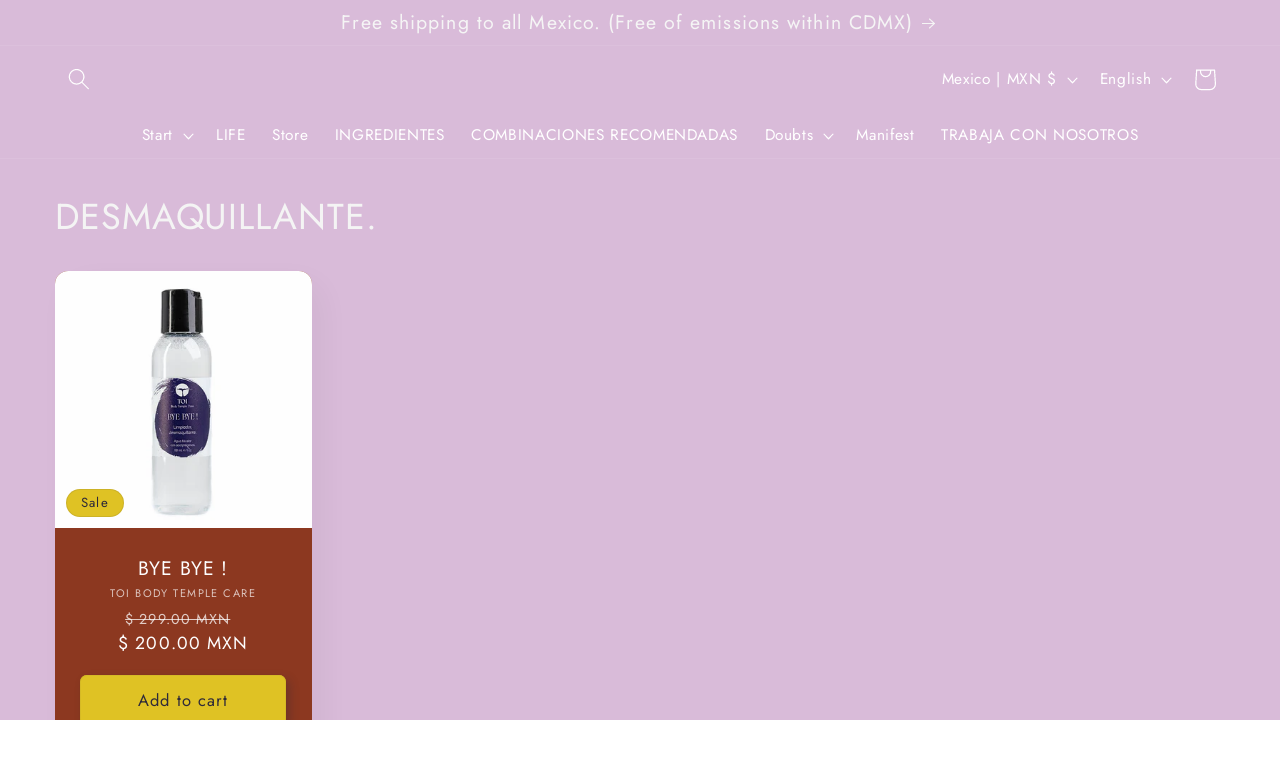

--- FILE ---
content_type: text/html; charset=utf-8
request_url: https://toi.me/en/collections/jabon-biologico
body_size: 39722
content:
<!doctype html>
<html class="no-js" lang="en">
  <head>
    <meta charset="utf-8">
    <meta http-equiv="X-UA-Compatible" content="IE=edge">
    <meta name="viewport" content="width=device-width,initial-scale=1">
    <meta name="theme-color" content="">
    <link rel="canonical" href="https://toi.me/en/collections/jabon-biologico"><link rel="icon" type="image/png" href="//toi.me/cdn/shop/files/logo_si_sirve_web_copy.png?crop=center&height=32&v=1693952962&width=32"><link rel="preconnect" href="https://fonts.shopifycdn.com" crossorigin><title>
      JABONES
 &ndash; TOI Body Temple Care</title>

    

    

<meta property="og:site_name" content="TOI Body Temple Care">
<meta property="og:url" content="https://toi.me/en/collections/jabon-biologico">
<meta property="og:title" content="JABONES">
<meta property="og:type" content="website">
<meta property="og:description" content="TOI Body Temple Care es una marca de productos fabricados bajo los principios de cosmética limpia o clean beauty; ofrecemos fórmulas libres de ingredientes tóxicos o que estén bajo la sospecha de serlo, no utilizamos ingredientes que provengan de animales o que hayan sido probados en ellos."><meta property="og:image" content="http://toi.me/cdn/shop/files/TOI-1_9e007388-1918-41ef-b8fb-d82da0c3f742.png?v=1678751647">
  <meta property="og:image:secure_url" content="https://toi.me/cdn/shop/files/TOI-1_9e007388-1918-41ef-b8fb-d82da0c3f742.png?v=1678751647">
  <meta property="og:image:width" content="100">
  <meta property="og:image:height" content="140"><meta name="twitter:card" content="summary_large_image">
<meta name="twitter:title" content="JABONES">
<meta name="twitter:description" content="TOI Body Temple Care es una marca de productos fabricados bajo los principios de cosmética limpia o clean beauty; ofrecemos fórmulas libres de ingredientes tóxicos o que estén bajo la sospecha de serlo, no utilizamos ingredientes que provengan de animales o que hayan sido probados en ellos.">


    <script src="//toi.me/cdn/shop/t/7/assets/constants.js?v=58251544750838685771712072842" defer="defer"></script>
    <script src="//toi.me/cdn/shop/t/7/assets/pubsub.js?v=158357773527763999511712072842" defer="defer"></script>
    <script src="//toi.me/cdn/shop/t/7/assets/global.js?v=106116626045777747121712072842" defer="defer"></script><script src="//toi.me/cdn/shop/t/7/assets/animations.js?v=88693664871331136111712072841" defer="defer"></script><script>window.performance && window.performance.mark && window.performance.mark('shopify.content_for_header.start');</script><meta name="facebook-domain-verification" content="7a4wskqnozf6dvb2o7winhdrcg5qv4">
<meta name="google-site-verification" content="azKjE5QoUK9c0LTLp9dbdwB1dih54X0T5U73433r1L0">
<meta id="shopify-digital-wallet" name="shopify-digital-wallet" content="/72693940532/digital_wallets/dialog">
<meta name="shopify-checkout-api-token" content="302fcff42a0fab795fb5f6a7ce7ec66c">
<meta id="in-context-paypal-metadata" data-shop-id="72693940532" data-venmo-supported="false" data-environment="production" data-locale="en_US" data-paypal-v4="true" data-currency="MXN">
<link rel="alternate" type="application/atom+xml" title="Feed" href="/en/collections/jabon-biologico.atom" />
<link rel="alternate" hreflang="x-default" href="https://toi.me/collections/jabon-biologico">
<link rel="alternate" hreflang="es" href="https://toi.me/collections/jabon-biologico">
<link rel="alternate" hreflang="en" href="https://toi.me/en/collections/jabon-biologico">
<link rel="alternate" hreflang="fr" href="https://toi.me/fr/collections/jabon-biologico">
<link rel="alternate" type="application/json+oembed" href="https://toi.me/en/collections/jabon-biologico.oembed">
<script async="async" src="/checkouts/internal/preloads.js?locale=en-MX"></script>
<script id="shopify-features" type="application/json">{"accessToken":"302fcff42a0fab795fb5f6a7ce7ec66c","betas":["rich-media-storefront-analytics"],"domain":"toi.me","predictiveSearch":true,"shopId":72693940532,"locale":"en"}</script>
<script>var Shopify = Shopify || {};
Shopify.shop = "toi-body-temple-care.myshopify.com";
Shopify.locale = "en";
Shopify.currency = {"active":"MXN","rate":"1.0"};
Shopify.country = "MX";
Shopify.theme = {"name":"TOI actualizada","id":166459179316,"schema_name":"Sense","schema_version":"13.0.1","theme_store_id":1356,"role":"main"};
Shopify.theme.handle = "null";
Shopify.theme.style = {"id":null,"handle":null};
Shopify.cdnHost = "toi.me/cdn";
Shopify.routes = Shopify.routes || {};
Shopify.routes.root = "/en/";</script>
<script type="module">!function(o){(o.Shopify=o.Shopify||{}).modules=!0}(window);</script>
<script>!function(o){function n(){var o=[];function n(){o.push(Array.prototype.slice.apply(arguments))}return n.q=o,n}var t=o.Shopify=o.Shopify||{};t.loadFeatures=n(),t.autoloadFeatures=n()}(window);</script>
<script id="shop-js-analytics" type="application/json">{"pageType":"collection"}</script>
<script defer="defer" async type="module" src="//toi.me/cdn/shopifycloud/shop-js/modules/v2/client.init-shop-cart-sync_BT-GjEfc.en.esm.js"></script>
<script defer="defer" async type="module" src="//toi.me/cdn/shopifycloud/shop-js/modules/v2/chunk.common_D58fp_Oc.esm.js"></script>
<script defer="defer" async type="module" src="//toi.me/cdn/shopifycloud/shop-js/modules/v2/chunk.modal_xMitdFEc.esm.js"></script>
<script type="module">
  await import("//toi.me/cdn/shopifycloud/shop-js/modules/v2/client.init-shop-cart-sync_BT-GjEfc.en.esm.js");
await import("//toi.me/cdn/shopifycloud/shop-js/modules/v2/chunk.common_D58fp_Oc.esm.js");
await import("//toi.me/cdn/shopifycloud/shop-js/modules/v2/chunk.modal_xMitdFEc.esm.js");

  window.Shopify.SignInWithShop?.initShopCartSync?.({"fedCMEnabled":true,"windoidEnabled":true});

</script>
<script id="__st">var __st={"a":72693940532,"offset":-21600,"reqid":"38129978-1891-4590-97f6-302c7de15ef2-1769104757","pageurl":"toi.me\/en\/collections\/jabon-biologico","u":"53a5f77f2c2c","p":"collection","rtyp":"collection","rid":465919770932};</script>
<script>window.ShopifyPaypalV4VisibilityTracking = true;</script>
<script id="captcha-bootstrap">!function(){'use strict';const t='contact',e='account',n='new_comment',o=[[t,t],['blogs',n],['comments',n],[t,'customer']],c=[[e,'customer_login'],[e,'guest_login'],[e,'recover_customer_password'],[e,'create_customer']],r=t=>t.map((([t,e])=>`form[action*='/${t}']:not([data-nocaptcha='true']) input[name='form_type'][value='${e}']`)).join(','),a=t=>()=>t?[...document.querySelectorAll(t)].map((t=>t.form)):[];function s(){const t=[...o],e=r(t);return a(e)}const i='password',u='form_key',d=['recaptcha-v3-token','g-recaptcha-response','h-captcha-response',i],f=()=>{try{return window.sessionStorage}catch{return}},m='__shopify_v',_=t=>t.elements[u];function p(t,e,n=!1){try{const o=window.sessionStorage,c=JSON.parse(o.getItem(e)),{data:r}=function(t){const{data:e,action:n}=t;return t[m]||n?{data:e,action:n}:{data:t,action:n}}(c);for(const[e,n]of Object.entries(r))t.elements[e]&&(t.elements[e].value=n);n&&o.removeItem(e)}catch(o){console.error('form repopulation failed',{error:o})}}const l='form_type',E='cptcha';function T(t){t.dataset[E]=!0}const w=window,h=w.document,L='Shopify',v='ce_forms',y='captcha';let A=!1;((t,e)=>{const n=(g='f06e6c50-85a8-45c8-87d0-21a2b65856fe',I='https://cdn.shopify.com/shopifycloud/storefront-forms-hcaptcha/ce_storefront_forms_captcha_hcaptcha.v1.5.2.iife.js',D={infoText:'Protected by hCaptcha',privacyText:'Privacy',termsText:'Terms'},(t,e,n)=>{const o=w[L][v],c=o.bindForm;if(c)return c(t,g,e,D).then(n);var r;o.q.push([[t,g,e,D],n]),r=I,A||(h.body.append(Object.assign(h.createElement('script'),{id:'captcha-provider',async:!0,src:r})),A=!0)});var g,I,D;w[L]=w[L]||{},w[L][v]=w[L][v]||{},w[L][v].q=[],w[L][y]=w[L][y]||{},w[L][y].protect=function(t,e){n(t,void 0,e),T(t)},Object.freeze(w[L][y]),function(t,e,n,w,h,L){const[v,y,A,g]=function(t,e,n){const i=e?o:[],u=t?c:[],d=[...i,...u],f=r(d),m=r(i),_=r(d.filter((([t,e])=>n.includes(e))));return[a(f),a(m),a(_),s()]}(w,h,L),I=t=>{const e=t.target;return e instanceof HTMLFormElement?e:e&&e.form},D=t=>v().includes(t);t.addEventListener('submit',(t=>{const e=I(t);if(!e)return;const n=D(e)&&!e.dataset.hcaptchaBound&&!e.dataset.recaptchaBound,o=_(e),c=g().includes(e)&&(!o||!o.value);(n||c)&&t.preventDefault(),c&&!n&&(function(t){try{if(!f())return;!function(t){const e=f();if(!e)return;const n=_(t);if(!n)return;const o=n.value;o&&e.removeItem(o)}(t);const e=Array.from(Array(32),(()=>Math.random().toString(36)[2])).join('');!function(t,e){_(t)||t.append(Object.assign(document.createElement('input'),{type:'hidden',name:u})),t.elements[u].value=e}(t,e),function(t,e){const n=f();if(!n)return;const o=[...t.querySelectorAll(`input[type='${i}']`)].map((({name:t})=>t)),c=[...d,...o],r={};for(const[a,s]of new FormData(t).entries())c.includes(a)||(r[a]=s);n.setItem(e,JSON.stringify({[m]:1,action:t.action,data:r}))}(t,e)}catch(e){console.error('failed to persist form',e)}}(e),e.submit())}));const S=(t,e)=>{t&&!t.dataset[E]&&(n(t,e.some((e=>e===t))),T(t))};for(const o of['focusin','change'])t.addEventListener(o,(t=>{const e=I(t);D(e)&&S(e,y())}));const B=e.get('form_key'),M=e.get(l),P=B&&M;t.addEventListener('DOMContentLoaded',(()=>{const t=y();if(P)for(const e of t)e.elements[l].value===M&&p(e,B);[...new Set([...A(),...v().filter((t=>'true'===t.dataset.shopifyCaptcha))])].forEach((e=>S(e,t)))}))}(h,new URLSearchParams(w.location.search),n,t,e,['guest_login'])})(!0,!0)}();</script>
<script integrity="sha256-4kQ18oKyAcykRKYeNunJcIwy7WH5gtpwJnB7kiuLZ1E=" data-source-attribution="shopify.loadfeatures" defer="defer" src="//toi.me/cdn/shopifycloud/storefront/assets/storefront/load_feature-a0a9edcb.js" crossorigin="anonymous"></script>
<script data-source-attribution="shopify.dynamic_checkout.dynamic.init">var Shopify=Shopify||{};Shopify.PaymentButton=Shopify.PaymentButton||{isStorefrontPortableWallets:!0,init:function(){window.Shopify.PaymentButton.init=function(){};var t=document.createElement("script");t.src="https://toi.me/cdn/shopifycloud/portable-wallets/latest/portable-wallets.en.js",t.type="module",document.head.appendChild(t)}};
</script>
<script data-source-attribution="shopify.dynamic_checkout.buyer_consent">
  function portableWalletsHideBuyerConsent(e){var t=document.getElementById("shopify-buyer-consent"),n=document.getElementById("shopify-subscription-policy-button");t&&n&&(t.classList.add("hidden"),t.setAttribute("aria-hidden","true"),n.removeEventListener("click",e))}function portableWalletsShowBuyerConsent(e){var t=document.getElementById("shopify-buyer-consent"),n=document.getElementById("shopify-subscription-policy-button");t&&n&&(t.classList.remove("hidden"),t.removeAttribute("aria-hidden"),n.addEventListener("click",e))}window.Shopify?.PaymentButton&&(window.Shopify.PaymentButton.hideBuyerConsent=portableWalletsHideBuyerConsent,window.Shopify.PaymentButton.showBuyerConsent=portableWalletsShowBuyerConsent);
</script>
<script data-source-attribution="shopify.dynamic_checkout.cart.bootstrap">document.addEventListener("DOMContentLoaded",(function(){function t(){return document.querySelector("shopify-accelerated-checkout-cart, shopify-accelerated-checkout")}if(t())Shopify.PaymentButton.init();else{new MutationObserver((function(e,n){t()&&(Shopify.PaymentButton.init(),n.disconnect())})).observe(document.body,{childList:!0,subtree:!0})}}));
</script>
<link id="shopify-accelerated-checkout-styles" rel="stylesheet" media="screen" href="https://toi.me/cdn/shopifycloud/portable-wallets/latest/accelerated-checkout-backwards-compat.css" crossorigin="anonymous">
<style id="shopify-accelerated-checkout-cart">
        #shopify-buyer-consent {
  margin-top: 1em;
  display: inline-block;
  width: 100%;
}

#shopify-buyer-consent.hidden {
  display: none;
}

#shopify-subscription-policy-button {
  background: none;
  border: none;
  padding: 0;
  text-decoration: underline;
  font-size: inherit;
  cursor: pointer;
}

#shopify-subscription-policy-button::before {
  box-shadow: none;
}

      </style>
<script id="sections-script" data-sections="header" defer="defer" src="//toi.me/cdn/shop/t/7/compiled_assets/scripts.js?v=1375"></script>
<script>window.performance && window.performance.mark && window.performance.mark('shopify.content_for_header.end');</script>


    <style data-shopify>
      @font-face {
  font-family: Jost;
  font-weight: 400;
  font-style: normal;
  font-display: swap;
  src: url("//toi.me/cdn/fonts/jost/jost_n4.d47a1b6347ce4a4c9f437608011273009d91f2b7.woff2") format("woff2"),
       url("//toi.me/cdn/fonts/jost/jost_n4.791c46290e672b3f85c3d1c651ef2efa3819eadd.woff") format("woff");
}

      @font-face {
  font-family: Jost;
  font-weight: 700;
  font-style: normal;
  font-display: swap;
  src: url("//toi.me/cdn/fonts/jost/jost_n7.921dc18c13fa0b0c94c5e2517ffe06139c3615a3.woff2") format("woff2"),
       url("//toi.me/cdn/fonts/jost/jost_n7.cbfc16c98c1e195f46c536e775e4e959c5f2f22b.woff") format("woff");
}

      @font-face {
  font-family: Jost;
  font-weight: 400;
  font-style: italic;
  font-display: swap;
  src: url("//toi.me/cdn/fonts/jost/jost_i4.b690098389649750ada222b9763d55796c5283a5.woff2") format("woff2"),
       url("//toi.me/cdn/fonts/jost/jost_i4.fd766415a47e50b9e391ae7ec04e2ae25e7e28b0.woff") format("woff");
}

      @font-face {
  font-family: Jost;
  font-weight: 700;
  font-style: italic;
  font-display: swap;
  src: url("//toi.me/cdn/fonts/jost/jost_i7.d8201b854e41e19d7ed9b1a31fe4fe71deea6d3f.woff2") format("woff2"),
       url("//toi.me/cdn/fonts/jost/jost_i7.eae515c34e26b6c853efddc3fc0c552e0de63757.woff") format("woff");
}

      @font-face {
  font-family: Jost;
  font-weight: 400;
  font-style: normal;
  font-display: swap;
  src: url("//toi.me/cdn/fonts/jost/jost_n4.d47a1b6347ce4a4c9f437608011273009d91f2b7.woff2") format("woff2"),
       url("//toi.me/cdn/fonts/jost/jost_n4.791c46290e672b3f85c3d1c651ef2efa3819eadd.woff") format("woff");
}


      
        :root,
        .color-background-1 {
          --color-background: 224,195,36;
        
          --gradient-background: linear-gradient(348deg, rgba(217, 187, 217, 1) 100%, rgba(251, 247, 246, 1) 100%);
        

        

        --color-foreground: 245,245,245;
        --color-background-contrast: 116,101,16;
        --color-shadow: 46,42,57;
        --color-button: 224,195,36;
        --color-button-text: 46,42,57;
        --color-secondary-button: 224,195,36;
        --color-secondary-button-text: 46,42,57;
        --color-link: 46,42,57;
        --color-badge-foreground: 245,245,245;
        --color-badge-background: 224,195,36;
        --color-badge-border: 245,245,245;
        --payment-terms-background-color: rgb(224 195 36);
      }
      
        
        .color-background-2 {
          --color-background: 224,195,36;
        
          --gradient-background: #e0c324;
        

        

        --color-foreground: 46,42,57;
        --color-background-contrast: 116,101,16;
        --color-shadow: 46,42,57;
        --color-button: 46,42,57;
        --color-button-text: 251,240,212;
        --color-secondary-button: 224,195,36;
        --color-secondary-button-text: 46,42,57;
        --color-link: 46,42,57;
        --color-badge-foreground: 46,42,57;
        --color-badge-background: 224,195,36;
        --color-badge-border: 46,42,57;
        --payment-terms-background-color: rgb(224 195 36);
      }
      
        
        .color-inverse {
          --color-background: 63,54,86;
        
          --gradient-background: linear-gradient(310deg, rgba(17, 189, 251, 1) 15%, rgba(33, 249, 150, 1) 85%);
        

        

        --color-foreground: 255,255,255;
        --color-background-contrast: 74,64,102;
        --color-shadow: 46,42,57;
        --color-button: 255,255,255;
        --color-button-text: 46,42,57;
        --color-secondary-button: 63,54,86;
        --color-secondary-button-text: 255,255,255;
        --color-link: 255,255,255;
        --color-badge-foreground: 255,255,255;
        --color-badge-background: 63,54,86;
        --color-badge-border: 255,255,255;
        --payment-terms-background-color: rgb(63 54 86);
      }
      
        
        .color-accent-1 {
          --color-background: 224,195,36;
        
          --gradient-background: radial-gradient(rgba(140, 56, 32, 1) 100%, rgba(41, 3, 106, 1) 100%);
        

        

        --color-foreground: 255,255,255;
        --color-background-contrast: 116,101,16;
        --color-shadow: 46,42,57;
        --color-button: 46,42,57;
        --color-button-text: 23,115,176;
        --color-secondary-button: 224,195,36;
        --color-secondary-button-text: 46,42,57;
        --color-link: 46,42,57;
        --color-badge-foreground: 255,255,255;
        --color-badge-background: 224,195,36;
        --color-badge-border: 255,255,255;
        --payment-terms-background-color: rgb(224 195 36);
      }
      
        
        .color-accent-2 {
          --color-background: 255,255,255;
        
          --gradient-background: #ffffff;
        

        

        --color-foreground: 46,42,57;
        --color-background-contrast: 191,191,191;
        --color-shadow: 46,42,57;
        --color-button: 46,42,57;
        --color-button-text: 255,255,255;
        --color-secondary-button: 255,255,255;
        --color-secondary-button-text: 46,42,57;
        --color-link: 46,42,57;
        --color-badge-foreground: 46,42,57;
        --color-badge-background: 255,255,255;
        --color-badge-border: 46,42,57;
        --payment-terms-background-color: rgb(255 255 255);
      }
      

      body, .color-background-1, .color-background-2, .color-inverse, .color-accent-1, .color-accent-2 {
        color: rgba(var(--color-foreground), 0.75);
        background-color: rgb(var(--color-background));
      }

      :root {
        --font-body-family: Jost, sans-serif;
        --font-body-style: normal;
        --font-body-weight: 400;
        --font-body-weight-bold: 700;

        --font-heading-family: Jost, sans-serif;
        --font-heading-style: normal;
        --font-heading-weight: 400;

        --font-body-scale: 1.1;
        --font-heading-scale: 1.3636363636363635;

        --media-padding: px;
        --media-border-opacity: 0.1;
        --media-border-width: 0px;
        --media-radius: 12px;
        --media-shadow-opacity: 0.1;
        --media-shadow-horizontal-offset: 10px;
        --media-shadow-vertical-offset: 12px;
        --media-shadow-blur-radius: 20px;
        --media-shadow-visible: 1;

        --page-width: 120rem;
        --page-width-margin: 0rem;

        --product-card-image-padding: 0.0rem;
        --product-card-corner-radius: 1.2rem;
        --product-card-text-alignment: center;
        --product-card-border-width: 0.0rem;
        --product-card-border-opacity: 0.1;
        --product-card-shadow-opacity: 0.05;
        --product-card-shadow-visible: 1;
        --product-card-shadow-horizontal-offset: 1.0rem;
        --product-card-shadow-vertical-offset: 1.0rem;
        --product-card-shadow-blur-radius: 3.5rem;

        --collection-card-image-padding: 0.0rem;
        --collection-card-corner-radius: 1.2rem;
        --collection-card-text-alignment: center;
        --collection-card-border-width: 0.0rem;
        --collection-card-border-opacity: 0.1;
        --collection-card-shadow-opacity: 0.05;
        --collection-card-shadow-visible: 1;
        --collection-card-shadow-horizontal-offset: 1.0rem;
        --collection-card-shadow-vertical-offset: 1.0rem;
        --collection-card-shadow-blur-radius: 3.5rem;

        --blog-card-image-padding: 0.0rem;
        --blog-card-corner-radius: 1.2rem;
        --blog-card-text-alignment: center;
        --blog-card-border-width: 0.0rem;
        --blog-card-border-opacity: 0.1;
        --blog-card-shadow-opacity: 0.05;
        --blog-card-shadow-visible: 1;
        --blog-card-shadow-horizontal-offset: 1.0rem;
        --blog-card-shadow-vertical-offset: 1.0rem;
        --blog-card-shadow-blur-radius: 3.5rem;

        --badge-corner-radius: 2.0rem;

        --popup-border-width: 1px;
        --popup-border-opacity: 0.1;
        --popup-corner-radius: 22px;
        --popup-shadow-opacity: 0.1;
        --popup-shadow-horizontal-offset: 10px;
        --popup-shadow-vertical-offset: 12px;
        --popup-shadow-blur-radius: 20px;

        --drawer-border-width: 1px;
        --drawer-border-opacity: 0.1;
        --drawer-shadow-opacity: 0.0;
        --drawer-shadow-horizontal-offset: 0px;
        --drawer-shadow-vertical-offset: 4px;
        --drawer-shadow-blur-radius: 5px;

        --spacing-sections-desktop: 16px;
        --spacing-sections-mobile: 16px;

        --grid-desktop-vertical-spacing: 28px;
        --grid-desktop-horizontal-spacing: 24px;
        --grid-mobile-vertical-spacing: 14px;
        --grid-mobile-horizontal-spacing: 12px;

        --text-boxes-border-opacity: 0.1;
        --text-boxes-border-width: 0px;
        --text-boxes-radius: 24px;
        --text-boxes-shadow-opacity: 0.0;
        --text-boxes-shadow-visible: 0;
        --text-boxes-shadow-horizontal-offset: 10px;
        --text-boxes-shadow-vertical-offset: 12px;
        --text-boxes-shadow-blur-radius: 20px;

        --buttons-radius: 6px;
        --buttons-radius-outset: 7px;
        --buttons-border-width: 1px;
        --buttons-border-opacity: 0.05;
        --buttons-shadow-opacity: 0.3;
        --buttons-shadow-visible: 1;
        --buttons-shadow-horizontal-offset: 4px;
        --buttons-shadow-vertical-offset: 4px;
        --buttons-shadow-blur-radius: 10px;
        --buttons-border-offset: 0.3px;

        --inputs-radius: 10px;
        --inputs-border-width: 1px;
        --inputs-border-opacity: 0.55;
        --inputs-shadow-opacity: 0.0;
        --inputs-shadow-horizontal-offset: 0px;
        --inputs-margin-offset: 0px;
        --inputs-shadow-vertical-offset: 0px;
        --inputs-shadow-blur-radius: 5px;
        --inputs-radius-outset: 11px;

        --variant-pills-radius: 10px;
        --variant-pills-border-width: 0px;
        --variant-pills-border-opacity: 0.1;
        --variant-pills-shadow-opacity: 0.0;
        --variant-pills-shadow-horizontal-offset: 0px;
        --variant-pills-shadow-vertical-offset: 4px;
        --variant-pills-shadow-blur-radius: 5px;
      }

      *,
      *::before,
      *::after {
        box-sizing: inherit;
      }

      html {
        box-sizing: border-box;
        font-size: calc(var(--font-body-scale) * 62.5%);
        height: 100%;
      }

      body {
        display: grid;
        grid-template-rows: auto auto 1fr auto;
        grid-template-columns: 100%;
        min-height: 100%;
        margin: 0;
        font-size: 1.5rem;
        letter-spacing: 0.06rem;
        line-height: calc(1 + 0.8 / var(--font-body-scale));
        font-family: var(--font-body-family);
        font-style: var(--font-body-style);
        font-weight: var(--font-body-weight);
      }

      @media screen and (min-width: 750px) {
        body {
          font-size: 1.6rem;
        }
      }
    </style>

    <link href="//toi.me/cdn/shop/t/7/assets/base.css?v=25513028573540360251712072841" rel="stylesheet" type="text/css" media="all" />
<link rel="preload" as="font" href="//toi.me/cdn/fonts/jost/jost_n4.d47a1b6347ce4a4c9f437608011273009d91f2b7.woff2" type="font/woff2" crossorigin><link rel="preload" as="font" href="//toi.me/cdn/fonts/jost/jost_n4.d47a1b6347ce4a4c9f437608011273009d91f2b7.woff2" type="font/woff2" crossorigin><link href="//toi.me/cdn/shop/t/7/assets/component-localization-form.css?v=124545717069420038221712072841" rel="stylesheet" type="text/css" media="all" />
      <script src="//toi.me/cdn/shop/t/7/assets/localization-form.js?v=169565320306168926741712072842" defer="defer"></script><link
        rel="stylesheet"
        href="//toi.me/cdn/shop/t/7/assets/component-predictive-search.css?v=118923337488134913561712072842"
        media="print"
        onload="this.media='all'"
      ><script>
      document.documentElement.className = document.documentElement.className.replace('no-js', 'js');
      if (Shopify.designMode) {
        document.documentElement.classList.add('shopify-design-mode');
      }
    </script>
  
<link href="https://monorail-edge.shopifysvc.com" rel="dns-prefetch">
<script>(function(){if ("sendBeacon" in navigator && "performance" in window) {try {var session_token_from_headers = performance.getEntriesByType('navigation')[0].serverTiming.find(x => x.name == '_s').description;} catch {var session_token_from_headers = undefined;}var session_cookie_matches = document.cookie.match(/_shopify_s=([^;]*)/);var session_token_from_cookie = session_cookie_matches && session_cookie_matches.length === 2 ? session_cookie_matches[1] : "";var session_token = session_token_from_headers || session_token_from_cookie || "";function handle_abandonment_event(e) {var entries = performance.getEntries().filter(function(entry) {return /monorail-edge.shopifysvc.com/.test(entry.name);});if (!window.abandonment_tracked && entries.length === 0) {window.abandonment_tracked = true;var currentMs = Date.now();var navigation_start = performance.timing.navigationStart;var payload = {shop_id: 72693940532,url: window.location.href,navigation_start,duration: currentMs - navigation_start,session_token,page_type: "collection"};window.navigator.sendBeacon("https://monorail-edge.shopifysvc.com/v1/produce", JSON.stringify({schema_id: "online_store_buyer_site_abandonment/1.1",payload: payload,metadata: {event_created_at_ms: currentMs,event_sent_at_ms: currentMs}}));}}window.addEventListener('pagehide', handle_abandonment_event);}}());</script>
<script id="web-pixels-manager-setup">(function e(e,d,r,n,o){if(void 0===o&&(o={}),!Boolean(null===(a=null===(i=window.Shopify)||void 0===i?void 0:i.analytics)||void 0===a?void 0:a.replayQueue)){var i,a;window.Shopify=window.Shopify||{};var t=window.Shopify;t.analytics=t.analytics||{};var s=t.analytics;s.replayQueue=[],s.publish=function(e,d,r){return s.replayQueue.push([e,d,r]),!0};try{self.performance.mark("wpm:start")}catch(e){}var l=function(){var e={modern:/Edge?\/(1{2}[4-9]|1[2-9]\d|[2-9]\d{2}|\d{4,})\.\d+(\.\d+|)|Firefox\/(1{2}[4-9]|1[2-9]\d|[2-9]\d{2}|\d{4,})\.\d+(\.\d+|)|Chrom(ium|e)\/(9{2}|\d{3,})\.\d+(\.\d+|)|(Maci|X1{2}).+ Version\/(15\.\d+|(1[6-9]|[2-9]\d|\d{3,})\.\d+)([,.]\d+|)( \(\w+\)|)( Mobile\/\w+|) Safari\/|Chrome.+OPR\/(9{2}|\d{3,})\.\d+\.\d+|(CPU[ +]OS|iPhone[ +]OS|CPU[ +]iPhone|CPU IPhone OS|CPU iPad OS)[ +]+(15[._]\d+|(1[6-9]|[2-9]\d|\d{3,})[._]\d+)([._]\d+|)|Android:?[ /-](13[3-9]|1[4-9]\d|[2-9]\d{2}|\d{4,})(\.\d+|)(\.\d+|)|Android.+Firefox\/(13[5-9]|1[4-9]\d|[2-9]\d{2}|\d{4,})\.\d+(\.\d+|)|Android.+Chrom(ium|e)\/(13[3-9]|1[4-9]\d|[2-9]\d{2}|\d{4,})\.\d+(\.\d+|)|SamsungBrowser\/([2-9]\d|\d{3,})\.\d+/,legacy:/Edge?\/(1[6-9]|[2-9]\d|\d{3,})\.\d+(\.\d+|)|Firefox\/(5[4-9]|[6-9]\d|\d{3,})\.\d+(\.\d+|)|Chrom(ium|e)\/(5[1-9]|[6-9]\d|\d{3,})\.\d+(\.\d+|)([\d.]+$|.*Safari\/(?![\d.]+ Edge\/[\d.]+$))|(Maci|X1{2}).+ Version\/(10\.\d+|(1[1-9]|[2-9]\d|\d{3,})\.\d+)([,.]\d+|)( \(\w+\)|)( Mobile\/\w+|) Safari\/|Chrome.+OPR\/(3[89]|[4-9]\d|\d{3,})\.\d+\.\d+|(CPU[ +]OS|iPhone[ +]OS|CPU[ +]iPhone|CPU IPhone OS|CPU iPad OS)[ +]+(10[._]\d+|(1[1-9]|[2-9]\d|\d{3,})[._]\d+)([._]\d+|)|Android:?[ /-](13[3-9]|1[4-9]\d|[2-9]\d{2}|\d{4,})(\.\d+|)(\.\d+|)|Mobile Safari.+OPR\/([89]\d|\d{3,})\.\d+\.\d+|Android.+Firefox\/(13[5-9]|1[4-9]\d|[2-9]\d{2}|\d{4,})\.\d+(\.\d+|)|Android.+Chrom(ium|e)\/(13[3-9]|1[4-9]\d|[2-9]\d{2}|\d{4,})\.\d+(\.\d+|)|Android.+(UC? ?Browser|UCWEB|U3)[ /]?(15\.([5-9]|\d{2,})|(1[6-9]|[2-9]\d|\d{3,})\.\d+)\.\d+|SamsungBrowser\/(5\.\d+|([6-9]|\d{2,})\.\d+)|Android.+MQ{2}Browser\/(14(\.(9|\d{2,})|)|(1[5-9]|[2-9]\d|\d{3,})(\.\d+|))(\.\d+|)|K[Aa][Ii]OS\/(3\.\d+|([4-9]|\d{2,})\.\d+)(\.\d+|)/},d=e.modern,r=e.legacy,n=navigator.userAgent;return n.match(d)?"modern":n.match(r)?"legacy":"unknown"}(),u="modern"===l?"modern":"legacy",c=(null!=n?n:{modern:"",legacy:""})[u],f=function(e){return[e.baseUrl,"/wpm","/b",e.hashVersion,"modern"===e.buildTarget?"m":"l",".js"].join("")}({baseUrl:d,hashVersion:r,buildTarget:u}),m=function(e){var d=e.version,r=e.bundleTarget,n=e.surface,o=e.pageUrl,i=e.monorailEndpoint;return{emit:function(e){var a=e.status,t=e.errorMsg,s=(new Date).getTime(),l=JSON.stringify({metadata:{event_sent_at_ms:s},events:[{schema_id:"web_pixels_manager_load/3.1",payload:{version:d,bundle_target:r,page_url:o,status:a,surface:n,error_msg:t},metadata:{event_created_at_ms:s}}]});if(!i)return console&&console.warn&&console.warn("[Web Pixels Manager] No Monorail endpoint provided, skipping logging."),!1;try{return self.navigator.sendBeacon.bind(self.navigator)(i,l)}catch(e){}var u=new XMLHttpRequest;try{return u.open("POST",i,!0),u.setRequestHeader("Content-Type","text/plain"),u.send(l),!0}catch(e){return console&&console.warn&&console.warn("[Web Pixels Manager] Got an unhandled error while logging to Monorail."),!1}}}}({version:r,bundleTarget:l,surface:e.surface,pageUrl:self.location.href,monorailEndpoint:e.monorailEndpoint});try{o.browserTarget=l,function(e){var d=e.src,r=e.async,n=void 0===r||r,o=e.onload,i=e.onerror,a=e.sri,t=e.scriptDataAttributes,s=void 0===t?{}:t,l=document.createElement("script"),u=document.querySelector("head"),c=document.querySelector("body");if(l.async=n,l.src=d,a&&(l.integrity=a,l.crossOrigin="anonymous"),s)for(var f in s)if(Object.prototype.hasOwnProperty.call(s,f))try{l.dataset[f]=s[f]}catch(e){}if(o&&l.addEventListener("load",o),i&&l.addEventListener("error",i),u)u.appendChild(l);else{if(!c)throw new Error("Did not find a head or body element to append the script");c.appendChild(l)}}({src:f,async:!0,onload:function(){if(!function(){var e,d;return Boolean(null===(d=null===(e=window.Shopify)||void 0===e?void 0:e.analytics)||void 0===d?void 0:d.initialized)}()){var d=window.webPixelsManager.init(e)||void 0;if(d){var r=window.Shopify.analytics;r.replayQueue.forEach((function(e){var r=e[0],n=e[1],o=e[2];d.publishCustomEvent(r,n,o)})),r.replayQueue=[],r.publish=d.publishCustomEvent,r.visitor=d.visitor,r.initialized=!0}}},onerror:function(){return m.emit({status:"failed",errorMsg:"".concat(f," has failed to load")})},sri:function(e){var d=/^sha384-[A-Za-z0-9+/=]+$/;return"string"==typeof e&&d.test(e)}(c)?c:"",scriptDataAttributes:o}),m.emit({status:"loading"})}catch(e){m.emit({status:"failed",errorMsg:(null==e?void 0:e.message)||"Unknown error"})}}})({shopId: 72693940532,storefrontBaseUrl: "https://toi.me",extensionsBaseUrl: "https://extensions.shopifycdn.com/cdn/shopifycloud/web-pixels-manager",monorailEndpoint: "https://monorail-edge.shopifysvc.com/unstable/produce_batch",surface: "storefront-renderer",enabledBetaFlags: ["2dca8a86"],webPixelsConfigList: [{"id":"697303348","configuration":"{\"config\":\"{\\\"pixel_id\\\":\\\"G-11DEZYLCK4\\\",\\\"gtag_events\\\":[{\\\"type\\\":\\\"begin_checkout\\\",\\\"action_label\\\":\\\"G-11DEZYLCK4\\\"},{\\\"type\\\":\\\"search\\\",\\\"action_label\\\":\\\"G-11DEZYLCK4\\\"},{\\\"type\\\":\\\"view_item\\\",\\\"action_label\\\":[\\\"G-11DEZYLCK4\\\",\\\"MC-SC8JRVZ9V9\\\"]},{\\\"type\\\":\\\"purchase\\\",\\\"action_label\\\":[\\\"G-11DEZYLCK4\\\",\\\"MC-SC8JRVZ9V9\\\"]},{\\\"type\\\":\\\"page_view\\\",\\\"action_label\\\":[\\\"G-11DEZYLCK4\\\",\\\"MC-SC8JRVZ9V9\\\"]},{\\\"type\\\":\\\"add_payment_info\\\",\\\"action_label\\\":\\\"G-11DEZYLCK4\\\"},{\\\"type\\\":\\\"add_to_cart\\\",\\\"action_label\\\":\\\"G-11DEZYLCK4\\\"}],\\\"enable_monitoring_mode\\\":false}\"}","eventPayloadVersion":"v1","runtimeContext":"OPEN","scriptVersion":"b2a88bafab3e21179ed38636efcd8a93","type":"APP","apiClientId":1780363,"privacyPurposes":[],"dataSharingAdjustments":{"protectedCustomerApprovalScopes":["read_customer_address","read_customer_email","read_customer_name","read_customer_personal_data","read_customer_phone"]}},{"id":"293765428","configuration":"{\"pixel_id\":\"1313917209490678\",\"pixel_type\":\"facebook_pixel\",\"metaapp_system_user_token\":\"-\"}","eventPayloadVersion":"v1","runtimeContext":"OPEN","scriptVersion":"ca16bc87fe92b6042fbaa3acc2fbdaa6","type":"APP","apiClientId":2329312,"privacyPurposes":["ANALYTICS","MARKETING","SALE_OF_DATA"],"dataSharingAdjustments":{"protectedCustomerApprovalScopes":["read_customer_address","read_customer_email","read_customer_name","read_customer_personal_data","read_customer_phone"]}},{"id":"shopify-app-pixel","configuration":"{}","eventPayloadVersion":"v1","runtimeContext":"STRICT","scriptVersion":"0450","apiClientId":"shopify-pixel","type":"APP","privacyPurposes":["ANALYTICS","MARKETING"]},{"id":"shopify-custom-pixel","eventPayloadVersion":"v1","runtimeContext":"LAX","scriptVersion":"0450","apiClientId":"shopify-pixel","type":"CUSTOM","privacyPurposes":["ANALYTICS","MARKETING"]}],isMerchantRequest: false,initData: {"shop":{"name":"TOI Body Temple Care","paymentSettings":{"currencyCode":"MXN"},"myshopifyDomain":"toi-body-temple-care.myshopify.com","countryCode":"MX","storefrontUrl":"https:\/\/toi.me\/en"},"customer":null,"cart":null,"checkout":null,"productVariants":[],"purchasingCompany":null},},"https://toi.me/cdn","fcfee988w5aeb613cpc8e4bc33m6693e112",{"modern":"","legacy":""},{"shopId":"72693940532","storefrontBaseUrl":"https:\/\/toi.me","extensionBaseUrl":"https:\/\/extensions.shopifycdn.com\/cdn\/shopifycloud\/web-pixels-manager","surface":"storefront-renderer","enabledBetaFlags":"[\"2dca8a86\"]","isMerchantRequest":"false","hashVersion":"fcfee988w5aeb613cpc8e4bc33m6693e112","publish":"custom","events":"[[\"page_viewed\",{}],[\"collection_viewed\",{\"collection\":{\"id\":\"465919770932\",\"title\":\"JABONES\",\"productVariants\":[{\"price\":{\"amount\":199.0,\"currencyCode\":\"MXN\"},\"product\":{\"title\":\"Savon Earl Grey.\",\"vendor\":\"TOI Body Temple Care\",\"id\":\"8881802445108\",\"untranslatedTitle\":\"Savon Earl Grey.\",\"url\":\"\/en\/products\/savon-biologique\",\"type\":\"\"},\"id\":\"47377676894516\",\"image\":{\"src\":\"\/\/toi.me\/cdn\/shop\/files\/toijabon2-02_1.jpg?v=1706755634\"},\"sku\":\"\",\"title\":\"Default Title\",\"untranslatedTitle\":\"Default Title\"}]}}]]"});</script><script>
  window.ShopifyAnalytics = window.ShopifyAnalytics || {};
  window.ShopifyAnalytics.meta = window.ShopifyAnalytics.meta || {};
  window.ShopifyAnalytics.meta.currency = 'MXN';
  var meta = {"products":[{"id":8881802445108,"gid":"gid:\/\/shopify\/Product\/8881802445108","vendor":"TOI Body Temple Care","type":"","handle":"savon-biologique","variants":[{"id":47377676894516,"price":19900,"name":"Savon Earl Grey.","public_title":null,"sku":""}],"remote":false}],"page":{"pageType":"collection","resourceType":"collection","resourceId":465919770932,"requestId":"38129978-1891-4590-97f6-302c7de15ef2-1769104757"}};
  for (var attr in meta) {
    window.ShopifyAnalytics.meta[attr] = meta[attr];
  }
</script>
<script class="analytics">
  (function () {
    var customDocumentWrite = function(content) {
      var jquery = null;

      if (window.jQuery) {
        jquery = window.jQuery;
      } else if (window.Checkout && window.Checkout.$) {
        jquery = window.Checkout.$;
      }

      if (jquery) {
        jquery('body').append(content);
      }
    };

    var hasLoggedConversion = function(token) {
      if (token) {
        return document.cookie.indexOf('loggedConversion=' + token) !== -1;
      }
      return false;
    }

    var setCookieIfConversion = function(token) {
      if (token) {
        var twoMonthsFromNow = new Date(Date.now());
        twoMonthsFromNow.setMonth(twoMonthsFromNow.getMonth() + 2);

        document.cookie = 'loggedConversion=' + token + '; expires=' + twoMonthsFromNow;
      }
    }

    var trekkie = window.ShopifyAnalytics.lib = window.trekkie = window.trekkie || [];
    if (trekkie.integrations) {
      return;
    }
    trekkie.methods = [
      'identify',
      'page',
      'ready',
      'track',
      'trackForm',
      'trackLink'
    ];
    trekkie.factory = function(method) {
      return function() {
        var args = Array.prototype.slice.call(arguments);
        args.unshift(method);
        trekkie.push(args);
        return trekkie;
      };
    };
    for (var i = 0; i < trekkie.methods.length; i++) {
      var key = trekkie.methods[i];
      trekkie[key] = trekkie.factory(key);
    }
    trekkie.load = function(config) {
      trekkie.config = config || {};
      trekkie.config.initialDocumentCookie = document.cookie;
      var first = document.getElementsByTagName('script')[0];
      var script = document.createElement('script');
      script.type = 'text/javascript';
      script.onerror = function(e) {
        var scriptFallback = document.createElement('script');
        scriptFallback.type = 'text/javascript';
        scriptFallback.onerror = function(error) {
                var Monorail = {
      produce: function produce(monorailDomain, schemaId, payload) {
        var currentMs = new Date().getTime();
        var event = {
          schema_id: schemaId,
          payload: payload,
          metadata: {
            event_created_at_ms: currentMs,
            event_sent_at_ms: currentMs
          }
        };
        return Monorail.sendRequest("https://" + monorailDomain + "/v1/produce", JSON.stringify(event));
      },
      sendRequest: function sendRequest(endpointUrl, payload) {
        // Try the sendBeacon API
        if (window && window.navigator && typeof window.navigator.sendBeacon === 'function' && typeof window.Blob === 'function' && !Monorail.isIos12()) {
          var blobData = new window.Blob([payload], {
            type: 'text/plain'
          });

          if (window.navigator.sendBeacon(endpointUrl, blobData)) {
            return true;
          } // sendBeacon was not successful

        } // XHR beacon

        var xhr = new XMLHttpRequest();

        try {
          xhr.open('POST', endpointUrl);
          xhr.setRequestHeader('Content-Type', 'text/plain');
          xhr.send(payload);
        } catch (e) {
          console.log(e);
        }

        return false;
      },
      isIos12: function isIos12() {
        return window.navigator.userAgent.lastIndexOf('iPhone; CPU iPhone OS 12_') !== -1 || window.navigator.userAgent.lastIndexOf('iPad; CPU OS 12_') !== -1;
      }
    };
    Monorail.produce('monorail-edge.shopifysvc.com',
      'trekkie_storefront_load_errors/1.1',
      {shop_id: 72693940532,
      theme_id: 166459179316,
      app_name: "storefront",
      context_url: window.location.href,
      source_url: "//toi.me/cdn/s/trekkie.storefront.46a754ac07d08c656eb845cfbf513dd9a18d4ced.min.js"});

        };
        scriptFallback.async = true;
        scriptFallback.src = '//toi.me/cdn/s/trekkie.storefront.46a754ac07d08c656eb845cfbf513dd9a18d4ced.min.js';
        first.parentNode.insertBefore(scriptFallback, first);
      };
      script.async = true;
      script.src = '//toi.me/cdn/s/trekkie.storefront.46a754ac07d08c656eb845cfbf513dd9a18d4ced.min.js';
      first.parentNode.insertBefore(script, first);
    };
    trekkie.load(
      {"Trekkie":{"appName":"storefront","development":false,"defaultAttributes":{"shopId":72693940532,"isMerchantRequest":null,"themeId":166459179316,"themeCityHash":"13811052424769874529","contentLanguage":"en","currency":"MXN","eventMetadataId":"3d946e32-594d-4b68-b794-ef12298487ec"},"isServerSideCookieWritingEnabled":true,"monorailRegion":"shop_domain","enabledBetaFlags":["65f19447"]},"Session Attribution":{},"S2S":{"facebookCapiEnabled":true,"source":"trekkie-storefront-renderer","apiClientId":580111}}
    );

    var loaded = false;
    trekkie.ready(function() {
      if (loaded) return;
      loaded = true;

      window.ShopifyAnalytics.lib = window.trekkie;

      var originalDocumentWrite = document.write;
      document.write = customDocumentWrite;
      try { window.ShopifyAnalytics.merchantGoogleAnalytics.call(this); } catch(error) {};
      document.write = originalDocumentWrite;

      window.ShopifyAnalytics.lib.page(null,{"pageType":"collection","resourceType":"collection","resourceId":465919770932,"requestId":"38129978-1891-4590-97f6-302c7de15ef2-1769104757","shopifyEmitted":true});

      var match = window.location.pathname.match(/checkouts\/(.+)\/(thank_you|post_purchase)/)
      var token = match? match[1]: undefined;
      if (!hasLoggedConversion(token)) {
        setCookieIfConversion(token);
        window.ShopifyAnalytics.lib.track("Viewed Product Category",{"currency":"MXN","category":"Collection: jabon-biologico","collectionName":"jabon-biologico","collectionId":465919770932,"nonInteraction":true},undefined,undefined,{"shopifyEmitted":true});
      }
    });


        var eventsListenerScript = document.createElement('script');
        eventsListenerScript.async = true;
        eventsListenerScript.src = "//toi.me/cdn/shopifycloud/storefront/assets/shop_events_listener-3da45d37.js";
        document.getElementsByTagName('head')[0].appendChild(eventsListenerScript);

})();</script>
<script
  defer
  src="https://toi.me/cdn/shopifycloud/perf-kit/shopify-perf-kit-3.0.4.min.js"
  data-application="storefront-renderer"
  data-shop-id="72693940532"
  data-render-region="gcp-us-central1"
  data-page-type="collection"
  data-theme-instance-id="166459179316"
  data-theme-name="Sense"
  data-theme-version="13.0.1"
  data-monorail-region="shop_domain"
  data-resource-timing-sampling-rate="10"
  data-shs="true"
  data-shs-beacon="true"
  data-shs-export-with-fetch="true"
  data-shs-logs-sample-rate="1"
  data-shs-beacon-endpoint="https://toi.me/api/collect"
></script>
</head>

  <body class="gradient animate--hover-vertical-lift">
    <a class="skip-to-content-link button visually-hidden" href="#MainContent">
      Skip to content
    </a><!-- BEGIN sections: header-group -->
<div id="shopify-section-sections--22308630495540__announcement-bar" class="shopify-section shopify-section-group-header-group announcement-bar-section"><link href="//toi.me/cdn/shop/t/7/assets/component-slideshow.css?v=107725913939919748051712072842" rel="stylesheet" type="text/css" media="all" />
<link href="//toi.me/cdn/shop/t/7/assets/component-slider.css?v=142503135496229589681712072842" rel="stylesheet" type="text/css" media="all" />

  <link href="//toi.me/cdn/shop/t/7/assets/component-list-social.css?v=35792976012981934991712072841" rel="stylesheet" type="text/css" media="all" />


<div
  class="utility-bar color-background-1 gradient utility-bar--bottom-border"
  
>
  <div class="page-width utility-bar__grid"><div
        class="announcement-bar"
        role="region"
        aria-label="Announcement"
        
      ><a
              href="/en/products/serum-biologique-serum-biologico"
              class="announcement-bar__link link link--text focus-inset animate-arrow"
            ><p class="announcement-bar__message h5">
            <span>Free shipping to all Mexico. (Free of emissions within CDMX)</span><svg
  viewBox="0 0 14 10"
  fill="none"
  aria-hidden="true"
  focusable="false"
  class="icon icon-arrow"
  xmlns="http://www.w3.org/2000/svg"
>
  <path fill-rule="evenodd" clip-rule="evenodd" d="M8.537.808a.5.5 0 01.817-.162l4 4a.5.5 0 010 .708l-4 4a.5.5 0 11-.708-.708L11.793 5.5H1a.5.5 0 010-1h10.793L8.646 1.354a.5.5 0 01-.109-.546z" fill="currentColor">
</svg>

</p></a></div><div class="localization-wrapper">
</div>
  </div>
</div>


</div><div id="shopify-section-sections--22308630495540__header" class="shopify-section shopify-section-group-header-group section-header"><link rel="stylesheet" href="//toi.me/cdn/shop/t/7/assets/component-list-menu.css?v=151968516119678728991712072841" media="print" onload="this.media='all'">
<link rel="stylesheet" href="//toi.me/cdn/shop/t/7/assets/component-search.css?v=165164710990765432851712072842" media="print" onload="this.media='all'">
<link rel="stylesheet" href="//toi.me/cdn/shop/t/7/assets/component-menu-drawer.css?v=85170387104997277661712072841" media="print" onload="this.media='all'">
<link rel="stylesheet" href="//toi.me/cdn/shop/t/7/assets/component-cart-notification.css?v=54116361853792938221712072841" media="print" onload="this.media='all'">
<link rel="stylesheet" href="//toi.me/cdn/shop/t/7/assets/component-cart-items.css?v=136978088507021421401712072841" media="print" onload="this.media='all'"><link rel="stylesheet" href="//toi.me/cdn/shop/t/7/assets/component-price.css?v=70172745017360139101712072842" media="print" onload="this.media='all'"><noscript><link href="//toi.me/cdn/shop/t/7/assets/component-list-menu.css?v=151968516119678728991712072841" rel="stylesheet" type="text/css" media="all" /></noscript>
<noscript><link href="//toi.me/cdn/shop/t/7/assets/component-search.css?v=165164710990765432851712072842" rel="stylesheet" type="text/css" media="all" /></noscript>
<noscript><link href="//toi.me/cdn/shop/t/7/assets/component-menu-drawer.css?v=85170387104997277661712072841" rel="stylesheet" type="text/css" media="all" /></noscript>
<noscript><link href="//toi.me/cdn/shop/t/7/assets/component-cart-notification.css?v=54116361853792938221712072841" rel="stylesheet" type="text/css" media="all" /></noscript>
<noscript><link href="//toi.me/cdn/shop/t/7/assets/component-cart-items.css?v=136978088507021421401712072841" rel="stylesheet" type="text/css" media="all" /></noscript>

<style>
  header-drawer {
    justify-self: start;
    margin-left: -1.2rem;
  }@media screen and (min-width: 990px) {
      header-drawer {
        display: none;
      }
    }.menu-drawer-container {
    display: flex;
  }

  .list-menu {
    list-style: none;
    padding: 0;
    margin: 0;
  }

  .list-menu--inline {
    display: inline-flex;
    flex-wrap: wrap;
  }

  summary.list-menu__item {
    padding-right: 2.7rem;
  }

  .list-menu__item {
    display: flex;
    align-items: center;
    line-height: calc(1 + 0.3 / var(--font-body-scale));
  }

  .list-menu__item--link {
    text-decoration: none;
    padding-bottom: 1rem;
    padding-top: 1rem;
    line-height: calc(1 + 0.8 / var(--font-body-scale));
  }

  @media screen and (min-width: 750px) {
    .list-menu__item--link {
      padding-bottom: 0.5rem;
      padding-top: 0.5rem;
    }
  }
</style><style data-shopify>.header {
    padding: 0px 3rem 0px 3rem;
  }

  .section-header {
    position: sticky; /* This is for fixing a Safari z-index issue. PR #2147 */
    margin-bottom: 0px;
  }

  @media screen and (min-width: 750px) {
    .section-header {
      margin-bottom: 0px;
    }
  }

  @media screen and (min-width: 990px) {
    .header {
      padding-top: 0px;
      padding-bottom: 0px;
    }
  }</style><script src="//toi.me/cdn/shop/t/7/assets/details-disclosure.js?v=13653116266235556501712072842" defer="defer"></script>
<script src="//toi.me/cdn/shop/t/7/assets/details-modal.js?v=25581673532751508451712072842" defer="defer"></script>
<script src="//toi.me/cdn/shop/t/7/assets/cart-notification.js?v=133508293167896966491712072841" defer="defer"></script>
<script src="//toi.me/cdn/shop/t/7/assets/search-form.js?v=133129549252120666541712072842" defer="defer"></script><svg xmlns="http://www.w3.org/2000/svg" class="hidden">
  <symbol id="icon-search" viewbox="0 0 18 19" fill="none">
    <path fill-rule="evenodd" clip-rule="evenodd" d="M11.03 11.68A5.784 5.784 0 112.85 3.5a5.784 5.784 0 018.18 8.18zm.26 1.12a6.78 6.78 0 11.72-.7l5.4 5.4a.5.5 0 11-.71.7l-5.41-5.4z" fill="currentColor"/>
  </symbol>

  <symbol id="icon-reset" class="icon icon-close"  fill="none" viewBox="0 0 18 18" stroke="currentColor">
    <circle r="8.5" cy="9" cx="9" stroke-opacity="0.2"/>
    <path d="M6.82972 6.82915L1.17193 1.17097" stroke-linecap="round" stroke-linejoin="round" transform="translate(5 5)"/>
    <path d="M1.22896 6.88502L6.77288 1.11523" stroke-linecap="round" stroke-linejoin="round" transform="translate(5 5)"/>
  </symbol>

  <symbol id="icon-close" class="icon icon-close" fill="none" viewBox="0 0 18 17">
    <path d="M.865 15.978a.5.5 0 00.707.707l7.433-7.431 7.579 7.282a.501.501 0 00.846-.37.5.5 0 00-.153-.351L9.712 8.546l7.417-7.416a.5.5 0 10-.707-.708L8.991 7.853 1.413.573a.5.5 0 10-.693.72l7.563 7.268-7.418 7.417z" fill="currentColor">
  </symbol>
</svg><sticky-header data-sticky-type="always" class="header-wrapper color-background-1 gradient header-wrapper--border-bottom"><header class="header header--top-center header--mobile-center page-width header--has-menu header--has-social header--has-localizations">

<header-drawer data-breakpoint="tablet">
  <details id="Details-menu-drawer-container" class="menu-drawer-container">
    <summary
      class="header__icon header__icon--menu header__icon--summary link focus-inset"
      aria-label="Menu"
    >
      <span>
        <svg
  xmlns="http://www.w3.org/2000/svg"
  aria-hidden="true"
  focusable="false"
  class="icon icon-hamburger"
  fill="none"
  viewBox="0 0 18 16"
>
  <path d="M1 .5a.5.5 0 100 1h15.71a.5.5 0 000-1H1zM.5 8a.5.5 0 01.5-.5h15.71a.5.5 0 010 1H1A.5.5 0 01.5 8zm0 7a.5.5 0 01.5-.5h15.71a.5.5 0 010 1H1a.5.5 0 01-.5-.5z" fill="currentColor">
</svg>

        <svg
  xmlns="http://www.w3.org/2000/svg"
  aria-hidden="true"
  focusable="false"
  class="icon icon-close"
  fill="none"
  viewBox="0 0 18 17"
>
  <path d="M.865 15.978a.5.5 0 00.707.707l7.433-7.431 7.579 7.282a.501.501 0 00.846-.37.5.5 0 00-.153-.351L9.712 8.546l7.417-7.416a.5.5 0 10-.707-.708L8.991 7.853 1.413.573a.5.5 0 10-.693.72l7.563 7.268-7.418 7.417z" fill="currentColor">
</svg>

      </span>
    </summary>
    <div id="menu-drawer" class="gradient menu-drawer motion-reduce color-background-1">
      <div class="menu-drawer__inner-container">
        <div class="menu-drawer__navigation-container">
          <nav class="menu-drawer__navigation">
            <ul class="menu-drawer__menu has-submenu list-menu" role="list"><li><details id="Details-menu-drawer-menu-item-1">
                      <summary
                        id="HeaderDrawer-cuidado-personal"
                        class="menu-drawer__menu-item list-menu__item link link--text focus-inset"
                      >
                        Start
                        <svg
  viewBox="0 0 14 10"
  fill="none"
  aria-hidden="true"
  focusable="false"
  class="icon icon-arrow"
  xmlns="http://www.w3.org/2000/svg"
>
  <path fill-rule="evenodd" clip-rule="evenodd" d="M8.537.808a.5.5 0 01.817-.162l4 4a.5.5 0 010 .708l-4 4a.5.5 0 11-.708-.708L11.793 5.5H1a.5.5 0 010-1h10.793L8.646 1.354a.5.5 0 01-.109-.546z" fill="currentColor">
</svg>

                        <svg aria-hidden="true" focusable="false" class="icon icon-caret" viewBox="0 0 10 6">
  <path fill-rule="evenodd" clip-rule="evenodd" d="M9.354.646a.5.5 0 00-.708 0L5 4.293 1.354.646a.5.5 0 00-.708.708l4 4a.5.5 0 00.708 0l4-4a.5.5 0 000-.708z" fill="currentColor">
</svg>

                      </summary>
                      <div
                        id="link-cuidado-personal"
                        class="menu-drawer__submenu has-submenu gradient motion-reduce"
                        tabindex="-1"
                      >
                        <div class="menu-drawer__inner-submenu">
                          <button class="menu-drawer__close-button link link--text focus-inset" aria-expanded="true">
                            <svg
  viewBox="0 0 14 10"
  fill="none"
  aria-hidden="true"
  focusable="false"
  class="icon icon-arrow"
  xmlns="http://www.w3.org/2000/svg"
>
  <path fill-rule="evenodd" clip-rule="evenodd" d="M8.537.808a.5.5 0 01.817-.162l4 4a.5.5 0 010 .708l-4 4a.5.5 0 11-.708-.708L11.793 5.5H1a.5.5 0 010-1h10.793L8.646 1.354a.5.5 0 01-.109-.546z" fill="currentColor">
</svg>

                            Start
                          </button>
                          <ul class="menu-drawer__menu list-menu" role="list" tabindex="-1"><li><a
                                    id="HeaderDrawer-cuidado-personal-inicio"
                                    href="/en"
                                    class="menu-drawer__menu-item link link--text list-menu__item focus-inset"
                                    
                                  >
                                    INICIO
                                  </a></li><li><a
                                    id="HeaderDrawer-cuidado-personal-desmaquillante"
                                    href="/en/pages/desmaquillante"
                                    class="menu-drawer__menu-item link link--text list-menu__item focus-inset"
                                    
                                  >
                                    DESMAQUILLANTE
                                  </a></li><li><a
                                    id="HeaderDrawer-cuidado-personal-shampoo-facial"
                                    href="/en/pages/shampoo-facial"
                                    class="menu-drawer__menu-item link link--text list-menu__item focus-inset"
                                    
                                  >
                                    SHAMPOO FACIAL
                                  </a></li><li><a
                                    id="HeaderDrawer-cuidado-personal-tonicos"
                                    href="/en/pages/tonicos"
                                    class="menu-drawer__menu-item link link--text list-menu__item focus-inset"
                                    
                                  >
                                    TÓNICOS
                                  </a></li><li><a
                                    id="HeaderDrawer-cuidado-personal-serums"
                                    href="/en/pages/serums"
                                    class="menu-drawer__menu-item link link--text list-menu__item focus-inset"
                                    
                                  >
                                    SÉRUMS
                                  </a></li><li><a
                                    id="HeaderDrawer-cuidado-personal-balsamos"
                                    href="/en/pages/balsamos"
                                    class="menu-drawer__menu-item link link--text list-menu__item focus-inset"
                                    
                                  >
                                    BÁLSAMOS
                                  </a></li><li><a
                                    id="HeaderDrawer-cuidado-personal-ambientador"
                                    href="/en/pages/ambientador"
                                    class="menu-drawer__menu-item link link--text list-menu__item focus-inset"
                                    
                                  >
                                    AMBIENTADOR
                                  </a></li><li><a
                                    id="HeaderDrawer-cuidado-personal-jabon-biologico"
                                    href="/en/pages/jabon-biologico"
                                    class="menu-drawer__menu-item link link--text list-menu__item focus-inset"
                                    
                                  >
                                    JABÓN BIOLÓGICO
                                  </a></li><li><a
                                    id="HeaderDrawer-cuidado-personal-spa"
                                    href="/en/pages/spa"
                                    class="menu-drawer__menu-item link link--text list-menu__item focus-inset"
                                    
                                  >
                                    SPA
                                  </a></li></ul>
                        </div>
                      </div>
                    </details></li><li><a
                      id="HeaderDrawer-life"
                      href="/en/pages/life"
                      class="menu-drawer__menu-item list-menu__item link link--text focus-inset"
                      
                    >
                      LIFE
                    </a></li><li><a
                      id="HeaderDrawer-tienda"
                      href="/en/collections/all"
                      class="menu-drawer__menu-item list-menu__item link link--text focus-inset"
                      
                    >
                      Store
                    </a></li><li><a
                      id="HeaderDrawer-ingredientes"
                      href="/en/pages/ingredientes"
                      class="menu-drawer__menu-item list-menu__item link link--text focus-inset"
                      
                    >
                      INGREDIENTES
                    </a></li><li><a
                      id="HeaderDrawer-combinaciones-recomendadas"
                      href="/en/pages/combinaciones-recomendadas"
                      class="menu-drawer__menu-item list-menu__item link link--text focus-inset"
                      
                    >
                      COMBINACIONES RECOMENDADAS
                    </a></li><li><details id="Details-menu-drawer-menu-item-6">
                      <summary
                        id="HeaderDrawer-dudas"
                        class="menu-drawer__menu-item list-menu__item link link--text focus-inset"
                      >
                        Doubts
                        <svg
  viewBox="0 0 14 10"
  fill="none"
  aria-hidden="true"
  focusable="false"
  class="icon icon-arrow"
  xmlns="http://www.w3.org/2000/svg"
>
  <path fill-rule="evenodd" clip-rule="evenodd" d="M8.537.808a.5.5 0 01.817-.162l4 4a.5.5 0 010 .708l-4 4a.5.5 0 11-.708-.708L11.793 5.5H1a.5.5 0 010-1h10.793L8.646 1.354a.5.5 0 01-.109-.546z" fill="currentColor">
</svg>

                        <svg aria-hidden="true" focusable="false" class="icon icon-caret" viewBox="0 0 10 6">
  <path fill-rule="evenodd" clip-rule="evenodd" d="M9.354.646a.5.5 0 00-.708 0L5 4.293 1.354.646a.5.5 0 00-.708.708l4 4a.5.5 0 00.708 0l4-4a.5.5 0 000-.708z" fill="currentColor">
</svg>

                      </summary>
                      <div
                        id="link-dudas"
                        class="menu-drawer__submenu has-submenu gradient motion-reduce"
                        tabindex="-1"
                      >
                        <div class="menu-drawer__inner-submenu">
                          <button class="menu-drawer__close-button link link--text focus-inset" aria-expanded="true">
                            <svg
  viewBox="0 0 14 10"
  fill="none"
  aria-hidden="true"
  focusable="false"
  class="icon icon-arrow"
  xmlns="http://www.w3.org/2000/svg"
>
  <path fill-rule="evenodd" clip-rule="evenodd" d="M8.537.808a.5.5 0 01.817-.162l4 4a.5.5 0 010 .708l-4 4a.5.5 0 11-.708-.708L11.793 5.5H1a.5.5 0 010-1h10.793L8.646 1.354a.5.5 0 01-.109-.546z" fill="currentColor">
</svg>

                            Doubts
                          </button>
                          <ul class="menu-drawer__menu list-menu" role="list" tabindex="-1"><li><a
                                    id="HeaderDrawer-dudas-recomendaciones-generales"
                                    href="/en/pages/recomendaciones-generales"
                                    class="menu-drawer__menu-item link link--text list-menu__item focus-inset"
                                    
                                  >
                                    RECOMENDACIONES GENERALES
                                  </a></li><li><a
                                    id="HeaderDrawer-dudas-faq"
                                    href="/en/pages/faq"
                                    class="menu-drawer__menu-item link link--text list-menu__item focus-inset"
                                    
                                  >
                                    FAQ
                                  </a></li></ul>
                        </div>
                      </div>
                    </details></li><li><a
                      id="HeaderDrawer-manifiesto"
                      href="/en/pages/manifiesto"
                      class="menu-drawer__menu-item list-menu__item link link--text focus-inset"
                      
                    >
                      Manifest
                    </a></li><li><a
                      id="HeaderDrawer-trabaja-con-nosotros"
                      href="/en/pages/trabaja-con-nosotros"
                      class="menu-drawer__menu-item list-menu__item link link--text focus-inset"
                      
                    >
                      TRABAJA CON NOSOTROS
                    </a></li></ul>
          </nav>
          <div class="menu-drawer__utility-links"><div class="menu-drawer__localization header-localization"><noscript><form method="post" action="/en/localization" id="HeaderCountryMobileFormNoScriptDrawer" accept-charset="UTF-8" class="localization-form" enctype="multipart/form-data"><input type="hidden" name="form_type" value="localization" /><input type="hidden" name="utf8" value="✓" /><input type="hidden" name="_method" value="put" /><input type="hidden" name="return_to" value="/en/collections/jabon-biologico" /><div class="localization-form__select">
                        <h2 class="visually-hidden" id="HeaderCountryMobileLabelNoScriptDrawer">
                          Country/region
                        </h2>
                        <select
                          class="localization-selector link"
                          name="country_code"
                          aria-labelledby="HeaderCountryMobileLabelNoScriptDrawer"
                        ><option
                              value="AU"
                            >
                              Australia (MXN
                              $)
                            </option><option
                              value="AT"
                            >
                              Austria (MXN
                              $)
                            </option><option
                              value="BE"
                            >
                              Belgium (MXN
                              $)
                            </option><option
                              value="CA"
                            >
                              Canada (MXN
                              $)
                            </option><option
                              value="CZ"
                            >
                              Czechia (MXN
                              $)
                            </option><option
                              value="DK"
                            >
                              Denmark (MXN
                              $)
                            </option><option
                              value="FI"
                            >
                              Finland (MXN
                              $)
                            </option><option
                              value="FR"
                            >
                              France (MXN
                              $)
                            </option><option
                              value="DE"
                            >
                              Germany (MXN
                              $)
                            </option><option
                              value="HK"
                            >
                              Hong Kong SAR (MXN
                              $)
                            </option><option
                              value="IE"
                            >
                              Ireland (MXN
                              $)
                            </option><option
                              value="IL"
                            >
                              Israel (MXN
                              $)
                            </option><option
                              value="IT"
                            >
                              Italy (MXN
                              $)
                            </option><option
                              value="JP"
                            >
                              Japan (MXN
                              $)
                            </option><option
                              value="MY"
                            >
                              Malaysia (MXN
                              $)
                            </option><option
                              value="MX"
                                selected
                              
                            >
                              Mexico (MXN
                              $)
                            </option><option
                              value="NL"
                            >
                              Netherlands (MXN
                              $)
                            </option><option
                              value="NZ"
                            >
                              New Zealand (MXN
                              $)
                            </option><option
                              value="NO"
                            >
                              Norway (MXN
                              $)
                            </option><option
                              value="PL"
                            >
                              Poland (MXN
                              $)
                            </option><option
                              value="PT"
                            >
                              Portugal (MXN
                              $)
                            </option><option
                              value="SG"
                            >
                              Singapore (MXN
                              $)
                            </option><option
                              value="KR"
                            >
                              South Korea (MXN
                              $)
                            </option><option
                              value="ES"
                            >
                              Spain (MXN
                              $)
                            </option><option
                              value="SE"
                            >
                              Sweden (MXN
                              $)
                            </option><option
                              value="CH"
                            >
                              Switzerland (MXN
                              $)
                            </option><option
                              value="AE"
                            >
                              United Arab Emirates (MXN
                              $)
                            </option><option
                              value="GB"
                            >
                              United Kingdom (MXN
                              $)
                            </option><option
                              value="US"
                            >
                              United States (MXN
                              $)
                            </option></select>
                        <svg aria-hidden="true" focusable="false" class="icon icon-caret" viewBox="0 0 10 6">
  <path fill-rule="evenodd" clip-rule="evenodd" d="M9.354.646a.5.5 0 00-.708 0L5 4.293 1.354.646a.5.5 0 00-.708.708l4 4a.5.5 0 00.708 0l4-4a.5.5 0 000-.708z" fill="currentColor">
</svg>

                      </div>
                      <button class="button button--tertiary">Update country/region</button></form></noscript>

                  <localization-form class="no-js-hidden"><form method="post" action="/en/localization" id="HeaderCountryMobileForm" accept-charset="UTF-8" class="localization-form" enctype="multipart/form-data"><input type="hidden" name="form_type" value="localization" /><input type="hidden" name="utf8" value="✓" /><input type="hidden" name="_method" value="put" /><input type="hidden" name="return_to" value="/en/collections/jabon-biologico" /><div>
                        <h2 class="visually-hidden" id="HeaderCountryMobileLabel">
                          Country/region
                        </h2>

<div class="disclosure">
  <button
    type="button"
    class="disclosure__button localization-form__select localization-selector link link--text caption-large"
    aria-expanded="false"
    aria-controls="HeaderCountryMobile-country-results"
    aria-describedby="HeaderCountryMobileLabel"
  >
    <span>Mexico |
      MXN
      $</span>
    <svg aria-hidden="true" focusable="false" class="icon icon-caret" viewBox="0 0 10 6">
  <path fill-rule="evenodd" clip-rule="evenodd" d="M9.354.646a.5.5 0 00-.708 0L5 4.293 1.354.646a.5.5 0 00-.708.708l4 4a.5.5 0 00.708 0l4-4a.5.5 0 000-.708z" fill="currentColor">
</svg>

  </button>
  <div class="disclosure__list-wrapper country-selector" hidden>
    <div class="country-filter">
      
        <div class="field">
          <input
            class="country-filter__input field__input"
            id="country-filter-input"
            type="search"
            name="country_filter"
            value=""
            placeholder="Search"
            role="combobox"
            aria-owns="country-results"
            aria-controls="country-results"
            aria-haspopup="listbox"
            aria-autocomplete="list"
            autocorrect="off"
            autocomplete="off"
            autocapitalize="off"
            spellcheck="false"
          >
          <label class="field__label" for="country-filter-input">Search</label>
          <button
            type="reset"
            class="country-filter__reset-button field__button hidden"
            aria-label="Clear search term"
          >
            <svg class="icon icon-close" aria-hidden="true" focusable="false">
              <use xlink:href="#icon-reset">
            </svg>
          </button>
          <div class="country-filter__search-icon field__button motion-reduce">
            <svg class="icon icon-search" aria-hidden="true" focusable="false">
              <use xlink:href="#icon-search">
            </svg>
          </div>
        </div>
      
      <button
        class="country-selector__close-button button--small link"
        type="button"
        aria-label="Close"
      >
        <svg
  xmlns="http://www.w3.org/2000/svg"
  aria-hidden="true"
  focusable="false"
  class="icon icon-close"
  fill="none"
  viewBox="0 0 18 17"
>
  <path d="M.865 15.978a.5.5 0 00.707.707l7.433-7.431 7.579 7.282a.501.501 0 00.846-.37.5.5 0 00-.153-.351L9.712 8.546l7.417-7.416a.5.5 0 10-.707-.708L8.991 7.853 1.413.573a.5.5 0 10-.693.72l7.563 7.268-7.418 7.417z" fill="currentColor">
</svg>

      </button>
    </div>
    <div id="sr-country-search-results" class="visually-hidden" aria-live="polite"></div>
    <div
      class="disclosure__list country-selector__list"
      id="HeaderCountryMobile-country-results"
    >
      
      <ul role="list" class="list-unstyled countries"><li class="disclosure__item" tabindex="-1">
            <a
              class="link link--text disclosure__link caption-large focus-inset"
              href="#"
              
              data-value="AU"
              id="Australia"
            >
              <span
                
                  class="visibility-hidden"
                
              ><svg
  class="icon icon-checkmark"
  aria-hidden="true"
  focusable="false"
  xmlns="http://www.w3.org/2000/svg"
  viewBox="0 0 12 9"
  fill="none"
>
  <path fill-rule="evenodd" clip-rule="evenodd" d="M11.35.643a.5.5 0 01.006.707l-6.77 6.886a.5.5 0 01-.719-.006L.638 4.845a.5.5 0 11.724-.69l2.872 3.011 6.41-6.517a.5.5 0 01.707-.006h-.001z" fill="currentColor"/>
</svg>
</span>
              <span class="country">Australia</span>
              <span class="localization-form__currency motion-reduce hidden">
                MXN
                $</span>
            </a>
          </li><li class="disclosure__item" tabindex="-1">
            <a
              class="link link--text disclosure__link caption-large focus-inset"
              href="#"
              
              data-value="AT"
              id="Austria"
            >
              <span
                
                  class="visibility-hidden"
                
              ><svg
  class="icon icon-checkmark"
  aria-hidden="true"
  focusable="false"
  xmlns="http://www.w3.org/2000/svg"
  viewBox="0 0 12 9"
  fill="none"
>
  <path fill-rule="evenodd" clip-rule="evenodd" d="M11.35.643a.5.5 0 01.006.707l-6.77 6.886a.5.5 0 01-.719-.006L.638 4.845a.5.5 0 11.724-.69l2.872 3.011 6.41-6.517a.5.5 0 01.707-.006h-.001z" fill="currentColor"/>
</svg>
</span>
              <span class="country">Austria</span>
              <span class="localization-form__currency motion-reduce hidden">
                MXN
                $</span>
            </a>
          </li><li class="disclosure__item" tabindex="-1">
            <a
              class="link link--text disclosure__link caption-large focus-inset"
              href="#"
              
              data-value="BE"
              id="Belgium"
            >
              <span
                
                  class="visibility-hidden"
                
              ><svg
  class="icon icon-checkmark"
  aria-hidden="true"
  focusable="false"
  xmlns="http://www.w3.org/2000/svg"
  viewBox="0 0 12 9"
  fill="none"
>
  <path fill-rule="evenodd" clip-rule="evenodd" d="M11.35.643a.5.5 0 01.006.707l-6.77 6.886a.5.5 0 01-.719-.006L.638 4.845a.5.5 0 11.724-.69l2.872 3.011 6.41-6.517a.5.5 0 01.707-.006h-.001z" fill="currentColor"/>
</svg>
</span>
              <span class="country">Belgium</span>
              <span class="localization-form__currency motion-reduce hidden">
                MXN
                $</span>
            </a>
          </li><li class="disclosure__item" tabindex="-1">
            <a
              class="link link--text disclosure__link caption-large focus-inset"
              href="#"
              
              data-value="CA"
              id="Canada"
            >
              <span
                
                  class="visibility-hidden"
                
              ><svg
  class="icon icon-checkmark"
  aria-hidden="true"
  focusable="false"
  xmlns="http://www.w3.org/2000/svg"
  viewBox="0 0 12 9"
  fill="none"
>
  <path fill-rule="evenodd" clip-rule="evenodd" d="M11.35.643a.5.5 0 01.006.707l-6.77 6.886a.5.5 0 01-.719-.006L.638 4.845a.5.5 0 11.724-.69l2.872 3.011 6.41-6.517a.5.5 0 01.707-.006h-.001z" fill="currentColor"/>
</svg>
</span>
              <span class="country">Canada</span>
              <span class="localization-form__currency motion-reduce hidden">
                MXN
                $</span>
            </a>
          </li><li class="disclosure__item" tabindex="-1">
            <a
              class="link link--text disclosure__link caption-large focus-inset"
              href="#"
              
              data-value="CZ"
              id="Czechia"
            >
              <span
                
                  class="visibility-hidden"
                
              ><svg
  class="icon icon-checkmark"
  aria-hidden="true"
  focusable="false"
  xmlns="http://www.w3.org/2000/svg"
  viewBox="0 0 12 9"
  fill="none"
>
  <path fill-rule="evenodd" clip-rule="evenodd" d="M11.35.643a.5.5 0 01.006.707l-6.77 6.886a.5.5 0 01-.719-.006L.638 4.845a.5.5 0 11.724-.69l2.872 3.011 6.41-6.517a.5.5 0 01.707-.006h-.001z" fill="currentColor"/>
</svg>
</span>
              <span class="country">Czechia</span>
              <span class="localization-form__currency motion-reduce hidden">
                MXN
                $</span>
            </a>
          </li><li class="disclosure__item" tabindex="-1">
            <a
              class="link link--text disclosure__link caption-large focus-inset"
              href="#"
              
              data-value="DK"
              id="Denmark"
            >
              <span
                
                  class="visibility-hidden"
                
              ><svg
  class="icon icon-checkmark"
  aria-hidden="true"
  focusable="false"
  xmlns="http://www.w3.org/2000/svg"
  viewBox="0 0 12 9"
  fill="none"
>
  <path fill-rule="evenodd" clip-rule="evenodd" d="M11.35.643a.5.5 0 01.006.707l-6.77 6.886a.5.5 0 01-.719-.006L.638 4.845a.5.5 0 11.724-.69l2.872 3.011 6.41-6.517a.5.5 0 01.707-.006h-.001z" fill="currentColor"/>
</svg>
</span>
              <span class="country">Denmark</span>
              <span class="localization-form__currency motion-reduce hidden">
                MXN
                $</span>
            </a>
          </li><li class="disclosure__item" tabindex="-1">
            <a
              class="link link--text disclosure__link caption-large focus-inset"
              href="#"
              
              data-value="FI"
              id="Finland"
            >
              <span
                
                  class="visibility-hidden"
                
              ><svg
  class="icon icon-checkmark"
  aria-hidden="true"
  focusable="false"
  xmlns="http://www.w3.org/2000/svg"
  viewBox="0 0 12 9"
  fill="none"
>
  <path fill-rule="evenodd" clip-rule="evenodd" d="M11.35.643a.5.5 0 01.006.707l-6.77 6.886a.5.5 0 01-.719-.006L.638 4.845a.5.5 0 11.724-.69l2.872 3.011 6.41-6.517a.5.5 0 01.707-.006h-.001z" fill="currentColor"/>
</svg>
</span>
              <span class="country">Finland</span>
              <span class="localization-form__currency motion-reduce hidden">
                MXN
                $</span>
            </a>
          </li><li class="disclosure__item" tabindex="-1">
            <a
              class="link link--text disclosure__link caption-large focus-inset"
              href="#"
              
              data-value="FR"
              id="France"
            >
              <span
                
                  class="visibility-hidden"
                
              ><svg
  class="icon icon-checkmark"
  aria-hidden="true"
  focusable="false"
  xmlns="http://www.w3.org/2000/svg"
  viewBox="0 0 12 9"
  fill="none"
>
  <path fill-rule="evenodd" clip-rule="evenodd" d="M11.35.643a.5.5 0 01.006.707l-6.77 6.886a.5.5 0 01-.719-.006L.638 4.845a.5.5 0 11.724-.69l2.872 3.011 6.41-6.517a.5.5 0 01.707-.006h-.001z" fill="currentColor"/>
</svg>
</span>
              <span class="country">France</span>
              <span class="localization-form__currency motion-reduce hidden">
                MXN
                $</span>
            </a>
          </li><li class="disclosure__item" tabindex="-1">
            <a
              class="link link--text disclosure__link caption-large focus-inset"
              href="#"
              
              data-value="DE"
              id="Germany"
            >
              <span
                
                  class="visibility-hidden"
                
              ><svg
  class="icon icon-checkmark"
  aria-hidden="true"
  focusable="false"
  xmlns="http://www.w3.org/2000/svg"
  viewBox="0 0 12 9"
  fill="none"
>
  <path fill-rule="evenodd" clip-rule="evenodd" d="M11.35.643a.5.5 0 01.006.707l-6.77 6.886a.5.5 0 01-.719-.006L.638 4.845a.5.5 0 11.724-.69l2.872 3.011 6.41-6.517a.5.5 0 01.707-.006h-.001z" fill="currentColor"/>
</svg>
</span>
              <span class="country">Germany</span>
              <span class="localization-form__currency motion-reduce hidden">
                MXN
                $</span>
            </a>
          </li><li class="disclosure__item" tabindex="-1">
            <a
              class="link link--text disclosure__link caption-large focus-inset"
              href="#"
              
              data-value="HK"
              id="Hong Kong SAR"
            >
              <span
                
                  class="visibility-hidden"
                
              ><svg
  class="icon icon-checkmark"
  aria-hidden="true"
  focusable="false"
  xmlns="http://www.w3.org/2000/svg"
  viewBox="0 0 12 9"
  fill="none"
>
  <path fill-rule="evenodd" clip-rule="evenodd" d="M11.35.643a.5.5 0 01.006.707l-6.77 6.886a.5.5 0 01-.719-.006L.638 4.845a.5.5 0 11.724-.69l2.872 3.011 6.41-6.517a.5.5 0 01.707-.006h-.001z" fill="currentColor"/>
</svg>
</span>
              <span class="country">Hong Kong SAR</span>
              <span class="localization-form__currency motion-reduce hidden">
                MXN
                $</span>
            </a>
          </li><li class="disclosure__item" tabindex="-1">
            <a
              class="link link--text disclosure__link caption-large focus-inset"
              href="#"
              
              data-value="IE"
              id="Ireland"
            >
              <span
                
                  class="visibility-hidden"
                
              ><svg
  class="icon icon-checkmark"
  aria-hidden="true"
  focusable="false"
  xmlns="http://www.w3.org/2000/svg"
  viewBox="0 0 12 9"
  fill="none"
>
  <path fill-rule="evenodd" clip-rule="evenodd" d="M11.35.643a.5.5 0 01.006.707l-6.77 6.886a.5.5 0 01-.719-.006L.638 4.845a.5.5 0 11.724-.69l2.872 3.011 6.41-6.517a.5.5 0 01.707-.006h-.001z" fill="currentColor"/>
</svg>
</span>
              <span class="country">Ireland</span>
              <span class="localization-form__currency motion-reduce hidden">
                MXN
                $</span>
            </a>
          </li><li class="disclosure__item" tabindex="-1">
            <a
              class="link link--text disclosure__link caption-large focus-inset"
              href="#"
              
              data-value="IL"
              id="Israel"
            >
              <span
                
                  class="visibility-hidden"
                
              ><svg
  class="icon icon-checkmark"
  aria-hidden="true"
  focusable="false"
  xmlns="http://www.w3.org/2000/svg"
  viewBox="0 0 12 9"
  fill="none"
>
  <path fill-rule="evenodd" clip-rule="evenodd" d="M11.35.643a.5.5 0 01.006.707l-6.77 6.886a.5.5 0 01-.719-.006L.638 4.845a.5.5 0 11.724-.69l2.872 3.011 6.41-6.517a.5.5 0 01.707-.006h-.001z" fill="currentColor"/>
</svg>
</span>
              <span class="country">Israel</span>
              <span class="localization-form__currency motion-reduce hidden">
                MXN
                $</span>
            </a>
          </li><li class="disclosure__item" tabindex="-1">
            <a
              class="link link--text disclosure__link caption-large focus-inset"
              href="#"
              
              data-value="IT"
              id="Italy"
            >
              <span
                
                  class="visibility-hidden"
                
              ><svg
  class="icon icon-checkmark"
  aria-hidden="true"
  focusable="false"
  xmlns="http://www.w3.org/2000/svg"
  viewBox="0 0 12 9"
  fill="none"
>
  <path fill-rule="evenodd" clip-rule="evenodd" d="M11.35.643a.5.5 0 01.006.707l-6.77 6.886a.5.5 0 01-.719-.006L.638 4.845a.5.5 0 11.724-.69l2.872 3.011 6.41-6.517a.5.5 0 01.707-.006h-.001z" fill="currentColor"/>
</svg>
</span>
              <span class="country">Italy</span>
              <span class="localization-form__currency motion-reduce hidden">
                MXN
                $</span>
            </a>
          </li><li class="disclosure__item" tabindex="-1">
            <a
              class="link link--text disclosure__link caption-large focus-inset"
              href="#"
              
              data-value="JP"
              id="Japan"
            >
              <span
                
                  class="visibility-hidden"
                
              ><svg
  class="icon icon-checkmark"
  aria-hidden="true"
  focusable="false"
  xmlns="http://www.w3.org/2000/svg"
  viewBox="0 0 12 9"
  fill="none"
>
  <path fill-rule="evenodd" clip-rule="evenodd" d="M11.35.643a.5.5 0 01.006.707l-6.77 6.886a.5.5 0 01-.719-.006L.638 4.845a.5.5 0 11.724-.69l2.872 3.011 6.41-6.517a.5.5 0 01.707-.006h-.001z" fill="currentColor"/>
</svg>
</span>
              <span class="country">Japan</span>
              <span class="localization-form__currency motion-reduce hidden">
                MXN
                $</span>
            </a>
          </li><li class="disclosure__item" tabindex="-1">
            <a
              class="link link--text disclosure__link caption-large focus-inset"
              href="#"
              
              data-value="MY"
              id="Malaysia"
            >
              <span
                
                  class="visibility-hidden"
                
              ><svg
  class="icon icon-checkmark"
  aria-hidden="true"
  focusable="false"
  xmlns="http://www.w3.org/2000/svg"
  viewBox="0 0 12 9"
  fill="none"
>
  <path fill-rule="evenodd" clip-rule="evenodd" d="M11.35.643a.5.5 0 01.006.707l-6.77 6.886a.5.5 0 01-.719-.006L.638 4.845a.5.5 0 11.724-.69l2.872 3.011 6.41-6.517a.5.5 0 01.707-.006h-.001z" fill="currentColor"/>
</svg>
</span>
              <span class="country">Malaysia</span>
              <span class="localization-form__currency motion-reduce hidden">
                MXN
                $</span>
            </a>
          </li><li class="disclosure__item" tabindex="-1">
            <a
              class="link link--text disclosure__link caption-large focus-inset"
              href="#"
              
                aria-current="true"
              
              data-value="MX"
              id="Mexico"
            >
              <span
                
              ><svg
  class="icon icon-checkmark"
  aria-hidden="true"
  focusable="false"
  xmlns="http://www.w3.org/2000/svg"
  viewBox="0 0 12 9"
  fill="none"
>
  <path fill-rule="evenodd" clip-rule="evenodd" d="M11.35.643a.5.5 0 01.006.707l-6.77 6.886a.5.5 0 01-.719-.006L.638 4.845a.5.5 0 11.724-.69l2.872 3.011 6.41-6.517a.5.5 0 01.707-.006h-.001z" fill="currentColor"/>
</svg>
</span>
              <span class="country">Mexico</span>
              <span class="localization-form__currency motion-reduce hidden">
                MXN
                $</span>
            </a>
          </li><li class="disclosure__item" tabindex="-1">
            <a
              class="link link--text disclosure__link caption-large focus-inset"
              href="#"
              
              data-value="NL"
              id="Netherlands"
            >
              <span
                
                  class="visibility-hidden"
                
              ><svg
  class="icon icon-checkmark"
  aria-hidden="true"
  focusable="false"
  xmlns="http://www.w3.org/2000/svg"
  viewBox="0 0 12 9"
  fill="none"
>
  <path fill-rule="evenodd" clip-rule="evenodd" d="M11.35.643a.5.5 0 01.006.707l-6.77 6.886a.5.5 0 01-.719-.006L.638 4.845a.5.5 0 11.724-.69l2.872 3.011 6.41-6.517a.5.5 0 01.707-.006h-.001z" fill="currentColor"/>
</svg>
</span>
              <span class="country">Netherlands</span>
              <span class="localization-form__currency motion-reduce hidden">
                MXN
                $</span>
            </a>
          </li><li class="disclosure__item" tabindex="-1">
            <a
              class="link link--text disclosure__link caption-large focus-inset"
              href="#"
              
              data-value="NZ"
              id="New Zealand"
            >
              <span
                
                  class="visibility-hidden"
                
              ><svg
  class="icon icon-checkmark"
  aria-hidden="true"
  focusable="false"
  xmlns="http://www.w3.org/2000/svg"
  viewBox="0 0 12 9"
  fill="none"
>
  <path fill-rule="evenodd" clip-rule="evenodd" d="M11.35.643a.5.5 0 01.006.707l-6.77 6.886a.5.5 0 01-.719-.006L.638 4.845a.5.5 0 11.724-.69l2.872 3.011 6.41-6.517a.5.5 0 01.707-.006h-.001z" fill="currentColor"/>
</svg>
</span>
              <span class="country">New Zealand</span>
              <span class="localization-form__currency motion-reduce hidden">
                MXN
                $</span>
            </a>
          </li><li class="disclosure__item" tabindex="-1">
            <a
              class="link link--text disclosure__link caption-large focus-inset"
              href="#"
              
              data-value="NO"
              id="Norway"
            >
              <span
                
                  class="visibility-hidden"
                
              ><svg
  class="icon icon-checkmark"
  aria-hidden="true"
  focusable="false"
  xmlns="http://www.w3.org/2000/svg"
  viewBox="0 0 12 9"
  fill="none"
>
  <path fill-rule="evenodd" clip-rule="evenodd" d="M11.35.643a.5.5 0 01.006.707l-6.77 6.886a.5.5 0 01-.719-.006L.638 4.845a.5.5 0 11.724-.69l2.872 3.011 6.41-6.517a.5.5 0 01.707-.006h-.001z" fill="currentColor"/>
</svg>
</span>
              <span class="country">Norway</span>
              <span class="localization-form__currency motion-reduce hidden">
                MXN
                $</span>
            </a>
          </li><li class="disclosure__item" tabindex="-1">
            <a
              class="link link--text disclosure__link caption-large focus-inset"
              href="#"
              
              data-value="PL"
              id="Poland"
            >
              <span
                
                  class="visibility-hidden"
                
              ><svg
  class="icon icon-checkmark"
  aria-hidden="true"
  focusable="false"
  xmlns="http://www.w3.org/2000/svg"
  viewBox="0 0 12 9"
  fill="none"
>
  <path fill-rule="evenodd" clip-rule="evenodd" d="M11.35.643a.5.5 0 01.006.707l-6.77 6.886a.5.5 0 01-.719-.006L.638 4.845a.5.5 0 11.724-.69l2.872 3.011 6.41-6.517a.5.5 0 01.707-.006h-.001z" fill="currentColor"/>
</svg>
</span>
              <span class="country">Poland</span>
              <span class="localization-form__currency motion-reduce hidden">
                MXN
                $</span>
            </a>
          </li><li class="disclosure__item" tabindex="-1">
            <a
              class="link link--text disclosure__link caption-large focus-inset"
              href="#"
              
              data-value="PT"
              id="Portugal"
            >
              <span
                
                  class="visibility-hidden"
                
              ><svg
  class="icon icon-checkmark"
  aria-hidden="true"
  focusable="false"
  xmlns="http://www.w3.org/2000/svg"
  viewBox="0 0 12 9"
  fill="none"
>
  <path fill-rule="evenodd" clip-rule="evenodd" d="M11.35.643a.5.5 0 01.006.707l-6.77 6.886a.5.5 0 01-.719-.006L.638 4.845a.5.5 0 11.724-.69l2.872 3.011 6.41-6.517a.5.5 0 01.707-.006h-.001z" fill="currentColor"/>
</svg>
</span>
              <span class="country">Portugal</span>
              <span class="localization-form__currency motion-reduce hidden">
                MXN
                $</span>
            </a>
          </li><li class="disclosure__item" tabindex="-1">
            <a
              class="link link--text disclosure__link caption-large focus-inset"
              href="#"
              
              data-value="SG"
              id="Singapore"
            >
              <span
                
                  class="visibility-hidden"
                
              ><svg
  class="icon icon-checkmark"
  aria-hidden="true"
  focusable="false"
  xmlns="http://www.w3.org/2000/svg"
  viewBox="0 0 12 9"
  fill="none"
>
  <path fill-rule="evenodd" clip-rule="evenodd" d="M11.35.643a.5.5 0 01.006.707l-6.77 6.886a.5.5 0 01-.719-.006L.638 4.845a.5.5 0 11.724-.69l2.872 3.011 6.41-6.517a.5.5 0 01.707-.006h-.001z" fill="currentColor"/>
</svg>
</span>
              <span class="country">Singapore</span>
              <span class="localization-form__currency motion-reduce hidden">
                MXN
                $</span>
            </a>
          </li><li class="disclosure__item" tabindex="-1">
            <a
              class="link link--text disclosure__link caption-large focus-inset"
              href="#"
              
              data-value="KR"
              id="South Korea"
            >
              <span
                
                  class="visibility-hidden"
                
              ><svg
  class="icon icon-checkmark"
  aria-hidden="true"
  focusable="false"
  xmlns="http://www.w3.org/2000/svg"
  viewBox="0 0 12 9"
  fill="none"
>
  <path fill-rule="evenodd" clip-rule="evenodd" d="M11.35.643a.5.5 0 01.006.707l-6.77 6.886a.5.5 0 01-.719-.006L.638 4.845a.5.5 0 11.724-.69l2.872 3.011 6.41-6.517a.5.5 0 01.707-.006h-.001z" fill="currentColor"/>
</svg>
</span>
              <span class="country">South Korea</span>
              <span class="localization-form__currency motion-reduce hidden">
                MXN
                $</span>
            </a>
          </li><li class="disclosure__item" tabindex="-1">
            <a
              class="link link--text disclosure__link caption-large focus-inset"
              href="#"
              
              data-value="ES"
              id="Spain"
            >
              <span
                
                  class="visibility-hidden"
                
              ><svg
  class="icon icon-checkmark"
  aria-hidden="true"
  focusable="false"
  xmlns="http://www.w3.org/2000/svg"
  viewBox="0 0 12 9"
  fill="none"
>
  <path fill-rule="evenodd" clip-rule="evenodd" d="M11.35.643a.5.5 0 01.006.707l-6.77 6.886a.5.5 0 01-.719-.006L.638 4.845a.5.5 0 11.724-.69l2.872 3.011 6.41-6.517a.5.5 0 01.707-.006h-.001z" fill="currentColor"/>
</svg>
</span>
              <span class="country">Spain</span>
              <span class="localization-form__currency motion-reduce hidden">
                MXN
                $</span>
            </a>
          </li><li class="disclosure__item" tabindex="-1">
            <a
              class="link link--text disclosure__link caption-large focus-inset"
              href="#"
              
              data-value="SE"
              id="Sweden"
            >
              <span
                
                  class="visibility-hidden"
                
              ><svg
  class="icon icon-checkmark"
  aria-hidden="true"
  focusable="false"
  xmlns="http://www.w3.org/2000/svg"
  viewBox="0 0 12 9"
  fill="none"
>
  <path fill-rule="evenodd" clip-rule="evenodd" d="M11.35.643a.5.5 0 01.006.707l-6.77 6.886a.5.5 0 01-.719-.006L.638 4.845a.5.5 0 11.724-.69l2.872 3.011 6.41-6.517a.5.5 0 01.707-.006h-.001z" fill="currentColor"/>
</svg>
</span>
              <span class="country">Sweden</span>
              <span class="localization-form__currency motion-reduce hidden">
                MXN
                $</span>
            </a>
          </li><li class="disclosure__item" tabindex="-1">
            <a
              class="link link--text disclosure__link caption-large focus-inset"
              href="#"
              
              data-value="CH"
              id="Switzerland"
            >
              <span
                
                  class="visibility-hidden"
                
              ><svg
  class="icon icon-checkmark"
  aria-hidden="true"
  focusable="false"
  xmlns="http://www.w3.org/2000/svg"
  viewBox="0 0 12 9"
  fill="none"
>
  <path fill-rule="evenodd" clip-rule="evenodd" d="M11.35.643a.5.5 0 01.006.707l-6.77 6.886a.5.5 0 01-.719-.006L.638 4.845a.5.5 0 11.724-.69l2.872 3.011 6.41-6.517a.5.5 0 01.707-.006h-.001z" fill="currentColor"/>
</svg>
</span>
              <span class="country">Switzerland</span>
              <span class="localization-form__currency motion-reduce hidden">
                MXN
                $</span>
            </a>
          </li><li class="disclosure__item" tabindex="-1">
            <a
              class="link link--text disclosure__link caption-large focus-inset"
              href="#"
              
              data-value="AE"
              id="United Arab Emirates"
            >
              <span
                
                  class="visibility-hidden"
                
              ><svg
  class="icon icon-checkmark"
  aria-hidden="true"
  focusable="false"
  xmlns="http://www.w3.org/2000/svg"
  viewBox="0 0 12 9"
  fill="none"
>
  <path fill-rule="evenodd" clip-rule="evenodd" d="M11.35.643a.5.5 0 01.006.707l-6.77 6.886a.5.5 0 01-.719-.006L.638 4.845a.5.5 0 11.724-.69l2.872 3.011 6.41-6.517a.5.5 0 01.707-.006h-.001z" fill="currentColor"/>
</svg>
</span>
              <span class="country">United Arab Emirates</span>
              <span class="localization-form__currency motion-reduce hidden">
                MXN
                $</span>
            </a>
          </li><li class="disclosure__item" tabindex="-1">
            <a
              class="link link--text disclosure__link caption-large focus-inset"
              href="#"
              
              data-value="GB"
              id="United Kingdom"
            >
              <span
                
                  class="visibility-hidden"
                
              ><svg
  class="icon icon-checkmark"
  aria-hidden="true"
  focusable="false"
  xmlns="http://www.w3.org/2000/svg"
  viewBox="0 0 12 9"
  fill="none"
>
  <path fill-rule="evenodd" clip-rule="evenodd" d="M11.35.643a.5.5 0 01.006.707l-6.77 6.886a.5.5 0 01-.719-.006L.638 4.845a.5.5 0 11.724-.69l2.872 3.011 6.41-6.517a.5.5 0 01.707-.006h-.001z" fill="currentColor"/>
</svg>
</span>
              <span class="country">United Kingdom</span>
              <span class="localization-form__currency motion-reduce hidden">
                MXN
                $</span>
            </a>
          </li><li class="disclosure__item" tabindex="-1">
            <a
              class="link link--text disclosure__link caption-large focus-inset"
              href="#"
              
              data-value="US"
              id="United States"
            >
              <span
                
                  class="visibility-hidden"
                
              ><svg
  class="icon icon-checkmark"
  aria-hidden="true"
  focusable="false"
  xmlns="http://www.w3.org/2000/svg"
  viewBox="0 0 12 9"
  fill="none"
>
  <path fill-rule="evenodd" clip-rule="evenodd" d="M11.35.643a.5.5 0 01.006.707l-6.77 6.886a.5.5 0 01-.719-.006L.638 4.845a.5.5 0 11.724-.69l2.872 3.011 6.41-6.517a.5.5 0 01.707-.006h-.001z" fill="currentColor"/>
</svg>
</span>
              <span class="country">United States</span>
              <span class="localization-form__currency motion-reduce hidden">
                MXN
                $</span>
            </a>
          </li></ul>
    </div>
  </div>
  <div class="country-selector__overlay"></div>
</div>
<input type="hidden" name="country_code" value="MX">
</div></form></localization-form>
                
<noscript><form method="post" action="/en/localization" id="HeaderLanguageMobileFormNoScriptDrawer" accept-charset="UTF-8" class="localization-form" enctype="multipart/form-data"><input type="hidden" name="form_type" value="localization" /><input type="hidden" name="utf8" value="✓" /><input type="hidden" name="_method" value="put" /><input type="hidden" name="return_to" value="/en/collections/jabon-biologico" /><div class="localization-form__select">
                        <h2 class="visually-hidden" id="HeaderLanguageMobileLabelNoScriptDrawer">
                          Language
                        </h2>
                        <select
                          class="localization-selector link"
                          name="locale_code"
                          aria-labelledby="HeaderLanguageMobileLabelNoScriptDrawer"
                        ><option
                              value="es"
                              lang="es"
                            >
                              Español
                            </option><option
                              value="en"
                              lang="en"
                                selected
                              
                            >
                              English
                            </option><option
                              value="fr"
                              lang="fr"
                            >
                              Français
                            </option></select>
                        <svg aria-hidden="true" focusable="false" class="icon icon-caret" viewBox="0 0 10 6">
  <path fill-rule="evenodd" clip-rule="evenodd" d="M9.354.646a.5.5 0 00-.708 0L5 4.293 1.354.646a.5.5 0 00-.708.708l4 4a.5.5 0 00.708 0l4-4a.5.5 0 000-.708z" fill="currentColor">
</svg>

                      </div>
                      <button class="button button--tertiary">Update language</button></form></noscript>

                  <localization-form class="no-js-hidden"><form method="post" action="/en/localization" id="HeaderLanguageMobileForm" accept-charset="UTF-8" class="localization-form" enctype="multipart/form-data"><input type="hidden" name="form_type" value="localization" /><input type="hidden" name="utf8" value="✓" /><input type="hidden" name="_method" value="put" /><input type="hidden" name="return_to" value="/en/collections/jabon-biologico" /><div>
                        <h2 class="visually-hidden" id="HeaderLanguageMobileLabel">
                          Language
                        </h2><div class="disclosure">
  <button
    type="button"
    class="disclosure__button localization-form__select localization-selector link link--text caption-large"
    aria-expanded="false"
    aria-controls="HeaderLanguageMobileList"
    aria-describedby="HeaderLanguageMobileLabel"
  >
    <span>English</span>
    <svg aria-hidden="true" focusable="false" class="icon icon-caret" viewBox="0 0 10 6">
  <path fill-rule="evenodd" clip-rule="evenodd" d="M9.354.646a.5.5 0 00-.708 0L5 4.293 1.354.646a.5.5 0 00-.708.708l4 4a.5.5 0 00.708 0l4-4a.5.5 0 000-.708z" fill="currentColor">
</svg>

  </button>
  <div class="disclosure__list-wrapper" hidden>
    <ul id="HeaderLanguageMobileList" role="list" class="disclosure__list list-unstyled"><li class="disclosure__item" tabindex="-1">
          <a
            class="link link--text disclosure__link caption-large focus-inset"
            href="#"
            hreflang="es"
            lang="es"
            
            data-value="es"
          >
            <span
              
                class="visibility-hidden"
              
            ><svg
  class="icon icon-checkmark"
  aria-hidden="true"
  focusable="false"
  xmlns="http://www.w3.org/2000/svg"
  viewBox="0 0 12 9"
  fill="none"
>
  <path fill-rule="evenodd" clip-rule="evenodd" d="M11.35.643a.5.5 0 01.006.707l-6.77 6.886a.5.5 0 01-.719-.006L.638 4.845a.5.5 0 11.724-.69l2.872 3.011 6.41-6.517a.5.5 0 01.707-.006h-.001z" fill="currentColor"/>
</svg>
</span>
            <span>
              Español
            </span>
          </a>
        </li><li class="disclosure__item" tabindex="-1">
          <a
            class="link link--text disclosure__link caption-large focus-inset"
            href="#"
            hreflang="en"
            lang="en"
            
              aria-current="true"
            
            data-value="en"
          >
            <span
              
            ><svg
  class="icon icon-checkmark"
  aria-hidden="true"
  focusable="false"
  xmlns="http://www.w3.org/2000/svg"
  viewBox="0 0 12 9"
  fill="none"
>
  <path fill-rule="evenodd" clip-rule="evenodd" d="M11.35.643a.5.5 0 01.006.707l-6.77 6.886a.5.5 0 01-.719-.006L.638 4.845a.5.5 0 11.724-.69l2.872 3.011 6.41-6.517a.5.5 0 01.707-.006h-.001z" fill="currentColor"/>
</svg>
</span>
            <span>
              English
            </span>
          </a>
        </li><li class="disclosure__item" tabindex="-1">
          <a
            class="link link--text disclosure__link caption-large focus-inset"
            href="#"
            hreflang="fr"
            lang="fr"
            
            data-value="fr"
          >
            <span
              
                class="visibility-hidden"
              
            ><svg
  class="icon icon-checkmark"
  aria-hidden="true"
  focusable="false"
  xmlns="http://www.w3.org/2000/svg"
  viewBox="0 0 12 9"
  fill="none"
>
  <path fill-rule="evenodd" clip-rule="evenodd" d="M11.35.643a.5.5 0 01.006.707l-6.77 6.886a.5.5 0 01-.719-.006L.638 4.845a.5.5 0 11.724-.69l2.872 3.011 6.41-6.517a.5.5 0 01.707-.006h-.001z" fill="currentColor"/>
</svg>
</span>
            <span>
              Français
            </span>
          </a>
        </li></ul>
  </div>
</div>
<input type="hidden" name="locale_code" value="en">
</div></form></localization-form></div><ul class="list list-social list-unstyled" role="list"><li class="list-social__item">
                  <a href="https://www.facebook.com/profile.php?id=100087113648881" class="list-social__link link"><svg aria-hidden="true" focusable="false" class="icon icon-facebook" viewBox="0 0 20 20">
  <path fill="currentColor" d="M18 10.049C18 5.603 14.419 2 10 2c-4.419 0-8 3.603-8 8.049C2 14.067 4.925 17.396 8.75 18v-5.624H6.719v-2.328h2.03V8.275c0-2.017 1.195-3.132 3.023-3.132.874 0 1.79.158 1.79.158v1.98h-1.009c-.994 0-1.303.621-1.303 1.258v1.51h2.219l-.355 2.326H11.25V18c3.825-.604 6.75-3.933 6.75-7.951Z"/>
</svg>
<span class="visually-hidden">Facebook</span>
                  </a>
                </li><li class="list-social__item">
                  <a href="https://www.instagram.com/toi_cleanbeauty/?hl=es" class="list-social__link link"><svg aria-hidden="true" focusable="false" class="icon icon-instagram" viewBox="0 0 20 20">
  <path fill="currentColor" fill-rule="evenodd" d="M13.23 3.492c-.84-.037-1.096-.046-3.23-.046-2.144 0-2.39.01-3.238.055-.776.027-1.195.164-1.487.273a2.43 2.43 0 0 0-.912.593 2.486 2.486 0 0 0-.602.922c-.11.282-.238.702-.274 1.486-.046.84-.046 1.095-.046 3.23 0 2.134.01 2.39.046 3.229.004.51.097 1.016.274 1.495.145.365.319.639.602.913.282.282.538.456.92.602.474.176.974.268 1.479.273.848.046 1.103.046 3.238.046 2.134 0 2.39-.01 3.23-.046.784-.036 1.203-.164 1.486-.273.374-.146.648-.329.921-.602.283-.283.447-.548.602-.922.177-.476.27-.979.274-1.486.037-.84.046-1.095.046-3.23 0-2.134-.01-2.39-.055-3.229-.027-.784-.164-1.204-.274-1.495a2.43 2.43 0 0 0-.593-.913 2.604 2.604 0 0 0-.92-.602c-.284-.11-.703-.237-1.488-.273ZM6.697 2.05c.857-.036 1.131-.045 3.302-.045 1.1-.014 2.202.001 3.302.045.664.014 1.321.14 1.943.374a3.968 3.968 0 0 1 1.414.922c.41.397.728.88.93 1.414.23.622.354 1.279.365 1.942C18 7.56 18 7.824 18 10.005c0 2.17-.01 2.444-.046 3.292-.036.858-.173 1.442-.374 1.943-.2.53-.474.976-.92 1.423a3.896 3.896 0 0 1-1.415.922c-.51.191-1.095.337-1.943.374-.857.036-1.122.045-3.302.045-2.171 0-2.445-.009-3.302-.055-.849-.027-1.432-.164-1.943-.364a4.152 4.152 0 0 1-1.414-.922 4.128 4.128 0 0 1-.93-1.423c-.183-.51-.329-1.085-.365-1.943C2.009 12.45 2 12.167 2 10.004c0-2.161 0-2.435.055-3.302.027-.848.164-1.432.365-1.942a4.44 4.44 0 0 1 .92-1.414 4.18 4.18 0 0 1 1.415-.93c.51-.183 1.094-.33 1.943-.366Zm.427 4.806a4.105 4.105 0 1 1 5.805 5.805 4.105 4.105 0 0 1-5.805-5.805Zm1.882 5.371a2.668 2.668 0 1 0 2.042-4.93 2.668 2.668 0 0 0-2.042 4.93Zm5.922-5.942a.958.958 0 1 1-1.355-1.355.958.958 0 0 1 1.355 1.355Z" clip-rule="evenodd"/>
</svg>
<span class="visually-hidden">Instagram</span>
                  </a>
                </li><li class="list-social__item">
                  <a href="https://www.tiktok.com/@toibodytemplecare?_t=8laIXuJjCz7&_r=1" class="list-social__link link"><svg aria-hidden="true" focusable="false" class="icon icon-tiktok" viewBox="0 0 20 20">
  <path fill="currentColor" d="M10.511 1.705h2.74s-.157 3.51 3.795 3.768v2.711s-2.114.129-3.796-1.158l.028 5.606A5.073 5.073 0 1 1 8.213 7.56h.708v2.785a2.298 2.298 0 1 0 1.618 2.205L10.51 1.705Z"/>
</svg>
<span class="visually-hidden">TikTok</span>
                  </a>
                </li><li class="list-social__item">
                  <a href="https://youtube.com/@TOIBodyTempleCare?si=NouCFxqaHyRkA2Y6" class="list-social__link link"><svg aria-hidden="true" focusable="false" class="icon icon-youtube" viewBox="0 0 20 20">
  <path fill="currentColor" d="M18.16 5.87c.34 1.309.34 4.08.34 4.08s0 2.771-.34 4.08a2.125 2.125 0 0 1-1.53 1.53c-1.309.34-6.63.34-6.63.34s-5.321 0-6.63-.34a2.125 2.125 0 0 1-1.53-1.53c-.34-1.309-.34-4.08-.34-4.08s0-2.771.34-4.08a2.173 2.173 0 0 1 1.53-1.53C4.679 4 10 4 10 4s5.321 0 6.63.34a2.173 2.173 0 0 1 1.53 1.53ZM8.3 12.5l4.42-2.55L8.3 7.4v5.1Z"/>
</svg>
<span class="visually-hidden">YouTube</span>
                  </a>
                </li></ul>
          </div>
        </div>
      </div>
    </div>
  </details>
</header-drawer>


<details-modal class="header__search">
  <details>
    <summary
      class="header__icon header__icon--search header__icon--summary link focus-inset modal__toggle"
      aria-haspopup="dialog"
      aria-label="Search"
    >
      <span>
        <svg class="modal__toggle-open icon icon-search" aria-hidden="true" focusable="false">
          <use href="#icon-search">
        </svg>
        <svg class="modal__toggle-close icon icon-close" aria-hidden="true" focusable="false">
          <use href="#icon-close">
        </svg>
      </span>
    </summary>
    <div
      class="search-modal modal__content gradient"
      role="dialog"
      aria-modal="true"
      aria-label="Search"
    >
      <div class="modal-overlay"></div>
      <div
        class="search-modal__content search-modal__content-bottom"
        tabindex="-1"
      ><predictive-search class="search-modal__form" data-loading-text="Loading..."><form action="/en/search" method="get" role="search" class="search search-modal__form">
          <div class="field">
            <input
              class="search__input field__input"
              id="Search-In-Modal-1"
              type="search"
              name="q"
              value=""
              placeholder="Search"role="combobox"
                aria-expanded="false"
                aria-owns="predictive-search-results"
                aria-controls="predictive-search-results"
                aria-haspopup="listbox"
                aria-autocomplete="list"
                autocorrect="off"
                autocomplete="off"
                autocapitalize="off"
                spellcheck="false">
            <label class="field__label" for="Search-In-Modal-1">Search</label>
            <input type="hidden" name="options[prefix]" value="last">
            <button
              type="reset"
              class="reset__button field__button hidden"
              aria-label="Clear search term"
            >
              <svg class="icon icon-close" aria-hidden="true" focusable="false">
                <use xlink:href="#icon-reset">
              </svg>
            </button>
            <button class="search__button field__button" aria-label="Search">
              <svg class="icon icon-search" aria-hidden="true" focusable="false">
                <use href="#icon-search">
              </svg>
            </button>
          </div><div class="predictive-search predictive-search--header" tabindex="-1" data-predictive-search>

<link href="//toi.me/cdn/shop/t/7/assets/component-loading-spinner.css?v=116724955567955766481712072841" rel="stylesheet" type="text/css" media="all" />

<div class="predictive-search__loading-state">
  <svg
    aria-hidden="true"
    focusable="false"
    class="spinner"
    viewBox="0 0 66 66"
    xmlns="http://www.w3.org/2000/svg"
  >
    <circle class="path" fill="none" stroke-width="6" cx="33" cy="33" r="30"></circle>
  </svg>
</div>
</div>

            <span class="predictive-search-status visually-hidden" role="status" aria-hidden="true"></span></form></predictive-search><button
          type="button"
          class="search-modal__close-button modal__close-button link link--text focus-inset"
          aria-label="Close"
        >
          <svg class="icon icon-close" aria-hidden="true" focusable="false">
            <use href="#icon-close">
          </svg>
        </button>
      </div>
    </div>
  </details>
</details-modal>
<a href="/en" class="header__heading-link link link--text focus-inset"><div class="header__heading-logo-wrapper">
                
                <img src="//toi.me/cdn/shop/files/SERUM_VEGANO_PIEL_HERMOSA.png?v=1694019144&amp;width=600" alt="TOI Body Temple Care" srcset="//toi.me/cdn/shop/files/SERUM_VEGANO_PIEL_HERMOSA.png?v=1694019144&amp;width=50 50w, //toi.me/cdn/shop/files/SERUM_VEGANO_PIEL_HERMOSA.png?v=1694019144&amp;width=75 75w, //toi.me/cdn/shop/files/SERUM_VEGANO_PIEL_HERMOSA.png?v=1694019144&amp;width=100 100w" width="50" height="50.0" loading="eager" class="header__heading-logo motion-reduce" sizes="(max-width: 100px) 50vw, 50px">
              </div></a>

<nav class="header__inline-menu">
  <ul class="list-menu list-menu--inline" role="list"><li><header-menu>
            <details id="Details-HeaderMenu-1">
              <summary
                id="HeaderMenu-cuidado-personal"
                class="header__menu-item list-menu__item link focus-inset"
              >
                <span
                >Start</span>
                <svg aria-hidden="true" focusable="false" class="icon icon-caret" viewBox="0 0 10 6">
  <path fill-rule="evenodd" clip-rule="evenodd" d="M9.354.646a.5.5 0 00-.708 0L5 4.293 1.354.646a.5.5 0 00-.708.708l4 4a.5.5 0 00.708 0l4-4a.5.5 0 000-.708z" fill="currentColor">
</svg>

              </summary>
              <ul
                id="HeaderMenu-MenuList-1"
                class="header__submenu list-menu list-menu--disclosure color-background-1 gradient caption-large motion-reduce global-settings-popup"
                role="list"
                tabindex="-1"
              ><li><a
                        id="HeaderMenu-cuidado-personal-inicio"
                        href="/en"
                        class="header__menu-item list-menu__item link link--text focus-inset caption-large"
                        
                      >
                        INICIO
                      </a></li><li><a
                        id="HeaderMenu-cuidado-personal-desmaquillante"
                        href="/en/pages/desmaquillante"
                        class="header__menu-item list-menu__item link link--text focus-inset caption-large"
                        
                      >
                        DESMAQUILLANTE
                      </a></li><li><a
                        id="HeaderMenu-cuidado-personal-shampoo-facial"
                        href="/en/pages/shampoo-facial"
                        class="header__menu-item list-menu__item link link--text focus-inset caption-large"
                        
                      >
                        SHAMPOO FACIAL
                      </a></li><li><a
                        id="HeaderMenu-cuidado-personal-tonicos"
                        href="/en/pages/tonicos"
                        class="header__menu-item list-menu__item link link--text focus-inset caption-large"
                        
                      >
                        TÓNICOS
                      </a></li><li><a
                        id="HeaderMenu-cuidado-personal-serums"
                        href="/en/pages/serums"
                        class="header__menu-item list-menu__item link link--text focus-inset caption-large"
                        
                      >
                        SÉRUMS
                      </a></li><li><a
                        id="HeaderMenu-cuidado-personal-balsamos"
                        href="/en/pages/balsamos"
                        class="header__menu-item list-menu__item link link--text focus-inset caption-large"
                        
                      >
                        BÁLSAMOS
                      </a></li><li><a
                        id="HeaderMenu-cuidado-personal-ambientador"
                        href="/en/pages/ambientador"
                        class="header__menu-item list-menu__item link link--text focus-inset caption-large"
                        
                      >
                        AMBIENTADOR
                      </a></li><li><a
                        id="HeaderMenu-cuidado-personal-jabon-biologico"
                        href="/en/pages/jabon-biologico"
                        class="header__menu-item list-menu__item link link--text focus-inset caption-large"
                        
                      >
                        JABÓN BIOLÓGICO
                      </a></li><li><a
                        id="HeaderMenu-cuidado-personal-spa"
                        href="/en/pages/spa"
                        class="header__menu-item list-menu__item link link--text focus-inset caption-large"
                        
                      >
                        SPA
                      </a></li></ul>
            </details>
          </header-menu></li><li><a
            id="HeaderMenu-life"
            href="/en/pages/life"
            class="header__menu-item list-menu__item link link--text focus-inset"
            
          >
            <span
            >LIFE</span>
          </a></li><li><a
            id="HeaderMenu-tienda"
            href="/en/collections/all"
            class="header__menu-item list-menu__item link link--text focus-inset"
            
          >
            <span
            >Store</span>
          </a></li><li><a
            id="HeaderMenu-ingredientes"
            href="/en/pages/ingredientes"
            class="header__menu-item list-menu__item link link--text focus-inset"
            
          >
            <span
            >INGREDIENTES</span>
          </a></li><li><a
            id="HeaderMenu-combinaciones-recomendadas"
            href="/en/pages/combinaciones-recomendadas"
            class="header__menu-item list-menu__item link link--text focus-inset"
            
          >
            <span
            >COMBINACIONES RECOMENDADAS</span>
          </a></li><li><header-menu>
            <details id="Details-HeaderMenu-6">
              <summary
                id="HeaderMenu-dudas"
                class="header__menu-item list-menu__item link focus-inset"
              >
                <span
                >Doubts</span>
                <svg aria-hidden="true" focusable="false" class="icon icon-caret" viewBox="0 0 10 6">
  <path fill-rule="evenodd" clip-rule="evenodd" d="M9.354.646a.5.5 0 00-.708 0L5 4.293 1.354.646a.5.5 0 00-.708.708l4 4a.5.5 0 00.708 0l4-4a.5.5 0 000-.708z" fill="currentColor">
</svg>

              </summary>
              <ul
                id="HeaderMenu-MenuList-6"
                class="header__submenu list-menu list-menu--disclosure color-background-1 gradient caption-large motion-reduce global-settings-popup"
                role="list"
                tabindex="-1"
              ><li><a
                        id="HeaderMenu-dudas-recomendaciones-generales"
                        href="/en/pages/recomendaciones-generales"
                        class="header__menu-item list-menu__item link link--text focus-inset caption-large"
                        
                      >
                        RECOMENDACIONES GENERALES
                      </a></li><li><a
                        id="HeaderMenu-dudas-faq"
                        href="/en/pages/faq"
                        class="header__menu-item list-menu__item link link--text focus-inset caption-large"
                        
                      >
                        FAQ
                      </a></li></ul>
            </details>
          </header-menu></li><li><a
            id="HeaderMenu-manifiesto"
            href="/en/pages/manifiesto"
            class="header__menu-item list-menu__item link link--text focus-inset"
            
          >
            <span
            >Manifest</span>
          </a></li><li><a
            id="HeaderMenu-trabaja-con-nosotros"
            href="/en/pages/trabaja-con-nosotros"
            class="header__menu-item list-menu__item link link--text focus-inset"
            
          >
            <span
            >TRABAJA CON NOSOTROS</span>
          </a></li></ul>
</nav>

<div class="header__icons header__icons--localization header-localization">
      <div class="desktop-localization-wrapper"><noscript class="small-hide medium-hide"><form method="post" action="/en/localization" id="HeaderCountryMobileFormNoScript" accept-charset="UTF-8" class="localization-form" enctype="multipart/form-data"><input type="hidden" name="form_type" value="localization" /><input type="hidden" name="utf8" value="✓" /><input type="hidden" name="_method" value="put" /><input type="hidden" name="return_to" value="/en/collections/jabon-biologico" /><div class="localization-form__select">
                <h2 class="visually-hidden" id="HeaderCountryMobileLabelNoScript">Country/region</h2>
                <select class="localization-selector link" name="country_code" aria-labelledby="HeaderCountryMobileLabelNoScript"><option value="AU">
                      Australia (MXN $)
                    </option><option value="AT">
                      Austria (MXN $)
                    </option><option value="BE">
                      Belgium (MXN $)
                    </option><option value="CA">
                      Canada (MXN $)
                    </option><option value="CZ">
                      Czechia (MXN $)
                    </option><option value="DK">
                      Denmark (MXN $)
                    </option><option value="FI">
                      Finland (MXN $)
                    </option><option value="FR">
                      France (MXN $)
                    </option><option value="DE">
                      Germany (MXN $)
                    </option><option value="HK">
                      Hong Kong SAR (MXN $)
                    </option><option value="IE">
                      Ireland (MXN $)
                    </option><option value="IL">
                      Israel (MXN $)
                    </option><option value="IT">
                      Italy (MXN $)
                    </option><option value="JP">
                      Japan (MXN $)
                    </option><option value="MY">
                      Malaysia (MXN $)
                    </option><option value="MX" selected>
                      Mexico (MXN $)
                    </option><option value="NL">
                      Netherlands (MXN $)
                    </option><option value="NZ">
                      New Zealand (MXN $)
                    </option><option value="NO">
                      Norway (MXN $)
                    </option><option value="PL">
                      Poland (MXN $)
                    </option><option value="PT">
                      Portugal (MXN $)
                    </option><option value="SG">
                      Singapore (MXN $)
                    </option><option value="KR">
                      South Korea (MXN $)
                    </option><option value="ES">
                      Spain (MXN $)
                    </option><option value="SE">
                      Sweden (MXN $)
                    </option><option value="CH">
                      Switzerland (MXN $)
                    </option><option value="AE">
                      United Arab Emirates (MXN $)
                    </option><option value="GB">
                      United Kingdom (MXN $)
                    </option><option value="US">
                      United States (MXN $)
                    </option></select>
                <svg aria-hidden="true" focusable="false" class="icon icon-caret" viewBox="0 0 10 6">
  <path fill-rule="evenodd" clip-rule="evenodd" d="M9.354.646a.5.5 0 00-.708 0L5 4.293 1.354.646a.5.5 0 00-.708.708l4 4a.5.5 0 00.708 0l4-4a.5.5 0 000-.708z" fill="currentColor">
</svg>

              </div>
              <button class="button button--tertiary">Update country/region</button></form></noscript>

          <localization-form class="small-hide medium-hide no-js-hidden" data-prevent-hide><form method="post" action="/en/localization" id="HeaderCountryForm" accept-charset="UTF-8" class="localization-form" enctype="multipart/form-data"><input type="hidden" name="form_type" value="localization" /><input type="hidden" name="utf8" value="✓" /><input type="hidden" name="_method" value="put" /><input type="hidden" name="return_to" value="/en/collections/jabon-biologico" /><div>
                <h2 class="visually-hidden" id="HeaderCountryLabel">Country/region</h2>

<div class="disclosure">
  <button
    type="button"
    class="disclosure__button localization-form__select localization-selector link link--text caption-large"
    aria-expanded="false"
    aria-controls="HeaderCountry-country-results"
    aria-describedby="HeaderCountryLabel"
  >
    <span>Mexico |
      MXN
      $</span>
    <svg aria-hidden="true" focusable="false" class="icon icon-caret" viewBox="0 0 10 6">
  <path fill-rule="evenodd" clip-rule="evenodd" d="M9.354.646a.5.5 0 00-.708 0L5 4.293 1.354.646a.5.5 0 00-.708.708l4 4a.5.5 0 00.708 0l4-4a.5.5 0 000-.708z" fill="currentColor">
</svg>

  </button>
  <div class="disclosure__list-wrapper country-selector" hidden>
    <div class="country-filter">
      
        <div class="field">
          <input
            class="country-filter__input field__input"
            id="country-filter-input"
            type="search"
            name="country_filter"
            value=""
            placeholder="Search"
            role="combobox"
            aria-owns="country-results"
            aria-controls="country-results"
            aria-haspopup="listbox"
            aria-autocomplete="list"
            autocorrect="off"
            autocomplete="off"
            autocapitalize="off"
            spellcheck="false"
          >
          <label class="field__label" for="country-filter-input">Search</label>
          <button
            type="reset"
            class="country-filter__reset-button field__button hidden"
            aria-label="Clear search term"
          >
            <svg class="icon icon-close" aria-hidden="true" focusable="false">
              <use xlink:href="#icon-reset">
            </svg>
          </button>
          <div class="country-filter__search-icon field__button motion-reduce">
            <svg class="icon icon-search" aria-hidden="true" focusable="false">
              <use xlink:href="#icon-search">
            </svg>
          </div>
        </div>
      
      <button
        class="country-selector__close-button button--small link"
        type="button"
        aria-label="Close"
      >
        <svg
  xmlns="http://www.w3.org/2000/svg"
  aria-hidden="true"
  focusable="false"
  class="icon icon-close"
  fill="none"
  viewBox="0 0 18 17"
>
  <path d="M.865 15.978a.5.5 0 00.707.707l7.433-7.431 7.579 7.282a.501.501 0 00.846-.37.5.5 0 00-.153-.351L9.712 8.546l7.417-7.416a.5.5 0 10-.707-.708L8.991 7.853 1.413.573a.5.5 0 10-.693.72l7.563 7.268-7.418 7.417z" fill="currentColor">
</svg>

      </button>
    </div>
    <div id="sr-country-search-results" class="visually-hidden" aria-live="polite"></div>
    <div
      class="disclosure__list country-selector__list"
      id="HeaderCountry-country-results"
    >
      
      <ul role="list" class="list-unstyled countries"><li class="disclosure__item" tabindex="-1">
            <a
              class="link link--text disclosure__link caption-large focus-inset"
              href="#"
              
              data-value="AU"
              id="Australia"
            >
              <span
                
                  class="visibility-hidden"
                
              ><svg
  class="icon icon-checkmark"
  aria-hidden="true"
  focusable="false"
  xmlns="http://www.w3.org/2000/svg"
  viewBox="0 0 12 9"
  fill="none"
>
  <path fill-rule="evenodd" clip-rule="evenodd" d="M11.35.643a.5.5 0 01.006.707l-6.77 6.886a.5.5 0 01-.719-.006L.638 4.845a.5.5 0 11.724-.69l2.872 3.011 6.41-6.517a.5.5 0 01.707-.006h-.001z" fill="currentColor"/>
</svg>
</span>
              <span class="country">Australia</span>
              <span class="localization-form__currency motion-reduce hidden">
                MXN
                $</span>
            </a>
          </li><li class="disclosure__item" tabindex="-1">
            <a
              class="link link--text disclosure__link caption-large focus-inset"
              href="#"
              
              data-value="AT"
              id="Austria"
            >
              <span
                
                  class="visibility-hidden"
                
              ><svg
  class="icon icon-checkmark"
  aria-hidden="true"
  focusable="false"
  xmlns="http://www.w3.org/2000/svg"
  viewBox="0 0 12 9"
  fill="none"
>
  <path fill-rule="evenodd" clip-rule="evenodd" d="M11.35.643a.5.5 0 01.006.707l-6.77 6.886a.5.5 0 01-.719-.006L.638 4.845a.5.5 0 11.724-.69l2.872 3.011 6.41-6.517a.5.5 0 01.707-.006h-.001z" fill="currentColor"/>
</svg>
</span>
              <span class="country">Austria</span>
              <span class="localization-form__currency motion-reduce hidden">
                MXN
                $</span>
            </a>
          </li><li class="disclosure__item" tabindex="-1">
            <a
              class="link link--text disclosure__link caption-large focus-inset"
              href="#"
              
              data-value="BE"
              id="Belgium"
            >
              <span
                
                  class="visibility-hidden"
                
              ><svg
  class="icon icon-checkmark"
  aria-hidden="true"
  focusable="false"
  xmlns="http://www.w3.org/2000/svg"
  viewBox="0 0 12 9"
  fill="none"
>
  <path fill-rule="evenodd" clip-rule="evenodd" d="M11.35.643a.5.5 0 01.006.707l-6.77 6.886a.5.5 0 01-.719-.006L.638 4.845a.5.5 0 11.724-.69l2.872 3.011 6.41-6.517a.5.5 0 01.707-.006h-.001z" fill="currentColor"/>
</svg>
</span>
              <span class="country">Belgium</span>
              <span class="localization-form__currency motion-reduce hidden">
                MXN
                $</span>
            </a>
          </li><li class="disclosure__item" tabindex="-1">
            <a
              class="link link--text disclosure__link caption-large focus-inset"
              href="#"
              
              data-value="CA"
              id="Canada"
            >
              <span
                
                  class="visibility-hidden"
                
              ><svg
  class="icon icon-checkmark"
  aria-hidden="true"
  focusable="false"
  xmlns="http://www.w3.org/2000/svg"
  viewBox="0 0 12 9"
  fill="none"
>
  <path fill-rule="evenodd" clip-rule="evenodd" d="M11.35.643a.5.5 0 01.006.707l-6.77 6.886a.5.5 0 01-.719-.006L.638 4.845a.5.5 0 11.724-.69l2.872 3.011 6.41-6.517a.5.5 0 01.707-.006h-.001z" fill="currentColor"/>
</svg>
</span>
              <span class="country">Canada</span>
              <span class="localization-form__currency motion-reduce hidden">
                MXN
                $</span>
            </a>
          </li><li class="disclosure__item" tabindex="-1">
            <a
              class="link link--text disclosure__link caption-large focus-inset"
              href="#"
              
              data-value="CZ"
              id="Czechia"
            >
              <span
                
                  class="visibility-hidden"
                
              ><svg
  class="icon icon-checkmark"
  aria-hidden="true"
  focusable="false"
  xmlns="http://www.w3.org/2000/svg"
  viewBox="0 0 12 9"
  fill="none"
>
  <path fill-rule="evenodd" clip-rule="evenodd" d="M11.35.643a.5.5 0 01.006.707l-6.77 6.886a.5.5 0 01-.719-.006L.638 4.845a.5.5 0 11.724-.69l2.872 3.011 6.41-6.517a.5.5 0 01.707-.006h-.001z" fill="currentColor"/>
</svg>
</span>
              <span class="country">Czechia</span>
              <span class="localization-form__currency motion-reduce hidden">
                MXN
                $</span>
            </a>
          </li><li class="disclosure__item" tabindex="-1">
            <a
              class="link link--text disclosure__link caption-large focus-inset"
              href="#"
              
              data-value="DK"
              id="Denmark"
            >
              <span
                
                  class="visibility-hidden"
                
              ><svg
  class="icon icon-checkmark"
  aria-hidden="true"
  focusable="false"
  xmlns="http://www.w3.org/2000/svg"
  viewBox="0 0 12 9"
  fill="none"
>
  <path fill-rule="evenodd" clip-rule="evenodd" d="M11.35.643a.5.5 0 01.006.707l-6.77 6.886a.5.5 0 01-.719-.006L.638 4.845a.5.5 0 11.724-.69l2.872 3.011 6.41-6.517a.5.5 0 01.707-.006h-.001z" fill="currentColor"/>
</svg>
</span>
              <span class="country">Denmark</span>
              <span class="localization-form__currency motion-reduce hidden">
                MXN
                $</span>
            </a>
          </li><li class="disclosure__item" tabindex="-1">
            <a
              class="link link--text disclosure__link caption-large focus-inset"
              href="#"
              
              data-value="FI"
              id="Finland"
            >
              <span
                
                  class="visibility-hidden"
                
              ><svg
  class="icon icon-checkmark"
  aria-hidden="true"
  focusable="false"
  xmlns="http://www.w3.org/2000/svg"
  viewBox="0 0 12 9"
  fill="none"
>
  <path fill-rule="evenodd" clip-rule="evenodd" d="M11.35.643a.5.5 0 01.006.707l-6.77 6.886a.5.5 0 01-.719-.006L.638 4.845a.5.5 0 11.724-.69l2.872 3.011 6.41-6.517a.5.5 0 01.707-.006h-.001z" fill="currentColor"/>
</svg>
</span>
              <span class="country">Finland</span>
              <span class="localization-form__currency motion-reduce hidden">
                MXN
                $</span>
            </a>
          </li><li class="disclosure__item" tabindex="-1">
            <a
              class="link link--text disclosure__link caption-large focus-inset"
              href="#"
              
              data-value="FR"
              id="France"
            >
              <span
                
                  class="visibility-hidden"
                
              ><svg
  class="icon icon-checkmark"
  aria-hidden="true"
  focusable="false"
  xmlns="http://www.w3.org/2000/svg"
  viewBox="0 0 12 9"
  fill="none"
>
  <path fill-rule="evenodd" clip-rule="evenodd" d="M11.35.643a.5.5 0 01.006.707l-6.77 6.886a.5.5 0 01-.719-.006L.638 4.845a.5.5 0 11.724-.69l2.872 3.011 6.41-6.517a.5.5 0 01.707-.006h-.001z" fill="currentColor"/>
</svg>
</span>
              <span class="country">France</span>
              <span class="localization-form__currency motion-reduce hidden">
                MXN
                $</span>
            </a>
          </li><li class="disclosure__item" tabindex="-1">
            <a
              class="link link--text disclosure__link caption-large focus-inset"
              href="#"
              
              data-value="DE"
              id="Germany"
            >
              <span
                
                  class="visibility-hidden"
                
              ><svg
  class="icon icon-checkmark"
  aria-hidden="true"
  focusable="false"
  xmlns="http://www.w3.org/2000/svg"
  viewBox="0 0 12 9"
  fill="none"
>
  <path fill-rule="evenodd" clip-rule="evenodd" d="M11.35.643a.5.5 0 01.006.707l-6.77 6.886a.5.5 0 01-.719-.006L.638 4.845a.5.5 0 11.724-.69l2.872 3.011 6.41-6.517a.5.5 0 01.707-.006h-.001z" fill="currentColor"/>
</svg>
</span>
              <span class="country">Germany</span>
              <span class="localization-form__currency motion-reduce hidden">
                MXN
                $</span>
            </a>
          </li><li class="disclosure__item" tabindex="-1">
            <a
              class="link link--text disclosure__link caption-large focus-inset"
              href="#"
              
              data-value="HK"
              id="Hong Kong SAR"
            >
              <span
                
                  class="visibility-hidden"
                
              ><svg
  class="icon icon-checkmark"
  aria-hidden="true"
  focusable="false"
  xmlns="http://www.w3.org/2000/svg"
  viewBox="0 0 12 9"
  fill="none"
>
  <path fill-rule="evenodd" clip-rule="evenodd" d="M11.35.643a.5.5 0 01.006.707l-6.77 6.886a.5.5 0 01-.719-.006L.638 4.845a.5.5 0 11.724-.69l2.872 3.011 6.41-6.517a.5.5 0 01.707-.006h-.001z" fill="currentColor"/>
</svg>
</span>
              <span class="country">Hong Kong SAR</span>
              <span class="localization-form__currency motion-reduce hidden">
                MXN
                $</span>
            </a>
          </li><li class="disclosure__item" tabindex="-1">
            <a
              class="link link--text disclosure__link caption-large focus-inset"
              href="#"
              
              data-value="IE"
              id="Ireland"
            >
              <span
                
                  class="visibility-hidden"
                
              ><svg
  class="icon icon-checkmark"
  aria-hidden="true"
  focusable="false"
  xmlns="http://www.w3.org/2000/svg"
  viewBox="0 0 12 9"
  fill="none"
>
  <path fill-rule="evenodd" clip-rule="evenodd" d="M11.35.643a.5.5 0 01.006.707l-6.77 6.886a.5.5 0 01-.719-.006L.638 4.845a.5.5 0 11.724-.69l2.872 3.011 6.41-6.517a.5.5 0 01.707-.006h-.001z" fill="currentColor"/>
</svg>
</span>
              <span class="country">Ireland</span>
              <span class="localization-form__currency motion-reduce hidden">
                MXN
                $</span>
            </a>
          </li><li class="disclosure__item" tabindex="-1">
            <a
              class="link link--text disclosure__link caption-large focus-inset"
              href="#"
              
              data-value="IL"
              id="Israel"
            >
              <span
                
                  class="visibility-hidden"
                
              ><svg
  class="icon icon-checkmark"
  aria-hidden="true"
  focusable="false"
  xmlns="http://www.w3.org/2000/svg"
  viewBox="0 0 12 9"
  fill="none"
>
  <path fill-rule="evenodd" clip-rule="evenodd" d="M11.35.643a.5.5 0 01.006.707l-6.77 6.886a.5.5 0 01-.719-.006L.638 4.845a.5.5 0 11.724-.69l2.872 3.011 6.41-6.517a.5.5 0 01.707-.006h-.001z" fill="currentColor"/>
</svg>
</span>
              <span class="country">Israel</span>
              <span class="localization-form__currency motion-reduce hidden">
                MXN
                $</span>
            </a>
          </li><li class="disclosure__item" tabindex="-1">
            <a
              class="link link--text disclosure__link caption-large focus-inset"
              href="#"
              
              data-value="IT"
              id="Italy"
            >
              <span
                
                  class="visibility-hidden"
                
              ><svg
  class="icon icon-checkmark"
  aria-hidden="true"
  focusable="false"
  xmlns="http://www.w3.org/2000/svg"
  viewBox="0 0 12 9"
  fill="none"
>
  <path fill-rule="evenodd" clip-rule="evenodd" d="M11.35.643a.5.5 0 01.006.707l-6.77 6.886a.5.5 0 01-.719-.006L.638 4.845a.5.5 0 11.724-.69l2.872 3.011 6.41-6.517a.5.5 0 01.707-.006h-.001z" fill="currentColor"/>
</svg>
</span>
              <span class="country">Italy</span>
              <span class="localization-form__currency motion-reduce hidden">
                MXN
                $</span>
            </a>
          </li><li class="disclosure__item" tabindex="-1">
            <a
              class="link link--text disclosure__link caption-large focus-inset"
              href="#"
              
              data-value="JP"
              id="Japan"
            >
              <span
                
                  class="visibility-hidden"
                
              ><svg
  class="icon icon-checkmark"
  aria-hidden="true"
  focusable="false"
  xmlns="http://www.w3.org/2000/svg"
  viewBox="0 0 12 9"
  fill="none"
>
  <path fill-rule="evenodd" clip-rule="evenodd" d="M11.35.643a.5.5 0 01.006.707l-6.77 6.886a.5.5 0 01-.719-.006L.638 4.845a.5.5 0 11.724-.69l2.872 3.011 6.41-6.517a.5.5 0 01.707-.006h-.001z" fill="currentColor"/>
</svg>
</span>
              <span class="country">Japan</span>
              <span class="localization-form__currency motion-reduce hidden">
                MXN
                $</span>
            </a>
          </li><li class="disclosure__item" tabindex="-1">
            <a
              class="link link--text disclosure__link caption-large focus-inset"
              href="#"
              
              data-value="MY"
              id="Malaysia"
            >
              <span
                
                  class="visibility-hidden"
                
              ><svg
  class="icon icon-checkmark"
  aria-hidden="true"
  focusable="false"
  xmlns="http://www.w3.org/2000/svg"
  viewBox="0 0 12 9"
  fill="none"
>
  <path fill-rule="evenodd" clip-rule="evenodd" d="M11.35.643a.5.5 0 01.006.707l-6.77 6.886a.5.5 0 01-.719-.006L.638 4.845a.5.5 0 11.724-.69l2.872 3.011 6.41-6.517a.5.5 0 01.707-.006h-.001z" fill="currentColor"/>
</svg>
</span>
              <span class="country">Malaysia</span>
              <span class="localization-form__currency motion-reduce hidden">
                MXN
                $</span>
            </a>
          </li><li class="disclosure__item" tabindex="-1">
            <a
              class="link link--text disclosure__link caption-large focus-inset"
              href="#"
              
                aria-current="true"
              
              data-value="MX"
              id="Mexico"
            >
              <span
                
              ><svg
  class="icon icon-checkmark"
  aria-hidden="true"
  focusable="false"
  xmlns="http://www.w3.org/2000/svg"
  viewBox="0 0 12 9"
  fill="none"
>
  <path fill-rule="evenodd" clip-rule="evenodd" d="M11.35.643a.5.5 0 01.006.707l-6.77 6.886a.5.5 0 01-.719-.006L.638 4.845a.5.5 0 11.724-.69l2.872 3.011 6.41-6.517a.5.5 0 01.707-.006h-.001z" fill="currentColor"/>
</svg>
</span>
              <span class="country">Mexico</span>
              <span class="localization-form__currency motion-reduce hidden">
                MXN
                $</span>
            </a>
          </li><li class="disclosure__item" tabindex="-1">
            <a
              class="link link--text disclosure__link caption-large focus-inset"
              href="#"
              
              data-value="NL"
              id="Netherlands"
            >
              <span
                
                  class="visibility-hidden"
                
              ><svg
  class="icon icon-checkmark"
  aria-hidden="true"
  focusable="false"
  xmlns="http://www.w3.org/2000/svg"
  viewBox="0 0 12 9"
  fill="none"
>
  <path fill-rule="evenodd" clip-rule="evenodd" d="M11.35.643a.5.5 0 01.006.707l-6.77 6.886a.5.5 0 01-.719-.006L.638 4.845a.5.5 0 11.724-.69l2.872 3.011 6.41-6.517a.5.5 0 01.707-.006h-.001z" fill="currentColor"/>
</svg>
</span>
              <span class="country">Netherlands</span>
              <span class="localization-form__currency motion-reduce hidden">
                MXN
                $</span>
            </a>
          </li><li class="disclosure__item" tabindex="-1">
            <a
              class="link link--text disclosure__link caption-large focus-inset"
              href="#"
              
              data-value="NZ"
              id="New Zealand"
            >
              <span
                
                  class="visibility-hidden"
                
              ><svg
  class="icon icon-checkmark"
  aria-hidden="true"
  focusable="false"
  xmlns="http://www.w3.org/2000/svg"
  viewBox="0 0 12 9"
  fill="none"
>
  <path fill-rule="evenodd" clip-rule="evenodd" d="M11.35.643a.5.5 0 01.006.707l-6.77 6.886a.5.5 0 01-.719-.006L.638 4.845a.5.5 0 11.724-.69l2.872 3.011 6.41-6.517a.5.5 0 01.707-.006h-.001z" fill="currentColor"/>
</svg>
</span>
              <span class="country">New Zealand</span>
              <span class="localization-form__currency motion-reduce hidden">
                MXN
                $</span>
            </a>
          </li><li class="disclosure__item" tabindex="-1">
            <a
              class="link link--text disclosure__link caption-large focus-inset"
              href="#"
              
              data-value="NO"
              id="Norway"
            >
              <span
                
                  class="visibility-hidden"
                
              ><svg
  class="icon icon-checkmark"
  aria-hidden="true"
  focusable="false"
  xmlns="http://www.w3.org/2000/svg"
  viewBox="0 0 12 9"
  fill="none"
>
  <path fill-rule="evenodd" clip-rule="evenodd" d="M11.35.643a.5.5 0 01.006.707l-6.77 6.886a.5.5 0 01-.719-.006L.638 4.845a.5.5 0 11.724-.69l2.872 3.011 6.41-6.517a.5.5 0 01.707-.006h-.001z" fill="currentColor"/>
</svg>
</span>
              <span class="country">Norway</span>
              <span class="localization-form__currency motion-reduce hidden">
                MXN
                $</span>
            </a>
          </li><li class="disclosure__item" tabindex="-1">
            <a
              class="link link--text disclosure__link caption-large focus-inset"
              href="#"
              
              data-value="PL"
              id="Poland"
            >
              <span
                
                  class="visibility-hidden"
                
              ><svg
  class="icon icon-checkmark"
  aria-hidden="true"
  focusable="false"
  xmlns="http://www.w3.org/2000/svg"
  viewBox="0 0 12 9"
  fill="none"
>
  <path fill-rule="evenodd" clip-rule="evenodd" d="M11.35.643a.5.5 0 01.006.707l-6.77 6.886a.5.5 0 01-.719-.006L.638 4.845a.5.5 0 11.724-.69l2.872 3.011 6.41-6.517a.5.5 0 01.707-.006h-.001z" fill="currentColor"/>
</svg>
</span>
              <span class="country">Poland</span>
              <span class="localization-form__currency motion-reduce hidden">
                MXN
                $</span>
            </a>
          </li><li class="disclosure__item" tabindex="-1">
            <a
              class="link link--text disclosure__link caption-large focus-inset"
              href="#"
              
              data-value="PT"
              id="Portugal"
            >
              <span
                
                  class="visibility-hidden"
                
              ><svg
  class="icon icon-checkmark"
  aria-hidden="true"
  focusable="false"
  xmlns="http://www.w3.org/2000/svg"
  viewBox="0 0 12 9"
  fill="none"
>
  <path fill-rule="evenodd" clip-rule="evenodd" d="M11.35.643a.5.5 0 01.006.707l-6.77 6.886a.5.5 0 01-.719-.006L.638 4.845a.5.5 0 11.724-.69l2.872 3.011 6.41-6.517a.5.5 0 01.707-.006h-.001z" fill="currentColor"/>
</svg>
</span>
              <span class="country">Portugal</span>
              <span class="localization-form__currency motion-reduce hidden">
                MXN
                $</span>
            </a>
          </li><li class="disclosure__item" tabindex="-1">
            <a
              class="link link--text disclosure__link caption-large focus-inset"
              href="#"
              
              data-value="SG"
              id="Singapore"
            >
              <span
                
                  class="visibility-hidden"
                
              ><svg
  class="icon icon-checkmark"
  aria-hidden="true"
  focusable="false"
  xmlns="http://www.w3.org/2000/svg"
  viewBox="0 0 12 9"
  fill="none"
>
  <path fill-rule="evenodd" clip-rule="evenodd" d="M11.35.643a.5.5 0 01.006.707l-6.77 6.886a.5.5 0 01-.719-.006L.638 4.845a.5.5 0 11.724-.69l2.872 3.011 6.41-6.517a.5.5 0 01.707-.006h-.001z" fill="currentColor"/>
</svg>
</span>
              <span class="country">Singapore</span>
              <span class="localization-form__currency motion-reduce hidden">
                MXN
                $</span>
            </a>
          </li><li class="disclosure__item" tabindex="-1">
            <a
              class="link link--text disclosure__link caption-large focus-inset"
              href="#"
              
              data-value="KR"
              id="South Korea"
            >
              <span
                
                  class="visibility-hidden"
                
              ><svg
  class="icon icon-checkmark"
  aria-hidden="true"
  focusable="false"
  xmlns="http://www.w3.org/2000/svg"
  viewBox="0 0 12 9"
  fill="none"
>
  <path fill-rule="evenodd" clip-rule="evenodd" d="M11.35.643a.5.5 0 01.006.707l-6.77 6.886a.5.5 0 01-.719-.006L.638 4.845a.5.5 0 11.724-.69l2.872 3.011 6.41-6.517a.5.5 0 01.707-.006h-.001z" fill="currentColor"/>
</svg>
</span>
              <span class="country">South Korea</span>
              <span class="localization-form__currency motion-reduce hidden">
                MXN
                $</span>
            </a>
          </li><li class="disclosure__item" tabindex="-1">
            <a
              class="link link--text disclosure__link caption-large focus-inset"
              href="#"
              
              data-value="ES"
              id="Spain"
            >
              <span
                
                  class="visibility-hidden"
                
              ><svg
  class="icon icon-checkmark"
  aria-hidden="true"
  focusable="false"
  xmlns="http://www.w3.org/2000/svg"
  viewBox="0 0 12 9"
  fill="none"
>
  <path fill-rule="evenodd" clip-rule="evenodd" d="M11.35.643a.5.5 0 01.006.707l-6.77 6.886a.5.5 0 01-.719-.006L.638 4.845a.5.5 0 11.724-.69l2.872 3.011 6.41-6.517a.5.5 0 01.707-.006h-.001z" fill="currentColor"/>
</svg>
</span>
              <span class="country">Spain</span>
              <span class="localization-form__currency motion-reduce hidden">
                MXN
                $</span>
            </a>
          </li><li class="disclosure__item" tabindex="-1">
            <a
              class="link link--text disclosure__link caption-large focus-inset"
              href="#"
              
              data-value="SE"
              id="Sweden"
            >
              <span
                
                  class="visibility-hidden"
                
              ><svg
  class="icon icon-checkmark"
  aria-hidden="true"
  focusable="false"
  xmlns="http://www.w3.org/2000/svg"
  viewBox="0 0 12 9"
  fill="none"
>
  <path fill-rule="evenodd" clip-rule="evenodd" d="M11.35.643a.5.5 0 01.006.707l-6.77 6.886a.5.5 0 01-.719-.006L.638 4.845a.5.5 0 11.724-.69l2.872 3.011 6.41-6.517a.5.5 0 01.707-.006h-.001z" fill="currentColor"/>
</svg>
</span>
              <span class="country">Sweden</span>
              <span class="localization-form__currency motion-reduce hidden">
                MXN
                $</span>
            </a>
          </li><li class="disclosure__item" tabindex="-1">
            <a
              class="link link--text disclosure__link caption-large focus-inset"
              href="#"
              
              data-value="CH"
              id="Switzerland"
            >
              <span
                
                  class="visibility-hidden"
                
              ><svg
  class="icon icon-checkmark"
  aria-hidden="true"
  focusable="false"
  xmlns="http://www.w3.org/2000/svg"
  viewBox="0 0 12 9"
  fill="none"
>
  <path fill-rule="evenodd" clip-rule="evenodd" d="M11.35.643a.5.5 0 01.006.707l-6.77 6.886a.5.5 0 01-.719-.006L.638 4.845a.5.5 0 11.724-.69l2.872 3.011 6.41-6.517a.5.5 0 01.707-.006h-.001z" fill="currentColor"/>
</svg>
</span>
              <span class="country">Switzerland</span>
              <span class="localization-form__currency motion-reduce hidden">
                MXN
                $</span>
            </a>
          </li><li class="disclosure__item" tabindex="-1">
            <a
              class="link link--text disclosure__link caption-large focus-inset"
              href="#"
              
              data-value="AE"
              id="United Arab Emirates"
            >
              <span
                
                  class="visibility-hidden"
                
              ><svg
  class="icon icon-checkmark"
  aria-hidden="true"
  focusable="false"
  xmlns="http://www.w3.org/2000/svg"
  viewBox="0 0 12 9"
  fill="none"
>
  <path fill-rule="evenodd" clip-rule="evenodd" d="M11.35.643a.5.5 0 01.006.707l-6.77 6.886a.5.5 0 01-.719-.006L.638 4.845a.5.5 0 11.724-.69l2.872 3.011 6.41-6.517a.5.5 0 01.707-.006h-.001z" fill="currentColor"/>
</svg>
</span>
              <span class="country">United Arab Emirates</span>
              <span class="localization-form__currency motion-reduce hidden">
                MXN
                $</span>
            </a>
          </li><li class="disclosure__item" tabindex="-1">
            <a
              class="link link--text disclosure__link caption-large focus-inset"
              href="#"
              
              data-value="GB"
              id="United Kingdom"
            >
              <span
                
                  class="visibility-hidden"
                
              ><svg
  class="icon icon-checkmark"
  aria-hidden="true"
  focusable="false"
  xmlns="http://www.w3.org/2000/svg"
  viewBox="0 0 12 9"
  fill="none"
>
  <path fill-rule="evenodd" clip-rule="evenodd" d="M11.35.643a.5.5 0 01.006.707l-6.77 6.886a.5.5 0 01-.719-.006L.638 4.845a.5.5 0 11.724-.69l2.872 3.011 6.41-6.517a.5.5 0 01.707-.006h-.001z" fill="currentColor"/>
</svg>
</span>
              <span class="country">United Kingdom</span>
              <span class="localization-form__currency motion-reduce hidden">
                MXN
                $</span>
            </a>
          </li><li class="disclosure__item" tabindex="-1">
            <a
              class="link link--text disclosure__link caption-large focus-inset"
              href="#"
              
              data-value="US"
              id="United States"
            >
              <span
                
                  class="visibility-hidden"
                
              ><svg
  class="icon icon-checkmark"
  aria-hidden="true"
  focusable="false"
  xmlns="http://www.w3.org/2000/svg"
  viewBox="0 0 12 9"
  fill="none"
>
  <path fill-rule="evenodd" clip-rule="evenodd" d="M11.35.643a.5.5 0 01.006.707l-6.77 6.886a.5.5 0 01-.719-.006L.638 4.845a.5.5 0 11.724-.69l2.872 3.011 6.41-6.517a.5.5 0 01.707-.006h-.001z" fill="currentColor"/>
</svg>
</span>
              <span class="country">United States</span>
              <span class="localization-form__currency motion-reduce hidden">
                MXN
                $</span>
            </a>
          </li></ul>
    </div>
  </div>
  <div class="country-selector__overlay"></div>
</div>
<input type="hidden" name="country_code" value="MX">
</div></form></localization-form>
        
<noscript class="small-hide medium-hide"><form method="post" action="/en/localization" id="HeaderLanguageMobileFormNoScript" accept-charset="UTF-8" class="localization-form" enctype="multipart/form-data"><input type="hidden" name="form_type" value="localization" /><input type="hidden" name="utf8" value="✓" /><input type="hidden" name="_method" value="put" /><input type="hidden" name="return_to" value="/en/collections/jabon-biologico" /><div class="localization-form__select">
                <h2 class="visually-hidden" id="HeaderLanguageMobileLabelNoScript">Language</h2>
                <select class="localization-selector link" name="locale_code" aria-labelledby="HeaderLanguageMobileLabelNoScript"><option value="es" lang="es">
                      Español
                    </option><option value="en" lang="en" selected>
                      English
                    </option><option value="fr" lang="fr">
                      Français
                    </option></select>
                <svg aria-hidden="true" focusable="false" class="icon icon-caret" viewBox="0 0 10 6">
  <path fill-rule="evenodd" clip-rule="evenodd" d="M9.354.646a.5.5 0 00-.708 0L5 4.293 1.354.646a.5.5 0 00-.708.708l4 4a.5.5 0 00.708 0l4-4a.5.5 0 000-.708z" fill="currentColor">
</svg>

              </div>
              <button class="button button--tertiary">Update language</button></form></noscript>

          <localization-form class="small-hide medium-hide no-js-hidden" data-prevent-hide><form method="post" action="/en/localization" id="HeaderLanguageForm" accept-charset="UTF-8" class="localization-form" enctype="multipart/form-data"><input type="hidden" name="form_type" value="localization" /><input type="hidden" name="utf8" value="✓" /><input type="hidden" name="_method" value="put" /><input type="hidden" name="return_to" value="/en/collections/jabon-biologico" /><div>
                <h2 class="visually-hidden" id="HeaderLanguageLabel">Language</h2><div class="disclosure">
  <button
    type="button"
    class="disclosure__button localization-form__select localization-selector link link--text caption-large"
    aria-expanded="false"
    aria-controls="HeaderLanguageList"
    aria-describedby="HeaderLanguageLabel"
  >
    <span>English</span>
    <svg aria-hidden="true" focusable="false" class="icon icon-caret" viewBox="0 0 10 6">
  <path fill-rule="evenodd" clip-rule="evenodd" d="M9.354.646a.5.5 0 00-.708 0L5 4.293 1.354.646a.5.5 0 00-.708.708l4 4a.5.5 0 00.708 0l4-4a.5.5 0 000-.708z" fill="currentColor">
</svg>

  </button>
  <div class="disclosure__list-wrapper" hidden>
    <ul id="HeaderLanguageList" role="list" class="disclosure__list list-unstyled"><li class="disclosure__item" tabindex="-1">
          <a
            class="link link--text disclosure__link caption-large focus-inset"
            href="#"
            hreflang="es"
            lang="es"
            
            data-value="es"
          >
            <span
              
                class="visibility-hidden"
              
            ><svg
  class="icon icon-checkmark"
  aria-hidden="true"
  focusable="false"
  xmlns="http://www.w3.org/2000/svg"
  viewBox="0 0 12 9"
  fill="none"
>
  <path fill-rule="evenodd" clip-rule="evenodd" d="M11.35.643a.5.5 0 01.006.707l-6.77 6.886a.5.5 0 01-.719-.006L.638 4.845a.5.5 0 11.724-.69l2.872 3.011 6.41-6.517a.5.5 0 01.707-.006h-.001z" fill="currentColor"/>
</svg>
</span>
            <span>
              Español
            </span>
          </a>
        </li><li class="disclosure__item" tabindex="-1">
          <a
            class="link link--text disclosure__link caption-large focus-inset"
            href="#"
            hreflang="en"
            lang="en"
            
              aria-current="true"
            
            data-value="en"
          >
            <span
              
            ><svg
  class="icon icon-checkmark"
  aria-hidden="true"
  focusable="false"
  xmlns="http://www.w3.org/2000/svg"
  viewBox="0 0 12 9"
  fill="none"
>
  <path fill-rule="evenodd" clip-rule="evenodd" d="M11.35.643a.5.5 0 01.006.707l-6.77 6.886a.5.5 0 01-.719-.006L.638 4.845a.5.5 0 11.724-.69l2.872 3.011 6.41-6.517a.5.5 0 01.707-.006h-.001z" fill="currentColor"/>
</svg>
</span>
            <span>
              English
            </span>
          </a>
        </li><li class="disclosure__item" tabindex="-1">
          <a
            class="link link--text disclosure__link caption-large focus-inset"
            href="#"
            hreflang="fr"
            lang="fr"
            
            data-value="fr"
          >
            <span
              
                class="visibility-hidden"
              
            ><svg
  class="icon icon-checkmark"
  aria-hidden="true"
  focusable="false"
  xmlns="http://www.w3.org/2000/svg"
  viewBox="0 0 12 9"
  fill="none"
>
  <path fill-rule="evenodd" clip-rule="evenodd" d="M11.35.643a.5.5 0 01.006.707l-6.77 6.886a.5.5 0 01-.719-.006L.638 4.845a.5.5 0 11.724-.69l2.872 3.011 6.41-6.517a.5.5 0 01.707-.006h-.001z" fill="currentColor"/>
</svg>
</span>
            <span>
              Français
            </span>
          </a>
        </li></ul>
  </div>
</div>
<input type="hidden" name="locale_code" value="en">
</div></form></localization-form></div>
      

<details-modal class="header__search">
  <details>
    <summary
      class="header__icon header__icon--search header__icon--summary link focus-inset modal__toggle"
      aria-haspopup="dialog"
      aria-label="Search"
    >
      <span>
        <svg class="modal__toggle-open icon icon-search" aria-hidden="true" focusable="false">
          <use href="#icon-search">
        </svg>
        <svg class="modal__toggle-close icon icon-close" aria-hidden="true" focusable="false">
          <use href="#icon-close">
        </svg>
      </span>
    </summary>
    <div
      class="search-modal modal__content gradient"
      role="dialog"
      aria-modal="true"
      aria-label="Search"
    >
      <div class="modal-overlay"></div>
      <div
        class="search-modal__content search-modal__content-bottom"
        tabindex="-1"
      ><predictive-search class="search-modal__form" data-loading-text="Loading..."><form action="/en/search" method="get" role="search" class="search search-modal__form">
          <div class="field">
            <input
              class="search__input field__input"
              id="Search-In-Modal"
              type="search"
              name="q"
              value=""
              placeholder="Search"role="combobox"
                aria-expanded="false"
                aria-owns="predictive-search-results"
                aria-controls="predictive-search-results"
                aria-haspopup="listbox"
                aria-autocomplete="list"
                autocorrect="off"
                autocomplete="off"
                autocapitalize="off"
                spellcheck="false">
            <label class="field__label" for="Search-In-Modal">Search</label>
            <input type="hidden" name="options[prefix]" value="last">
            <button
              type="reset"
              class="reset__button field__button hidden"
              aria-label="Clear search term"
            >
              <svg class="icon icon-close" aria-hidden="true" focusable="false">
                <use xlink:href="#icon-reset">
              </svg>
            </button>
            <button class="search__button field__button" aria-label="Search">
              <svg class="icon icon-search" aria-hidden="true" focusable="false">
                <use href="#icon-search">
              </svg>
            </button>
          </div><div class="predictive-search predictive-search--header" tabindex="-1" data-predictive-search>

<link href="//toi.me/cdn/shop/t/7/assets/component-loading-spinner.css?v=116724955567955766481712072841" rel="stylesheet" type="text/css" media="all" />

<div class="predictive-search__loading-state">
  <svg
    aria-hidden="true"
    focusable="false"
    class="spinner"
    viewBox="0 0 66 66"
    xmlns="http://www.w3.org/2000/svg"
  >
    <circle class="path" fill="none" stroke-width="6" cx="33" cy="33" r="30"></circle>
  </svg>
</div>
</div>

            <span class="predictive-search-status visually-hidden" role="status" aria-hidden="true"></span></form></predictive-search><button
          type="button"
          class="search-modal__close-button modal__close-button link link--text focus-inset"
          aria-label="Close"
        >
          <svg class="icon icon-close" aria-hidden="true" focusable="false">
            <use href="#icon-close">
          </svg>
        </button>
      </div>
    </div>
  </details>
</details-modal>

<a href="/en/cart" class="header__icon header__icon--cart link focus-inset" id="cart-icon-bubble"><svg
  class="icon icon-cart-empty"
  aria-hidden="true"
  focusable="false"
  xmlns="http://www.w3.org/2000/svg"
  viewBox="0 0 40 40"
  fill="none"
>
  <path d="m15.75 11.8h-3.16l-.77 11.6a5 5 0 0 0 4.99 5.34h7.38a5 5 0 0 0 4.99-5.33l-.78-11.61zm0 1h-2.22l-.71 10.67a4 4 0 0 0 3.99 4.27h7.38a4 4 0 0 0 4-4.27l-.72-10.67h-2.22v.63a4.75 4.75 0 1 1 -9.5 0zm8.5 0h-7.5v.63a3.75 3.75 0 1 0 7.5 0z" fill="currentColor" fill-rule="evenodd"/>
</svg>
<span class="visually-hidden">Cart</span></a>
    </div>
  </header>
</sticky-header>

<cart-notification>
  <div class="cart-notification-wrapper page-width">
    <div
      id="cart-notification"
      class="cart-notification focus-inset color-background-1 gradient"
      aria-modal="true"
      aria-label="Item added to your cart"
      role="dialog"
      tabindex="-1"
    >
      <div class="cart-notification__header">
        <h2 class="cart-notification__heading caption-large text-body"><svg
  class="icon icon-checkmark"
  aria-hidden="true"
  focusable="false"
  xmlns="http://www.w3.org/2000/svg"
  viewBox="0 0 12 9"
  fill="none"
>
  <path fill-rule="evenodd" clip-rule="evenodd" d="M11.35.643a.5.5 0 01.006.707l-6.77 6.886a.5.5 0 01-.719-.006L.638 4.845a.5.5 0 11.724-.69l2.872 3.011 6.41-6.517a.5.5 0 01.707-.006h-.001z" fill="currentColor"/>
</svg>
Item added to your cart
        </h2>
        <button
          type="button"
          class="cart-notification__close modal__close-button link link--text focus-inset"
          aria-label="Close"
        >
          <svg class="icon icon-close" aria-hidden="true" focusable="false">
            <use href="#icon-close">
          </svg>
        </button>
      </div>
      <div id="cart-notification-product" class="cart-notification-product"></div>
      <div class="cart-notification__links">
        <a
          href="/en/cart"
          id="cart-notification-button"
          class="button button--secondary button--full-width"
        >View cart</a>
        <form action="/en/cart" method="post" id="cart-notification-form">
          <button class="button button--primary button--full-width" name="checkout">
            Check out
          </button>
        </form>
        <button type="button" class="link button-label">Continue shopping</button>
      </div>
    </div>
  </div>
</cart-notification>
<style data-shopify>
  .cart-notification {
    display: none;
  }
</style>


<script type="application/ld+json">
  {
    "@context": "http://schema.org",
    "@type": "Organization",
    "name": "TOI Body Temple Care",
    
      "logo": "https:\/\/toi.me\/cdn\/shop\/files\/SERUM_VEGANO_PIEL_HERMOSA.png?v=1694019144\u0026width=500",
    
    "sameAs": [
      "",
      "https:\/\/www.facebook.com\/profile.php?id=100087113648881",
      "",
      "https:\/\/www.instagram.com\/toi_cleanbeauty\/?hl=es",
      "https:\/\/www.tiktok.com\/@toibodytemplecare?_t=8laIXuJjCz7\u0026_r=1",
      "",
      "",
      "https:\/\/youtube.com\/@TOIBodyTempleCare?si=NouCFxqaHyRkA2Y6",
      ""
    ],
    "url": "https:\/\/toi.me"
  }
</script>
<style> #shopify-section-sections--22308630495540__header /* Select the element(s) you want to apply white font color to */h1 {color: white;} #shopify-section-sections--22308630495540__header p {color: white;} #shopify-section-sections--22308630495540__header /* Apply white font color to all elements */* {color: white;} </style></div>
<!-- END sections: header-group -->

    <main id="MainContent" class="content-for-layout focus-none" role="main" tabindex="-1">
      <section id="shopify-section-template--22308629971252__featured_collection_A8YV8m" class="shopify-section section"><link href="//toi.me/cdn/shop/t/7/assets/component-card.css?v=170127402091165654191712072841" rel="stylesheet" type="text/css" media="all" />
<link href="//toi.me/cdn/shop/t/7/assets/component-price.css?v=70172745017360139101712072842" rel="stylesheet" type="text/css" media="all" />

<link href="//toi.me/cdn/shop/t/7/assets/component-slider.css?v=142503135496229589681712072842" rel="stylesheet" type="text/css" media="all" />
<link href="//toi.me/cdn/shop/t/7/assets/template-collection.css?v=58558206033505836701712072842" rel="stylesheet" type="text/css" media="all" />

<link href="//toi.me/cdn/shop/t/7/assets/quick-add.css?v=167457951211641553491712072842" rel="stylesheet" type="text/css" media="all" />
  <script src="//toi.me/cdn/shop/t/7/assets/quick-add.js?v=53942799839994596201712072842" defer="defer"></script>
  <script src="//toi.me/cdn/shop/t/7/assets/product-form.js?v=133081758708377679181712072842" defer="defer"></script><style data-shopify>.section-template--22308629971252__featured_collection_A8YV8m-padding {
    padding-top: 27px;
    padding-bottom: 27px;
  }

  @media screen and (min-width: 750px) {
    .section-template--22308629971252__featured_collection_A8YV8m-padding {
      padding-top: 36px;
      padding-bottom: 36px;
    }
  }</style><div class="color-background-1 isolate gradient">
  <div class="collection section-template--22308629971252__featured_collection_A8YV8m-padding">
    <div class="collection__title title-wrapper title-wrapper--no-top-margin page-width"><h2 class="title inline-richtext h2 scroll-trigger animate--slide-in">
          DESMAQUILLANTE.
        </h2></div>

    <slider-component class="slider-mobile-gutter page-width page-width-desktop scroll-trigger animate--slide-in">
      <ul
        id="Slider-template--22308629971252__featured_collection_A8YV8m"
        class="grid product-grid contains-card contains-card--product grid--4-col-desktop grid--2-col-tablet-down"
        role="list"
        aria-label="Slider"
      ><li
            id="Slide-template--22308629971252__featured_collection_A8YV8m-1"
            class="grid__item scroll-trigger animate--slide-in"
            
              data-cascade
              style="--animation-order: 1;"
            
          >
            

<link href="//toi.me/cdn/shop/t/7/assets/component-rating.css?v=179577762467860590411712072842" rel="stylesheet" type="text/css" media="all" />
<link href="//toi.me/cdn/shop/t/7/assets/component-volume-pricing.css?v=56284703641257077881712072842" rel="stylesheet" type="text/css" media="all" />
<div class="card-wrapper product-card-wrapper underline-links-hover">
    <div
      class="
        card card--card
         card--media
         color-accent-1 gradient
        
        
        
        
      "
      style="--ratio-percent: 100.0%;"
    >
      <div
        class="card__inner  ratio"
        style="--ratio-percent: 100.0%;"
      ><div class="card__media">
            <div class="media media--transparent media--hover-effect">
              
              <img
                srcset="//toi.me/cdn/shop/files/byeweb.jpg?v=1712081148&width=165 165w,//toi.me/cdn/shop/files/byeweb.jpg?v=1712081148&width=360 360w,//toi.me/cdn/shop/files/byeweb.jpg?v=1712081148&width=533 533w,//toi.me/cdn/shop/files/byeweb.jpg?v=1712081148&width=720 720w,//toi.me/cdn/shop/files/byeweb.jpg?v=1712081148 800w
                "
                src="//toi.me/cdn/shop/files/byeweb.jpg?v=1712081148&width=533"
                sizes="(min-width: 1200px) 267px, (min-width: 990px) calc((100vw - 130px) / 4), (min-width: 750px) calc((100vw - 120px) / 3), calc((100vw - 35px) / 2)"
                alt="BYE BYE !"
                class="motion-reduce"
                
                  loading="lazy"
                
                width="800"
                height="800"
              >
              
<img
                  srcset="//toi.me/cdn/shop/files/byeladobweb.jpg?v=1712081148&width=165 165w,//toi.me/cdn/shop/files/byeladobweb.jpg?v=1712081148&width=360 360w,//toi.me/cdn/shop/files/byeladobweb.jpg?v=1712081148&width=533 533w,//toi.me/cdn/shop/files/byeladobweb.jpg?v=1712081148&width=720 720w,//toi.me/cdn/shop/files/byeladobweb.jpg?v=1712081148 800w
                  "
                  src="//toi.me/cdn/shop/files/byeladobweb.jpg?v=1712081148&width=533"
                  sizes="(min-width: 1200px) 267px, (min-width: 990px) calc((100vw - 130px) / 4), (min-width: 750px) calc((100vw - 120px) / 3), calc((100vw - 35px) / 2)"
                  alt=""
                  class="motion-reduce"
                  loading="lazy"
                  width="800"
                  height="800"
                ></div>
          </div><div class="card__content">
          <div class="card__information">
            <h3
              class="card__heading"
              
            >
              <a
                href="/en/products/bye-bye"
                id="StandardCardNoMediaLink-template--22308629971252__featured_collection_A8YV8m-8935365411124"
                class="full-unstyled-link"
                aria-labelledby="StandardCardNoMediaLink-template--22308629971252__featured_collection_A8YV8m-8935365411124 NoMediaStandardBadge-template--22308629971252__featured_collection_A8YV8m-8935365411124"
              >
                BYE BYE !
              </a>
            </h3>
          </div>
          <div class="card__badge bottom left"><span
                id="NoMediaStandardBadge-template--22308629971252__featured_collection_A8YV8m-8935365411124"
                class="badge badge--bottom-left color-background-2"
              >Sale</span></div>
        </div>
      </div>
      <div class="card__content">
        <div class="card__information">
          <h3
            class="card__heading h5"
            
              id="title-template--22308629971252__featured_collection_A8YV8m-8935365411124"
            
          >
            <a
              href="/en/products/bye-bye"
              id="CardLink-template--22308629971252__featured_collection_A8YV8m-8935365411124"
              class="full-unstyled-link"
              aria-labelledby="CardLink-template--22308629971252__featured_collection_A8YV8m-8935365411124 Badge-template--22308629971252__featured_collection_A8YV8m-8935365411124"
            >
              BYE BYE !
            </a>
          </h3>
          <div class="card-information"><span class="visually-hidden">Vendor:</span>
              <div class="caption-with-letter-spacing light">TOI Body Temple Care</div><span class="caption-large light"></span>
<div
  class="
    price  price--on-sale"
>
  <div class="price__container"><div class="price__regular"><span class="visually-hidden visually-hidden--inline">Regular price</span>
        <span class="price-item price-item--regular">
          $ 200.00 MXN
        </span></div>
    <div class="price__sale">
        <span class="visually-hidden visually-hidden--inline">Regular price</span>
        <span>
          <s class="price-item price-item--regular">
            
              $ 299.00 MXN
            
          </s>
        </span><span class="visually-hidden visually-hidden--inline">Sale price</span>
      <span class="price-item price-item--sale price-item--last">
        $ 200.00 MXN
      </span>
    </div>
    <small class="unit-price caption hidden">
      <span class="visually-hidden">Unit price</span>
      <span class="price-item price-item--last">
        <span></span>
        <span aria-hidden="true">/</span>
        <span class="visually-hidden">&nbsp;per&nbsp;</span>
        <span>
        </span>
      </span>
    </small>
  </div></div>

</div>
        </div><div class="quick-add no-js-hidden"><product-form data-section-id="template--22308629971252__featured_collection_A8YV8m"><form method="post" action="/en/cart/add" id="quick-add-template--22308629971252__featured_collection_A8YV8m8935365411124" accept-charset="UTF-8" class="form" enctype="multipart/form-data" novalidate="novalidate" data-type="add-to-cart-form"><input type="hidden" name="form_type" value="product" /><input type="hidden" name="utf8" value="✓" /><input
                    type="hidden"
                    name="id"
                    value="47547660108084"
                    class="product-variant-id"
                    
                  >
                  <button
                    id="quick-add-template--22308629971252__featured_collection_A8YV8m8935365411124-submit"
                    type="submit"
                    name="add"
                    class="quick-add__submit button button--full-width button--secondary"
                    aria-haspopup="dialog"
                    aria-labelledby="quick-add-template--22308629971252__featured_collection_A8YV8m8935365411124-submit title-template--22308629971252__featured_collection_A8YV8m-8935365411124"
                    aria-live="polite"
                    data-sold-out-message="true"
                    
                  >
                    <span>Add to cart
</span>
                    <span class="sold-out-message hidden">
                      Sold out
                    </span>

<link href="//toi.me/cdn/shop/t/7/assets/component-loading-spinner.css?v=116724955567955766481712072841" rel="stylesheet" type="text/css" media="all" />

<div class="loading__spinner hidden">
  <svg
    aria-hidden="true"
    focusable="false"
    class="spinner"
    viewBox="0 0 66 66"
    xmlns="http://www.w3.org/2000/svg"
  >
    <circle class="path" fill="none" stroke-width="6" cx="33" cy="33" r="30"></circle>
  </svg>
</div>
</button><input type="hidden" name="product-id" value="8935365411124" /><input type="hidden" name="section-id" value="template--22308629971252__featured_collection_A8YV8m" /></form></product-form></div><div class="card__badge bottom left"><span
              id="Badge-template--22308629971252__featured_collection_A8YV8m-8935365411124"
              class="badge badge--bottom-left color-background-2"
            >Sale</span></div>
      </div>
    </div>
  </div>
          </li></ul></slider-component></div>
</div>


</section><section id="shopify-section-template--22308629971252__featured_collection_WnUtty" class="shopify-section section"><link href="//toi.me/cdn/shop/t/7/assets/component-card.css?v=170127402091165654191712072841" rel="stylesheet" type="text/css" media="all" />
<link href="//toi.me/cdn/shop/t/7/assets/component-price.css?v=70172745017360139101712072842" rel="stylesheet" type="text/css" media="all" />

<link href="//toi.me/cdn/shop/t/7/assets/component-slider.css?v=142503135496229589681712072842" rel="stylesheet" type="text/css" media="all" />
<link href="//toi.me/cdn/shop/t/7/assets/template-collection.css?v=58558206033505836701712072842" rel="stylesheet" type="text/css" media="all" />

<link href="//toi.me/cdn/shop/t/7/assets/quick-add.css?v=167457951211641553491712072842" rel="stylesheet" type="text/css" media="all" />
  <script src="//toi.me/cdn/shop/t/7/assets/quick-add.js?v=53942799839994596201712072842" defer="defer"></script>
  <script src="//toi.me/cdn/shop/t/7/assets/product-form.js?v=133081758708377679181712072842" defer="defer"></script><style data-shopify>.section-template--22308629971252__featured_collection_WnUtty-padding {
    padding-top: 27px;
    padding-bottom: 27px;
  }

  @media screen and (min-width: 750px) {
    .section-template--22308629971252__featured_collection_WnUtty-padding {
      padding-top: 36px;
      padding-bottom: 36px;
    }
  }</style><div class="color-background-1 isolate gradient">
  <div class="collection section-template--22308629971252__featured_collection_WnUtty-padding">
    <div class="collection__title title-wrapper title-wrapper--no-top-margin page-width"><h2 class="title inline-richtext h2 scroll-trigger animate--slide-in">
          SHAMPOO FACIAL.
        </h2></div>

    <slider-component class="slider-mobile-gutter page-width page-width-desktop scroll-trigger animate--slide-in">
      <ul
        id="Slider-template--22308629971252__featured_collection_WnUtty"
        class="grid product-grid contains-card contains-card--product grid--4-col-desktop grid--2-col-tablet-down"
        role="list"
        aria-label="Slider"
      ><li
            id="Slide-template--22308629971252__featured_collection_WnUtty-1"
            class="grid__item scroll-trigger animate--slide-in"
            
              data-cascade
              style="--animation-order: 1;"
            
          >
            

<link href="//toi.me/cdn/shop/t/7/assets/component-rating.css?v=179577762467860590411712072842" rel="stylesheet" type="text/css" media="all" />
<link href="//toi.me/cdn/shop/t/7/assets/component-volume-pricing.css?v=56284703641257077881712072842" rel="stylesheet" type="text/css" media="all" />
<div class="card-wrapper product-card-wrapper underline-links-hover">
    <div
      class="
        card card--card
         card--media
         color-accent-1 gradient
        
        
        
        
      "
      style="--ratio-percent: 100.0%;"
    >
      <div
        class="card__inner  ratio"
        style="--ratio-percent: 100.0%;"
      ><div class="card__media">
            <div class="media media--transparent media--hover-effect">
              
              <img
                srcset="//toi.me/cdn/shop/files/7webe.jpg?v=1712083328&width=165 165w,//toi.me/cdn/shop/files/7webe.jpg?v=1712083328&width=360 360w,//toi.me/cdn/shop/files/7webe.jpg?v=1712083328&width=533 533w,//toi.me/cdn/shop/files/7webe.jpg?v=1712083328&width=720 720w,//toi.me/cdn/shop/files/7webe.jpg?v=1712083328 800w
                "
                src="//toi.me/cdn/shop/files/7webe.jpg?v=1712083328&width=533"
                sizes="(min-width: 1200px) 267px, (min-width: 990px) calc((100vw - 130px) / 4), (min-width: 750px) calc((100vw - 120px) / 3), calc((100vw - 35px) / 2)"
                alt="7."
                class="motion-reduce"
                
                  loading="lazy"
                
                width="800"
                height="800"
              >
              
<img
                  srcset="//toi.me/cdn/shop/files/7web2_04f407ee-8feb-410b-adff-b043cbd09275.jpg?v=1712083328&width=165 165w,//toi.me/cdn/shop/files/7web2_04f407ee-8feb-410b-adff-b043cbd09275.jpg?v=1712083328&width=360 360w,//toi.me/cdn/shop/files/7web2_04f407ee-8feb-410b-adff-b043cbd09275.jpg?v=1712083328&width=533 533w,//toi.me/cdn/shop/files/7web2_04f407ee-8feb-410b-adff-b043cbd09275.jpg?v=1712083328&width=720 720w,//toi.me/cdn/shop/files/7web2_04f407ee-8feb-410b-adff-b043cbd09275.jpg?v=1712083328 800w
                  "
                  src="//toi.me/cdn/shop/files/7web2_04f407ee-8feb-410b-adff-b043cbd09275.jpg?v=1712083328&width=533"
                  sizes="(min-width: 1200px) 267px, (min-width: 990px) calc((100vw - 130px) / 4), (min-width: 750px) calc((100vw - 120px) / 3), calc((100vw - 35px) / 2)"
                  alt=""
                  class="motion-reduce"
                  loading="lazy"
                  width="800"
                  height="800"
                ></div>
          </div><div class="card__content">
          <div class="card__information">
            <h3
              class="card__heading"
              
            >
              <a
                href="/en/products/7shampoofacial"
                id="StandardCardNoMediaLink-template--22308629971252__featured_collection_WnUtty-8935362134324"
                class="full-unstyled-link"
                aria-labelledby="StandardCardNoMediaLink-template--22308629971252__featured_collection_WnUtty-8935362134324 NoMediaStandardBadge-template--22308629971252__featured_collection_WnUtty-8935362134324"
              >
                7.
              </a>
            </h3>
          </div>
          <div class="card__badge bottom left"><span
                id="NoMediaStandardBadge-template--22308629971252__featured_collection_WnUtty-8935362134324"
                class="badge badge--bottom-left color-background-2"
              >Sale</span></div>
        </div>
      </div>
      <div class="card__content">
        <div class="card__information">
          <h3
            class="card__heading h5"
            
              id="title-template--22308629971252__featured_collection_WnUtty-8935362134324"
            
          >
            <a
              href="/en/products/7shampoofacial"
              id="CardLink-template--22308629971252__featured_collection_WnUtty-8935362134324"
              class="full-unstyled-link"
              aria-labelledby="CardLink-template--22308629971252__featured_collection_WnUtty-8935362134324 Badge-template--22308629971252__featured_collection_WnUtty-8935362134324"
            >
              7.
            </a>
          </h3>
          <div class="card-information"><span class="visually-hidden">Vendor:</span>
              <div class="caption-with-letter-spacing light">TOI Body Temple Care</div><span class="caption-large light"></span>
<div
  class="
    price  price--on-sale"
>
  <div class="price__container"><div class="price__regular"><span class="visually-hidden visually-hidden--inline">Regular price</span>
        <span class="price-item price-item--regular">
          $ 440.00 MXN
        </span></div>
    <div class="price__sale">
        <span class="visually-hidden visually-hidden--inline">Regular price</span>
        <span>
          <s class="price-item price-item--regular">
            
              $ 500.00 MXN
            
          </s>
        </span><span class="visually-hidden visually-hidden--inline">Sale price</span>
      <span class="price-item price-item--sale price-item--last">
        $ 440.00 MXN
      </span>
    </div>
    <small class="unit-price caption hidden">
      <span class="visually-hidden">Unit price</span>
      <span class="price-item price-item--last">
        <span></span>
        <span aria-hidden="true">/</span>
        <span class="visually-hidden">&nbsp;per&nbsp;</span>
        <span>
        </span>
      </span>
    </small>
  </div></div>

</div>
        </div><div class="quick-add no-js-hidden"><product-form data-section-id="template--22308629971252__featured_collection_WnUtty"><form method="post" action="/en/cart/add" id="quick-add-template--22308629971252__featured_collection_WnUtty8935362134324" accept-charset="UTF-8" class="form" enctype="multipart/form-data" novalidate="novalidate" data-type="add-to-cart-form"><input type="hidden" name="form_type" value="product" /><input type="hidden" name="utf8" value="✓" /><input
                    type="hidden"
                    name="id"
                    value="47547656143156"
                    class="product-variant-id"
                    
                  >
                  <button
                    id="quick-add-template--22308629971252__featured_collection_WnUtty8935362134324-submit"
                    type="submit"
                    name="add"
                    class="quick-add__submit button button--full-width button--secondary"
                    aria-haspopup="dialog"
                    aria-labelledby="quick-add-template--22308629971252__featured_collection_WnUtty8935362134324-submit title-template--22308629971252__featured_collection_WnUtty-8935362134324"
                    aria-live="polite"
                    data-sold-out-message="true"
                    
                  >
                    <span>Add to cart
</span>
                    <span class="sold-out-message hidden">
                      Sold out
                    </span>

<link href="//toi.me/cdn/shop/t/7/assets/component-loading-spinner.css?v=116724955567955766481712072841" rel="stylesheet" type="text/css" media="all" />

<div class="loading__spinner hidden">
  <svg
    aria-hidden="true"
    focusable="false"
    class="spinner"
    viewBox="0 0 66 66"
    xmlns="http://www.w3.org/2000/svg"
  >
    <circle class="path" fill="none" stroke-width="6" cx="33" cy="33" r="30"></circle>
  </svg>
</div>
</button><input type="hidden" name="product-id" value="8935362134324" /><input type="hidden" name="section-id" value="template--22308629971252__featured_collection_WnUtty" /></form></product-form></div><div class="card__badge bottom left"><span
              id="Badge-template--22308629971252__featured_collection_WnUtty-8935362134324"
              class="badge badge--bottom-left color-background-2"
            >Sale</span></div>
      </div>
    </div>
  </div>
          </li></ul></slider-component></div>
</div>


</section><section id="shopify-section-template--22308629971252__1f7d6337-1582-461d-876d-75d9be4bd798" class="shopify-section section"><link href="//toi.me/cdn/shop/t/7/assets/section-image-banner.css?v=104371272348087278231712072842" rel="stylesheet" type="text/css" media="all" />
<link href="//toi.me/cdn/shop/t/7/assets/component-slider.css?v=142503135496229589681712072842" rel="stylesheet" type="text/css" media="all" />
<link href="//toi.me/cdn/shop/t/7/assets/component-slideshow.css?v=107725913939919748051712072842" rel="stylesheet" type="text/css" media="all" />
<slideshow-component
  class="slider-mobile-gutter mobile-text-below"
  role="region"
  aria-roledescription="Carousel"
  aria-label="Slideshow about our brand"
><div class="slideshow__controls slideshow__controls--top slider-buttons no-js-hidden slideshow__controls--border-radius-mobile">
      <button
        type="button"
        class="slider-button slider-button--prev"
        name="previous"
        aria-label="Previous slide"
        aria-controls="Slider-template--22308629971252__1f7d6337-1582-461d-876d-75d9be4bd798"
      >
        <svg aria-hidden="true" focusable="false" class="icon icon-caret" viewBox="0 0 10 6">
  <path fill-rule="evenodd" clip-rule="evenodd" d="M9.354.646a.5.5 0 00-.708 0L5 4.293 1.354.646a.5.5 0 00-.708.708l4 4a.5.5 0 00.708 0l4-4a.5.5 0 000-.708z" fill="currentColor">
</svg>

      </button>
      <div class="slider-counter slider-counter--counter caption"><span class="slider-counter--current">1</span>
          <span aria-hidden="true"> / </span>
          <span class="visually-hidden">of</span>
          <span class="slider-counter--total">3</span></div>
      <button
        type="button"
        class="slider-button slider-button--next"
        name="next"
        aria-label="Next slide"
        aria-controls="Slider-template--22308629971252__1f7d6337-1582-461d-876d-75d9be4bd798"
      >
        <svg aria-hidden="true" focusable="false" class="icon icon-caret" viewBox="0 0 10 6">
  <path fill-rule="evenodd" clip-rule="evenodd" d="M9.354.646a.5.5 0 00-.708 0L5 4.293 1.354.646a.5.5 0 00-.708.708l4 4a.5.5 0 00.708 0l4-4a.5.5 0 000-.708z" fill="currentColor">
</svg>

      </button><button
          type="button"
          class="slideshow__autoplay slider-button no-js-hidden"
          aria-label="Pause slideshow"
        ><svg
  class="icon icon-pause"
  viewBox="0 0 8 12"
  fill="none"
  xmlns="http://www.w3.org/2000/svg"
  focusable="false"
  aria-hidden="true"
>
  <path d="M1.2 0.75C0.813401 0.75 0.5 0.985051 0.5 1.275V10.725C0.5 11.0149 0.813401 11.25 1.2 11.25C1.5866 11.25 1.9 11.0149 1.9 10.725V1.275C1.9 0.985051 1.5866 0.75 1.2 0.75Z" fill="currentColor"/>
  <path d="M6.8 0.75C6.4134 0.75 6.1 0.985051 6.1 1.275V10.725C6.1 11.0149 6.4134 11.25 6.8 11.25C7.1866 11.25 7.5 11.0149 7.5 10.725V1.275C7.5 0.985051 7.1866 0.75 6.8 0.75Z" fill="currentColor"/>
</svg>
<svg
  xmlns="http://www.w3.org/2000/svg"
  aria-hidden="true"
  focusable="false"
  class="icon icon-play"
  fill="none"
  viewBox="0 0 10 14"
>
  <path fill-rule="evenodd" clip-rule="evenodd" d="M1.48177 0.814643C0.81532 0.448245 0 0.930414 0 1.69094V12.2081C0 12.991 0.858787 13.4702 1.52503 13.0592L10.5398 7.49813C11.1918 7.09588 11.1679 6.13985 10.4965 5.77075L1.48177 0.814643Z" fill="currentColor"/>
</svg>
</button></div>
    <noscript>
      <div class="slider-buttons">
        <div class="slider-counter"><a
              href="#Slide-template--22308629971252__1f7d6337-1582-461d-876d-75d9be4bd798-1"
              class="slider-counter__link link"
              aria-label="Load slide 1 of 3"
            >
              1
            </a><a
              href="#Slide-template--22308629971252__1f7d6337-1582-461d-876d-75d9be4bd798-2"
              class="slider-counter__link link"
              aria-label="Load slide 2 of 3"
            >
              2
            </a><a
              href="#Slide-template--22308629971252__1f7d6337-1582-461d-876d-75d9be4bd798-3"
              class="slider-counter__link link"
              aria-label="Load slide 3 of 3"
            >
              3
            </a></div>
      </div>
    </noscript><div
    class="slideshow banner banner--medium grid grid--1-col slider slider--everywhere banner--mobile-bottom scroll-trigger animate--fade-in"
    id="Slider-template--22308629971252__1f7d6337-1582-461d-876d-75d9be4bd798"
    aria-live="polite"
    aria-atomic="true"
    data-autoplay="true"
    data-speed="3"
  ><style>
        #Slide-template--22308629971252__1f7d6337-1582-461d-876d-75d9be4bd798-1 .banner__media::after {
          opacity: 0.0;
        }
      </style>
      <div
        class="slideshow__slide grid__item grid--1-col slider__slide"
        id="Slide-template--22308629971252__1f7d6337-1582-461d-876d-75d9be4bd798-1"
        
        role="group"
        aria-roledescription="Slide"
        aria-label="1 of 3"
        tabindex="-1"
      >
        <div class="slideshow__media banner__media media animate--ambient">
              <img src="//toi.me/cdn/shop/files/VEGANO_TONICO_TOI.jpg?v=1700520408&amp;width=3840" alt="" srcset="//toi.me/cdn/shop/files/VEGANO_TONICO_TOI.jpg?v=1700520408&amp;width=450 450w, //toi.me/cdn/shop/files/VEGANO_TONICO_TOI.jpg?v=1700520408&amp;width=660 660w, //toi.me/cdn/shop/files/VEGANO_TONICO_TOI.jpg?v=1700520408&amp;width=900 900w, //toi.me/cdn/shop/files/VEGANO_TONICO_TOI.jpg?v=1700520408&amp;width=1320 1320w, //toi.me/cdn/shop/files/VEGANO_TONICO_TOI.jpg?v=1700520408&amp;width=1800 1800w, //toi.me/cdn/shop/files/VEGANO_TONICO_TOI.jpg?v=1700520408&amp;width=2136 2136w, //toi.me/cdn/shop/files/VEGANO_TONICO_TOI.jpg?v=1700520408&amp;width=2400 2400w, //toi.me/cdn/shop/files/VEGANO_TONICO_TOI.jpg?v=1700520408&amp;width=3600 3600w" height="1288" sizes="120vw" fetchpriority="auto" style="object-position:74.0513% 21.0543%;">
</div>
        <div class="slideshow__text-wrapper banner__content banner__content--middle-center page-width banner--desktop-transparent scroll-trigger animate--slide-in">
          <div class="slideshow__text banner__box content-container content-container--full-width-mobile color-background-1 gradient slideshow__text--center slideshow__text-mobile--center"></div>
        </div>
      </div><style>
        #Slide-template--22308629971252__1f7d6337-1582-461d-876d-75d9be4bd798-2 .banner__media::after {
          opacity: 0.0;
        }
      </style>
      <div
        class="slideshow__slide grid__item grid--1-col slider__slide"
        id="Slide-template--22308629971252__1f7d6337-1582-461d-876d-75d9be4bd798-2"
        
        role="group"
        aria-roledescription="Slide"
        aria-label="2 of 3"
        tabindex="-1"
      >
        <div class="slideshow__media banner__media media animate--ambient"><img src="//toi.me/cdn/shop/files/tonicos_libres_de_crueldad.jpg?v=1700610770&amp;width=3840" alt="" srcset="//toi.me/cdn/shop/files/tonicos_libres_de_crueldad.jpg?v=1700610770&amp;width=450 450w, //toi.me/cdn/shop/files/tonicos_libres_de_crueldad.jpg?v=1700610770&amp;width=660 660w, //toi.me/cdn/shop/files/tonicos_libres_de_crueldad.jpg?v=1700610770&amp;width=900 900w, //toi.me/cdn/shop/files/tonicos_libres_de_crueldad.jpg?v=1700610770&amp;width=1320 1320w, //toi.me/cdn/shop/files/tonicos_libres_de_crueldad.jpg?v=1700610770&amp;width=1800 1800w, //toi.me/cdn/shop/files/tonicos_libres_de_crueldad.jpg?v=1700610770&amp;width=2136 2136w, //toi.me/cdn/shop/files/tonicos_libres_de_crueldad.jpg?v=1700610770&amp;width=2400 2400w, //toi.me/cdn/shop/files/tonicos_libres_de_crueldad.jpg?v=1700610770&amp;width=3600 3600w" height="2909" loading="lazy" sizes="120vw">
</div>
        <div class="slideshow__text-wrapper banner__content banner__content--middle-center page-width banner--desktop-transparent">
          <div class="slideshow__text banner__box content-container content-container--full-width-mobile color-background-1 gradient slideshow__text--center slideshow__text-mobile--center"></div>
        </div>
      </div><style>
        #Slide-template--22308629971252__1f7d6337-1582-461d-876d-75d9be4bd798-3 .banner__media::after {
          opacity: 0.0;
        }
      </style>
      <div
        class="slideshow__slide grid__item grid--1-col slider__slide"
        id="Slide-template--22308629971252__1f7d6337-1582-461d-876d-75d9be4bd798-3"
        
        role="group"
        aria-roledescription="Slide"
        aria-label="3 of 3"
        tabindex="-1"
      >
        <div class="slideshow__media banner__media media animate--ambient"><img src="//toi.me/cdn/shop/files/TONICOS_VEGANO.jpg?v=1700520408&amp;width=3840" alt="" srcset="//toi.me/cdn/shop/files/TONICOS_VEGANO.jpg?v=1700520408&amp;width=450 450w, //toi.me/cdn/shop/files/TONICOS_VEGANO.jpg?v=1700520408&amp;width=660 660w, //toi.me/cdn/shop/files/TONICOS_VEGANO.jpg?v=1700520408&amp;width=900 900w, //toi.me/cdn/shop/files/TONICOS_VEGANO.jpg?v=1700520408&amp;width=1320 1320w, //toi.me/cdn/shop/files/TONICOS_VEGANO.jpg?v=1700520408&amp;width=1800 1800w, //toi.me/cdn/shop/files/TONICOS_VEGANO.jpg?v=1700520408&amp;width=2136 2136w, //toi.me/cdn/shop/files/TONICOS_VEGANO.jpg?v=1700520408&amp;width=2400 2400w, //toi.me/cdn/shop/files/TONICOS_VEGANO.jpg?v=1700520408&amp;width=3600 3600w" height="1318" loading="lazy" sizes="120vw" style="object-position:74.527% 20.5715%;">
</div>
        <div class="slideshow__text-wrapper banner__content banner__content--middle-center page-width banner--desktop-transparent">
          <div class="slideshow__text banner__box content-container content-container--full-width-mobile color-background-1 gradient slideshow__text--center slideshow__text-mobile--center"></div>
        </div>
      </div></div></slideshow-component>
<style> #shopify-section-template--22308629971252__1f7d6337-1582-461d-876d-75d9be4bd798 /* Select the element(s) you want to apply white font color to */h1 {color: white;} #shopify-section-template--22308629971252__1f7d6337-1582-461d-876d-75d9be4bd798 p {color: white;} #shopify-section-template--22308629971252__1f7d6337-1582-461d-876d-75d9be4bd798 /* Apply white font color to all elements */* {color: white;} </style></section><section id="shopify-section-template--22308629971252__faffceaa-ef33-4cd9-acf9-da0639e5d5e6" class="shopify-section section"><link href="//toi.me/cdn/shop/t/7/assets/section-rich-text.css?v=155250126305810049721712072842" rel="stylesheet" type="text/css" media="all" />
<style data-shopify>.section-template--22308629971252__faffceaa-ef33-4cd9-acf9-da0639e5d5e6-padding {
    padding-top: 0px;
    padding-bottom: 75px;
  }

  @media screen and (min-width: 750px) {
    .section-template--22308629971252__faffceaa-ef33-4cd9-acf9-da0639e5d5e6-padding {
      padding-top: 0px;
      padding-bottom: 100px;
    }
  }</style><div class="isolate">
  <div class="rich-text content-container color-background-1 gradient rich-text--full-width content-container--full-width section-template--22308629971252__faffceaa-ef33-4cd9-acf9-da0639e5d5e6-padding">
    <div class="rich-text__wrapper rich-text__wrapper--left page-width">
      <div class="rich-text__blocks left"><h2
                class="rich-text__heading rte inline-richtext h2 scroll-trigger animate--slide-in"
                
                
                  data-cascade
                  style="--animation-order: 1;"
                
              >
                TÓNICOS.
              </h2><div
                class="rich-text__text rte scroll-trigger animate--slide-in"
                
                
                  data-cascade
                  style="--animation-order: 2;"
                
              >
                <p>Esta colección de tónicos de 30 ml. Para llevar contigo es tu gran aliada para hidratar naturalmente la piel a cualquier hora del día. También ayudarás a calmar, regenerar y humectar suavemente la piel.  Puedes atomizar directamente al rostro para refrescarte en medio de tu rutina deportiva, aplicar sobre un algodón, o dejar caer una bruma indirecta para relajar tus sentidos.  Libres de alcohol y  fragancias sintéticas, estos tónicos conservan el aroma natural de los activos botánicos de sus fórmulas, como rosas, lavanda, geranio y manzanilla. Todos ellos son veganos y están testados dermatológicamente.<br/>Algunas de las descripciones que nuestros clientes les han dado al sensorial olfativo de esta colección son: tierra mojada, plantas, apoteca, bosque, té. </p>
              </div></div>
    </div>
  </div>
</div>


<style> #shopify-section-template--22308629971252__faffceaa-ef33-4cd9-acf9-da0639e5d5e6 /* Select the element(s) you want to apply white font color to */h1 {color: white;} #shopify-section-template--22308629971252__faffceaa-ef33-4cd9-acf9-da0639e5d5e6 p {color: white;} #shopify-section-template--22308629971252__faffceaa-ef33-4cd9-acf9-da0639e5d5e6 /* Apply white font color to all elements */* {color: white;} </style></section><section id="shopify-section-template--22308629971252__ba8b3fb1-3448-4c5f-b166-c628af4232a2" class="shopify-section section"><link href="//toi.me/cdn/shop/t/7/assets/component-card.css?v=170127402091165654191712072841" rel="stylesheet" type="text/css" media="all" />
<link href="//toi.me/cdn/shop/t/7/assets/component-price.css?v=70172745017360139101712072842" rel="stylesheet" type="text/css" media="all" />

<link href="//toi.me/cdn/shop/t/7/assets/component-slider.css?v=142503135496229589681712072842" rel="stylesheet" type="text/css" media="all" />
<link href="//toi.me/cdn/shop/t/7/assets/template-collection.css?v=58558206033505836701712072842" rel="stylesheet" type="text/css" media="all" />

<link href="//toi.me/cdn/shop/t/7/assets/quick-add.css?v=167457951211641553491712072842" rel="stylesheet" type="text/css" media="all" />
  <script src="//toi.me/cdn/shop/t/7/assets/quick-add.js?v=53942799839994596201712072842" defer="defer"></script>
  <script src="//toi.me/cdn/shop/t/7/assets/product-form.js?v=133081758708377679181712072842" defer="defer"></script><style data-shopify>.section-template--22308629971252__ba8b3fb1-3448-4c5f-b166-c628af4232a2-padding {
    padding-top: 0px;
    padding-bottom: 75px;
  }

  @media screen and (min-width: 750px) {
    .section-template--22308629971252__ba8b3fb1-3448-4c5f-b166-c628af4232a2-padding {
      padding-top: 0px;
      padding-bottom: 100px;
    }
  }</style><div class="color-background-1 isolate gradient">
  <div class="collection section-template--22308629971252__ba8b3fb1-3448-4c5f-b166-c628af4232a2-padding">
    <div class="collection__title title-wrapper title-wrapper--no-top-margin page-width title-wrapper--self-padded-tablet-down"></div>

    <slider-component class="slider-mobile-gutter page-width-desktop scroll-trigger animate--slide-in">
      <ul
        id="Slider-template--22308629971252__ba8b3fb1-3448-4c5f-b166-c628af4232a2"
        class="grid product-grid contains-card contains-card--product grid--4-col-desktop grid--2-col-tablet-down slider slider--tablet grid--peek"
        role="list"
        aria-label="Slider"
      ><li
            id="Slide-template--22308629971252__ba8b3fb1-3448-4c5f-b166-c628af4232a2-1"
            class="grid__item slider__slide scroll-trigger animate--slide-in"
            
              data-cascade
              style="--animation-order: 1;"
            
          >
            

<link href="//toi.me/cdn/shop/t/7/assets/component-rating.css?v=179577762467860590411712072842" rel="stylesheet" type="text/css" media="all" />
<link href="//toi.me/cdn/shop/t/7/assets/component-volume-pricing.css?v=56284703641257077881712072842" rel="stylesheet" type="text/css" media="all" />
<div class="card-wrapper product-card-wrapper underline-links-hover">
    <div
      class="
        card card--card
         card--media
         color-accent-1 gradient
        
        
        
        
      "
      style="--ratio-percent: 99.84848484848484%;"
    >
      <div
        class="card__inner  ratio"
        style="--ratio-percent: 99.84848484848484%;"
      ><div class="card__media">
            <div class="media media--transparent media--hover-effect">
              
              <img
                srcset="//toi.me/cdn/shop/files/MATIN.jpg?v=1706834485&width=165 165w,//toi.me/cdn/shop/files/MATIN.jpg?v=1706834485&width=360 360w,//toi.me/cdn/shop/files/MATIN.jpg?v=1706834485&width=533 533w,//toi.me/cdn/shop/files/MATIN.jpg?v=1706834485 660w
                "
                src="//toi.me/cdn/shop/files/MATIN.jpg?v=1706834485&width=533"
                sizes="(min-width: 1200px) 267px, (min-width: 990px) calc((100vw - 130px) / 4), (min-width: 750px) calc((100vw - 120px) / 3), calc((100vw - 35px) / 2)"
                alt="MATIN."
                class="motion-reduce"
                
                  loading="lazy"
                
                width="660"
                height="659"
              >
              
</div>
          </div><div class="card__content">
          <div class="card__information">
            <h3
              class="card__heading"
              
            >
              <a
                href="/en/products/matin-tonico-estimulante"
                id="StandardCardNoMediaLink-template--22308629971252__ba8b3fb1-3448-4c5f-b166-c628af4232a2-8618624876852"
                class="full-unstyled-link"
                aria-labelledby="StandardCardNoMediaLink-template--22308629971252__ba8b3fb1-3448-4c5f-b166-c628af4232a2-8618624876852 NoMediaStandardBadge-template--22308629971252__ba8b3fb1-3448-4c5f-b166-c628af4232a2-8618624876852"
              >
                MATIN.
              </a>
            </h3>
          </div>
          <div class="card__badge bottom left"><span
                id="NoMediaStandardBadge-template--22308629971252__ba8b3fb1-3448-4c5f-b166-c628af4232a2-8618624876852"
                class="badge badge--bottom-left color-background-1"
              >Sold out</span></div>
        </div>
      </div>
      <div class="card__content">
        <div class="card__information">
          <h3
            class="card__heading h5"
            
              id="title-template--22308629971252__ba8b3fb1-3448-4c5f-b166-c628af4232a2-8618624876852"
            
          >
            <a
              href="/en/products/matin-tonico-estimulante"
              id="CardLink-template--22308629971252__ba8b3fb1-3448-4c5f-b166-c628af4232a2-8618624876852"
              class="full-unstyled-link"
              aria-labelledby="CardLink-template--22308629971252__ba8b3fb1-3448-4c5f-b166-c628af4232a2-8618624876852 Badge-template--22308629971252__ba8b3fb1-3448-4c5f-b166-c628af4232a2-8618624876852"
            >
              MATIN.
            </a>
          </h3>
          <div class="card-information"><span class="visually-hidden">Vendor:</span>
              <div class="caption-with-letter-spacing light">TOI Body Temple Care</div><span class="caption-large light"></span>
<div
  class="
    price  price--sold-out price--on-sale"
>
  <div class="price__container"><div class="price__regular"><span class="visually-hidden visually-hidden--inline">Regular price</span>
        <span class="price-item price-item--regular">
          $ 199.00 MXN
        </span></div>
    <div class="price__sale">
        <span class="visually-hidden visually-hidden--inline">Regular price</span>
        <span>
          <s class="price-item price-item--regular">
            
              $ 250.00 MXN
            
          </s>
        </span><span class="visually-hidden visually-hidden--inline">Sale price</span>
      <span class="price-item price-item--sale price-item--last">
        $ 199.00 MXN
      </span>
    </div>
    <small class="unit-price caption hidden">
      <span class="visually-hidden">Unit price</span>
      <span class="price-item price-item--last">
        <span></span>
        <span aria-hidden="true">/</span>
        <span class="visually-hidden">&nbsp;per&nbsp;</span>
        <span>
        </span>
      </span>
    </small>
  </div></div>

</div>
        </div><div class="quick-add no-js-hidden"><product-form data-section-id="template--22308629971252__ba8b3fb1-3448-4c5f-b166-c628af4232a2"><form method="post" action="/en/cart/add" id="quick-add-template--22308629971252__ba8b3fb1-3448-4c5f-b166-c628af4232a28618624876852" accept-charset="UTF-8" class="form" enctype="multipart/form-data" novalidate="novalidate" data-type="add-to-cart-form"><input type="hidden" name="form_type" value="product" /><input type="hidden" name="utf8" value="✓" /><input
                    type="hidden"
                    name="id"
                    value="46689450721588"
                    class="product-variant-id"
                    
                      disabled
                    
                  >
                  <button
                    id="quick-add-template--22308629971252__ba8b3fb1-3448-4c5f-b166-c628af4232a28618624876852-submit"
                    type="submit"
                    name="add"
                    class="quick-add__submit button button--full-width button--secondary"
                    aria-haspopup="dialog"
                    aria-labelledby="quick-add-template--22308629971252__ba8b3fb1-3448-4c5f-b166-c628af4232a28618624876852-submit title-template--22308629971252__ba8b3fb1-3448-4c5f-b166-c628af4232a2-8618624876852"
                    aria-live="polite"
                    data-sold-out-message="true"
                    
                      disabled
                    
                  >
                    <span>Sold out
</span>
                    <span class="sold-out-message hidden">
                      Sold out
                    </span>

<link href="//toi.me/cdn/shop/t/7/assets/component-loading-spinner.css?v=116724955567955766481712072841" rel="stylesheet" type="text/css" media="all" />

<div class="loading__spinner hidden">
  <svg
    aria-hidden="true"
    focusable="false"
    class="spinner"
    viewBox="0 0 66 66"
    xmlns="http://www.w3.org/2000/svg"
  >
    <circle class="path" fill="none" stroke-width="6" cx="33" cy="33" r="30"></circle>
  </svg>
</div>
</button><input type="hidden" name="product-id" value="8618624876852" /><input type="hidden" name="section-id" value="template--22308629971252__ba8b3fb1-3448-4c5f-b166-c628af4232a2" /></form></product-form></div><div class="card__badge bottom left"><span
              id="Badge-template--22308629971252__ba8b3fb1-3448-4c5f-b166-c628af4232a2-8618624876852"
              class="badge badge--bottom-left color-background-1"
            >Sold out</span></div>
      </div>
    </div>
  </div>
          </li><li
            id="Slide-template--22308629971252__ba8b3fb1-3448-4c5f-b166-c628af4232a2-2"
            class="grid__item slider__slide scroll-trigger animate--slide-in"
            
              data-cascade
              style="--animation-order: 2;"
            
          >
            

<link href="//toi.me/cdn/shop/t/7/assets/component-rating.css?v=179577762467860590411712072842" rel="stylesheet" type="text/css" media="all" />
<link href="//toi.me/cdn/shop/t/7/assets/component-volume-pricing.css?v=56284703641257077881712072842" rel="stylesheet" type="text/css" media="all" />
<div class="card-wrapper product-card-wrapper underline-links-hover">
    <div
      class="
        card card--card
         card--media
         color-accent-1 gradient
        
        
        
        
      "
      style="--ratio-percent: 100.15197568389058%;"
    >
      <div
        class="card__inner  ratio"
        style="--ratio-percent: 100.15197568389058%;"
      ><div class="card__media">
            <div class="media media--transparent media--hover-effect">
              
              <img
                srcset="//toi.me/cdn/shop/files/NUIT.jpg?v=1706834556&width=165 165w,//toi.me/cdn/shop/files/NUIT.jpg?v=1706834556&width=360 360w,//toi.me/cdn/shop/files/NUIT.jpg?v=1706834556&width=533 533w,//toi.me/cdn/shop/files/NUIT.jpg?v=1706834556 658w
                "
                src="//toi.me/cdn/shop/files/NUIT.jpg?v=1706834556&width=533"
                sizes="(min-width: 1200px) 267px, (min-width: 990px) calc((100vw - 130px) / 4), (min-width: 750px) calc((100vw - 120px) / 3), calc((100vw - 35px) / 2)"
                alt="NUIT."
                class="motion-reduce"
                
                  loading="lazy"
                
                width="658"
                height="659"
              >
              
</div>
          </div><div class="card__content">
          <div class="card__information">
            <h3
              class="card__heading"
              
            >
              <a
                href="/en/products/nuit-tonico-refrescante"
                id="StandardCardNoMediaLink-template--22308629971252__ba8b3fb1-3448-4c5f-b166-c628af4232a2-8618626351412"
                class="full-unstyled-link"
                aria-labelledby="StandardCardNoMediaLink-template--22308629971252__ba8b3fb1-3448-4c5f-b166-c628af4232a2-8618626351412 NoMediaStandardBadge-template--22308629971252__ba8b3fb1-3448-4c5f-b166-c628af4232a2-8618626351412"
              >
                NUIT.
              </a>
            </h3>
          </div>
          <div class="card__badge bottom left"><span
                id="NoMediaStandardBadge-template--22308629971252__ba8b3fb1-3448-4c5f-b166-c628af4232a2-8618626351412"
                class="badge badge--bottom-left color-background-1"
              >Sold out</span></div>
        </div>
      </div>
      <div class="card__content">
        <div class="card__information">
          <h3
            class="card__heading h5"
            
              id="title-template--22308629971252__ba8b3fb1-3448-4c5f-b166-c628af4232a2-8618626351412"
            
          >
            <a
              href="/en/products/nuit-tonico-refrescante"
              id="CardLink-template--22308629971252__ba8b3fb1-3448-4c5f-b166-c628af4232a2-8618626351412"
              class="full-unstyled-link"
              aria-labelledby="CardLink-template--22308629971252__ba8b3fb1-3448-4c5f-b166-c628af4232a2-8618626351412 Badge-template--22308629971252__ba8b3fb1-3448-4c5f-b166-c628af4232a2-8618626351412"
            >
              NUIT.
            </a>
          </h3>
          <div class="card-information"><span class="visually-hidden">Vendor:</span>
              <div class="caption-with-letter-spacing light">TOI Body Temple Care</div><span class="caption-large light"></span>
<div
  class="
    price  price--sold-out price--on-sale"
>
  <div class="price__container"><div class="price__regular"><span class="visually-hidden visually-hidden--inline">Regular price</span>
        <span class="price-item price-item--regular">
          $ 199.00 MXN
        </span></div>
    <div class="price__sale">
        <span class="visually-hidden visually-hidden--inline">Regular price</span>
        <span>
          <s class="price-item price-item--regular">
            
              $ 250.00 MXN
            
          </s>
        </span><span class="visually-hidden visually-hidden--inline">Sale price</span>
      <span class="price-item price-item--sale price-item--last">
        $ 199.00 MXN
      </span>
    </div>
    <small class="unit-price caption hidden">
      <span class="visually-hidden">Unit price</span>
      <span class="price-item price-item--last">
        <span></span>
        <span aria-hidden="true">/</span>
        <span class="visually-hidden">&nbsp;per&nbsp;</span>
        <span>
        </span>
      </span>
    </small>
  </div></div>

</div>
        </div><div class="quick-add no-js-hidden"><product-form data-section-id="template--22308629971252__ba8b3fb1-3448-4c5f-b166-c628af4232a2"><form method="post" action="/en/cart/add" id="quick-add-template--22308629971252__ba8b3fb1-3448-4c5f-b166-c628af4232a28618626351412" accept-charset="UTF-8" class="form" enctype="multipart/form-data" novalidate="novalidate" data-type="add-to-cart-form"><input type="hidden" name="form_type" value="product" /><input type="hidden" name="utf8" value="✓" /><input
                    type="hidden"
                    name="id"
                    value="46689458454836"
                    class="product-variant-id"
                    
                      disabled
                    
                  >
                  <button
                    id="quick-add-template--22308629971252__ba8b3fb1-3448-4c5f-b166-c628af4232a28618626351412-submit"
                    type="submit"
                    name="add"
                    class="quick-add__submit button button--full-width button--secondary"
                    aria-haspopup="dialog"
                    aria-labelledby="quick-add-template--22308629971252__ba8b3fb1-3448-4c5f-b166-c628af4232a28618626351412-submit title-template--22308629971252__ba8b3fb1-3448-4c5f-b166-c628af4232a2-8618626351412"
                    aria-live="polite"
                    data-sold-out-message="true"
                    
                      disabled
                    
                  >
                    <span>Sold out
</span>
                    <span class="sold-out-message hidden">
                      Sold out
                    </span>

<link href="//toi.me/cdn/shop/t/7/assets/component-loading-spinner.css?v=116724955567955766481712072841" rel="stylesheet" type="text/css" media="all" />

<div class="loading__spinner hidden">
  <svg
    aria-hidden="true"
    focusable="false"
    class="spinner"
    viewBox="0 0 66 66"
    xmlns="http://www.w3.org/2000/svg"
  >
    <circle class="path" fill="none" stroke-width="6" cx="33" cy="33" r="30"></circle>
  </svg>
</div>
</button><input type="hidden" name="product-id" value="8618626351412" /><input type="hidden" name="section-id" value="template--22308629971252__ba8b3fb1-3448-4c5f-b166-c628af4232a2" /></form></product-form></div><div class="card__badge bottom left"><span
              id="Badge-template--22308629971252__ba8b3fb1-3448-4c5f-b166-c628af4232a2-8618626351412"
              class="badge badge--bottom-left color-background-1"
            >Sold out</span></div>
      </div>
    </div>
  </div>
          </li><li
            id="Slide-template--22308629971252__ba8b3fb1-3448-4c5f-b166-c628af4232a2-3"
            class="grid__item slider__slide scroll-trigger animate--slide-in"
            
              data-cascade
              style="--animation-order: 3;"
            
          >
            

<link href="//toi.me/cdn/shop/t/7/assets/component-rating.css?v=179577762467860590411712072842" rel="stylesheet" type="text/css" media="all" />
<link href="//toi.me/cdn/shop/t/7/assets/component-volume-pricing.css?v=56284703641257077881712072842" rel="stylesheet" type="text/css" media="all" />
<div class="card-wrapper product-card-wrapper underline-links-hover">
    <div
      class="
        card card--card
         card--media
         color-accent-1 gradient
        
        
        
        
      "
      style="--ratio-percent: 100.15197568389058%;"
    >
      <div
        class="card__inner  ratio"
        style="--ratio-percent: 100.15197568389058%;"
      ><div class="card__media">
            <div class="media media--transparent media--hover-effect">
              
              <img
                srcset="//toi.me/cdn/shop/files/CAMBIOSCOLORESETIQUETAS10.3CM-03copy.jpg?v=1706836535&width=165 165w,//toi.me/cdn/shop/files/CAMBIOSCOLORESETIQUETAS10.3CM-03copy.jpg?v=1706836535&width=360 360w,//toi.me/cdn/shop/files/CAMBIOSCOLORESETIQUETAS10.3CM-03copy.jpg?v=1706836535&width=533 533w,//toi.me/cdn/shop/files/CAMBIOSCOLORESETIQUETAS10.3CM-03copy.jpg?v=1706836535 658w
                "
                src="//toi.me/cdn/shop/files/CAMBIOSCOLORESETIQUETAS10.3CM-03copy.jpg?v=1706836535&width=533"
                sizes="(min-width: 1200px) 267px, (min-width: 990px) calc((100vw - 130px) / 4), (min-width: 750px) calc((100vw - 120px) / 3), calc((100vw - 35px) / 2)"
                alt="CITRON."
                class="motion-reduce"
                
                  loading="lazy"
                
                width="658"
                height="659"
              >
              
</div>
          </div><div class="card__content">
          <div class="card__information">
            <h3
              class="card__heading"
              
            >
              <a
                href="/en/products/citron"
                id="StandardCardNoMediaLink-template--22308629971252__ba8b3fb1-3448-4c5f-b166-c628af4232a2-8618628284724"
                class="full-unstyled-link"
                aria-labelledby="StandardCardNoMediaLink-template--22308629971252__ba8b3fb1-3448-4c5f-b166-c628af4232a2-8618628284724 NoMediaStandardBadge-template--22308629971252__ba8b3fb1-3448-4c5f-b166-c628af4232a2-8618628284724"
              >
                CITRON.
              </a>
            </h3>
          </div>
          <div class="card__badge bottom left"><span
                id="NoMediaStandardBadge-template--22308629971252__ba8b3fb1-3448-4c5f-b166-c628af4232a2-8618628284724"
                class="badge badge--bottom-left color-background-1"
              >Sold out</span></div>
        </div>
      </div>
      <div class="card__content">
        <div class="card__information">
          <h3
            class="card__heading h5"
            
              id="title-template--22308629971252__ba8b3fb1-3448-4c5f-b166-c628af4232a2-8618628284724"
            
          >
            <a
              href="/en/products/citron"
              id="CardLink-template--22308629971252__ba8b3fb1-3448-4c5f-b166-c628af4232a2-8618628284724"
              class="full-unstyled-link"
              aria-labelledby="CardLink-template--22308629971252__ba8b3fb1-3448-4c5f-b166-c628af4232a2-8618628284724 Badge-template--22308629971252__ba8b3fb1-3448-4c5f-b166-c628af4232a2-8618628284724"
            >
              CITRON.
            </a>
          </h3>
          <div class="card-information"><span class="visually-hidden">Vendor:</span>
              <div class="caption-with-letter-spacing light">TOI Body Temple Care</div><span class="caption-large light"></span>
<div
  class="
    price  price--sold-out price--on-sale"
>
  <div class="price__container"><div class="price__regular"><span class="visually-hidden visually-hidden--inline">Regular price</span>
        <span class="price-item price-item--regular">
          $ 199.00 MXN
        </span></div>
    <div class="price__sale">
        <span class="visually-hidden visually-hidden--inline">Regular price</span>
        <span>
          <s class="price-item price-item--regular">
            
              $ 250.00 MXN
            
          </s>
        </span><span class="visually-hidden visually-hidden--inline">Sale price</span>
      <span class="price-item price-item--sale price-item--last">
        $ 199.00 MXN
      </span>
    </div>
    <small class="unit-price caption hidden">
      <span class="visually-hidden">Unit price</span>
      <span class="price-item price-item--last">
        <span></span>
        <span aria-hidden="true">/</span>
        <span class="visually-hidden">&nbsp;per&nbsp;</span>
        <span>
        </span>
      </span>
    </small>
  </div></div>

</div>
        </div><div class="quick-add no-js-hidden"><product-form data-section-id="template--22308629971252__ba8b3fb1-3448-4c5f-b166-c628af4232a2"><form method="post" action="/en/cart/add" id="quick-add-template--22308629971252__ba8b3fb1-3448-4c5f-b166-c628af4232a28618628284724" accept-charset="UTF-8" class="form" enctype="multipart/form-data" novalidate="novalidate" data-type="add-to-cart-form"><input type="hidden" name="form_type" value="product" /><input type="hidden" name="utf8" value="✓" /><input
                    type="hidden"
                    name="id"
                    value="46689463861556"
                    class="product-variant-id"
                    
                      disabled
                    
                  >
                  <button
                    id="quick-add-template--22308629971252__ba8b3fb1-3448-4c5f-b166-c628af4232a28618628284724-submit"
                    type="submit"
                    name="add"
                    class="quick-add__submit button button--full-width button--secondary"
                    aria-haspopup="dialog"
                    aria-labelledby="quick-add-template--22308629971252__ba8b3fb1-3448-4c5f-b166-c628af4232a28618628284724-submit title-template--22308629971252__ba8b3fb1-3448-4c5f-b166-c628af4232a2-8618628284724"
                    aria-live="polite"
                    data-sold-out-message="true"
                    
                      disabled
                    
                  >
                    <span>Sold out
</span>
                    <span class="sold-out-message hidden">
                      Sold out
                    </span>

<link href="//toi.me/cdn/shop/t/7/assets/component-loading-spinner.css?v=116724955567955766481712072841" rel="stylesheet" type="text/css" media="all" />

<div class="loading__spinner hidden">
  <svg
    aria-hidden="true"
    focusable="false"
    class="spinner"
    viewBox="0 0 66 66"
    xmlns="http://www.w3.org/2000/svg"
  >
    <circle class="path" fill="none" stroke-width="6" cx="33" cy="33" r="30"></circle>
  </svg>
</div>
</button><input type="hidden" name="product-id" value="8618628284724" /><input type="hidden" name="section-id" value="template--22308629971252__ba8b3fb1-3448-4c5f-b166-c628af4232a2" /></form></product-form></div><div class="card__badge bottom left"><span
              id="Badge-template--22308629971252__ba8b3fb1-3448-4c5f-b166-c628af4232a2-8618628284724"
              class="badge badge--bottom-left color-background-1"
            >Sold out</span></div>
      </div>
    </div>
  </div>
          </li><li
            id="Slide-template--22308629971252__ba8b3fb1-3448-4c5f-b166-c628af4232a2-4"
            class="grid__item slider__slide scroll-trigger animate--slide-in"
            
              data-cascade
              style="--animation-order: 4;"
            
          >
            

<link href="//toi.me/cdn/shop/t/7/assets/component-rating.css?v=179577762467860590411712072842" rel="stylesheet" type="text/css" media="all" />
<link href="//toi.me/cdn/shop/t/7/assets/component-volume-pricing.css?v=56284703641257077881712072842" rel="stylesheet" type="text/css" media="all" />
<div class="card-wrapper product-card-wrapper underline-links-hover">
    <div
      class="
        card card--card
         card--media
         color-accent-1 gradient
        
        
        
        
      "
      style="--ratio-percent: 99.84802431610942%;"
    >
      <div
        class="card__inner  ratio"
        style="--ratio-percent: 99.84802431610942%;"
      ><div class="card__media">
            <div class="media media--transparent media--hover-effect">
              
              <img
                srcset="//toi.me/cdn/shop/files/FLEURS.jpg?v=1706834352&width=165 165w,//toi.me/cdn/shop/files/FLEURS.jpg?v=1706834352&width=360 360w,//toi.me/cdn/shop/files/FLEURS.jpg?v=1706834352&width=533 533w,//toi.me/cdn/shop/files/FLEURS.jpg?v=1706834352 658w
                "
                src="//toi.me/cdn/shop/files/FLEURS.jpg?v=1706834352&width=533"
                sizes="(min-width: 1200px) 267px, (min-width: 990px) calc((100vw - 130px) / 4), (min-width: 750px) calc((100vw - 120px) / 3), calc((100vw - 35px) / 2)"
                alt="FLEURS."
                class="motion-reduce"
                
                  loading="lazy"
                
                width="658"
                height="657"
              >
              
</div>
          </div><div class="card__content">
          <div class="card__information">
            <h3
              class="card__heading"
              
            >
              <a
                href="/en/products/fleurs-tonico-regenerante"
                id="StandardCardNoMediaLink-template--22308629971252__ba8b3fb1-3448-4c5f-b166-c628af4232a2-8618628841780"
                class="full-unstyled-link"
                aria-labelledby="StandardCardNoMediaLink-template--22308629971252__ba8b3fb1-3448-4c5f-b166-c628af4232a2-8618628841780 NoMediaStandardBadge-template--22308629971252__ba8b3fb1-3448-4c5f-b166-c628af4232a2-8618628841780"
              >
                FLEURS.
              </a>
            </h3>
          </div>
          <div class="card__badge bottom left"><span
                id="NoMediaStandardBadge-template--22308629971252__ba8b3fb1-3448-4c5f-b166-c628af4232a2-8618628841780"
                class="badge badge--bottom-left color-background-1"
              >Sold out</span></div>
        </div>
      </div>
      <div class="card__content">
        <div class="card__information">
          <h3
            class="card__heading h5"
            
              id="title-template--22308629971252__ba8b3fb1-3448-4c5f-b166-c628af4232a2-8618628841780"
            
          >
            <a
              href="/en/products/fleurs-tonico-regenerante"
              id="CardLink-template--22308629971252__ba8b3fb1-3448-4c5f-b166-c628af4232a2-8618628841780"
              class="full-unstyled-link"
              aria-labelledby="CardLink-template--22308629971252__ba8b3fb1-3448-4c5f-b166-c628af4232a2-8618628841780 Badge-template--22308629971252__ba8b3fb1-3448-4c5f-b166-c628af4232a2-8618628841780"
            >
              FLEURS.
            </a>
          </h3>
          <div class="card-information"><span class="visually-hidden">Vendor:</span>
              <div class="caption-with-letter-spacing light">TOI Body Temple Care</div><span class="caption-large light"></span>
<div
  class="
    price  price--sold-out price--on-sale"
>
  <div class="price__container"><div class="price__regular"><span class="visually-hidden visually-hidden--inline">Regular price</span>
        <span class="price-item price-item--regular">
          $ 199.00 MXN
        </span></div>
    <div class="price__sale">
        <span class="visually-hidden visually-hidden--inline">Regular price</span>
        <span>
          <s class="price-item price-item--regular">
            
              $ 250.00 MXN
            
          </s>
        </span><span class="visually-hidden visually-hidden--inline">Sale price</span>
      <span class="price-item price-item--sale price-item--last">
        $ 199.00 MXN
      </span>
    </div>
    <small class="unit-price caption hidden">
      <span class="visually-hidden">Unit price</span>
      <span class="price-item price-item--last">
        <span></span>
        <span aria-hidden="true">/</span>
        <span class="visually-hidden">&nbsp;per&nbsp;</span>
        <span>
        </span>
      </span>
    </small>
  </div></div>

</div>
        </div><div class="quick-add no-js-hidden"><product-form data-section-id="template--22308629971252__ba8b3fb1-3448-4c5f-b166-c628af4232a2"><form method="post" action="/en/cart/add" id="quick-add-template--22308629971252__ba8b3fb1-3448-4c5f-b166-c628af4232a28618628841780" accept-charset="UTF-8" class="form" enctype="multipart/form-data" novalidate="novalidate" data-type="add-to-cart-form"><input type="hidden" name="form_type" value="product" /><input type="hidden" name="utf8" value="✓" /><input
                    type="hidden"
                    name="id"
                    value="46689466057012"
                    class="product-variant-id"
                    
                      disabled
                    
                  >
                  <button
                    id="quick-add-template--22308629971252__ba8b3fb1-3448-4c5f-b166-c628af4232a28618628841780-submit"
                    type="submit"
                    name="add"
                    class="quick-add__submit button button--full-width button--secondary"
                    aria-haspopup="dialog"
                    aria-labelledby="quick-add-template--22308629971252__ba8b3fb1-3448-4c5f-b166-c628af4232a28618628841780-submit title-template--22308629971252__ba8b3fb1-3448-4c5f-b166-c628af4232a2-8618628841780"
                    aria-live="polite"
                    data-sold-out-message="true"
                    
                      disabled
                    
                  >
                    <span>Sold out
</span>
                    <span class="sold-out-message hidden">
                      Sold out
                    </span>

<link href="//toi.me/cdn/shop/t/7/assets/component-loading-spinner.css?v=116724955567955766481712072841" rel="stylesheet" type="text/css" media="all" />

<div class="loading__spinner hidden">
  <svg
    aria-hidden="true"
    focusable="false"
    class="spinner"
    viewBox="0 0 66 66"
    xmlns="http://www.w3.org/2000/svg"
  >
    <circle class="path" fill="none" stroke-width="6" cx="33" cy="33" r="30"></circle>
  </svg>
</div>
</button><input type="hidden" name="product-id" value="8618628841780" /><input type="hidden" name="section-id" value="template--22308629971252__ba8b3fb1-3448-4c5f-b166-c628af4232a2" /></form></product-form></div><div class="card__badge bottom left"><span
              id="Badge-template--22308629971252__ba8b3fb1-3448-4c5f-b166-c628af4232a2-8618628841780"
              class="badge badge--bottom-left color-background-1"
            >Sold out</span></div>
      </div>
    </div>
  </div>
          </li></ul><div class="slider-buttons no-js-hidden">
          <button
            type="button"
            class="slider-button slider-button--prev"
            name="previous"
            aria-label="Slide left"
            aria-controls="Slider-template--22308629971252__ba8b3fb1-3448-4c5f-b166-c628af4232a2"
          >
            <svg aria-hidden="true" focusable="false" class="icon icon-caret" viewBox="0 0 10 6">
  <path fill-rule="evenodd" clip-rule="evenodd" d="M9.354.646a.5.5 0 00-.708 0L5 4.293 1.354.646a.5.5 0 00-.708.708l4 4a.5.5 0 00.708 0l4-4a.5.5 0 000-.708z" fill="currentColor">
</svg>

          </button>
          <div class="slider-counter caption">
            <span class="slider-counter--current">1</span>
            <span aria-hidden="true"> / </span>
            <span class="visually-hidden">of</span>
            <span class="slider-counter--total">4</span>
          </div>
          <button
            type="button"
            class="slider-button slider-button--next"
            name="next"
            aria-label="Slide right"
            aria-controls="Slider-template--22308629971252__ba8b3fb1-3448-4c5f-b166-c628af4232a2"
          >
            <svg aria-hidden="true" focusable="false" class="icon icon-caret" viewBox="0 0 10 6">
  <path fill-rule="evenodd" clip-rule="evenodd" d="M9.354.646a.5.5 0 00-.708 0L5 4.293 1.354.646a.5.5 0 00-.708.708l4 4a.5.5 0 00.708 0l4-4a.5.5 0 000-.708z" fill="currentColor">
</svg>

          </button>
        </div></slider-component></div>
</div>


<style> #shopify-section-template--22308629971252__ba8b3fb1-3448-4c5f-b166-c628af4232a2 /* Select the element(s) you want to apply white font color to */h1 {color: white;} #shopify-section-template--22308629971252__ba8b3fb1-3448-4c5f-b166-c628af4232a2 p {color: white;} #shopify-section-template--22308629971252__ba8b3fb1-3448-4c5f-b166-c628af4232a2 /* Apply white font color to all elements */* {color: white;} </style></section><section id="shopify-section-template--22308629971252__55642e68-5c0c-44ca-8d9b-b404fe8bf0d2" class="shopify-section section"><link href="//toi.me/cdn/shop/t/7/assets/component-card.css?v=170127402091165654191712072841" rel="stylesheet" type="text/css" media="all" />
<link href="//toi.me/cdn/shop/t/7/assets/component-price.css?v=70172745017360139101712072842" rel="stylesheet" type="text/css" media="all" />

<link href="//toi.me/cdn/shop/t/7/assets/component-slider.css?v=142503135496229589681712072842" rel="stylesheet" type="text/css" media="all" />
<link href="//toi.me/cdn/shop/t/7/assets/template-collection.css?v=58558206033505836701712072842" rel="stylesheet" type="text/css" media="all" />

<link href="//toi.me/cdn/shop/t/7/assets/quick-add.css?v=167457951211641553491712072842" rel="stylesheet" type="text/css" media="all" />
  <script src="//toi.me/cdn/shop/t/7/assets/quick-add.js?v=53942799839994596201712072842" defer="defer"></script>
  <script src="//toi.me/cdn/shop/t/7/assets/product-form.js?v=133081758708377679181712072842" defer="defer"></script><style data-shopify>.section-template--22308629971252__55642e68-5c0c-44ca-8d9b-b404fe8bf0d2-padding {
    padding-top: 27px;
    padding-bottom: 27px;
  }

  @media screen and (min-width: 750px) {
    .section-template--22308629971252__55642e68-5c0c-44ca-8d9b-b404fe8bf0d2-padding {
      padding-top: 36px;
      padding-bottom: 36px;
    }
  }</style><div class="color-background-1 isolate gradient">
  <div class="collection section-template--22308629971252__55642e68-5c0c-44ca-8d9b-b404fe8bf0d2-padding">
    <div class="collection__title title-wrapper title-wrapper--no-top-margin page-width"><h2 class="title inline-richtext h2 scroll-trigger animate--slide-in">
          KITS (TÓNICOS).
        </h2></div>

    <slider-component class="slider-mobile-gutter page-width page-width-desktop scroll-trigger animate--slide-in">
      <ul
        id="Slider-template--22308629971252__55642e68-5c0c-44ca-8d9b-b404fe8bf0d2"
        class="grid product-grid contains-card contains-card--product grid--4-col-desktop grid--2-col-tablet-down"
        role="list"
        aria-label="Slider"
      ><li
            id="Slide-template--22308629971252__55642e68-5c0c-44ca-8d9b-b404fe8bf0d2-1"
            class="grid__item scroll-trigger animate--slide-in"
            
              data-cascade
              style="--animation-order: 1;"
            
          >
            

<link href="//toi.me/cdn/shop/t/7/assets/component-rating.css?v=179577762467860590411712072842" rel="stylesheet" type="text/css" media="all" />
<link href="//toi.me/cdn/shop/t/7/assets/component-volume-pricing.css?v=56284703641257077881712072842" rel="stylesheet" type="text/css" media="all" />
<div class="card-wrapper product-card-wrapper underline-links-hover">
    <div
      class="
        card card--card
         card--media
         color-accent-1 gradient
        
        
        
        
      "
      style="--ratio-percent: 100.0%;"
    >
      <div
        class="card__inner  ratio"
        style="--ratio-percent: 100.0%;"
      ><div class="card__media">
            <div class="media media--transparent media--hover-effect">
              
              <img
                srcset="//toi.me/cdn/shop/files/tonicos.jpg?v=1704835386&width=165 165w,//toi.me/cdn/shop/files/tonicos.jpg?v=1704835386&width=360 360w,//toi.me/cdn/shop/files/tonicos.jpg?v=1704835386&width=533 533w,//toi.me/cdn/shop/files/tonicos.jpg?v=1704835386&width=720 720w,//toi.me/cdn/shop/files/tonicos.jpg?v=1704835386&width=940 940w,//toi.me/cdn/shop/files/tonicos.jpg?v=1704835386&width=1066 1066w,//toi.me/cdn/shop/files/tonicos.jpg?v=1704835386 3334w
                "
                src="//toi.me/cdn/shop/files/tonicos.jpg?v=1704835386&width=533"
                sizes="(min-width: 1200px) 267px, (min-width: 990px) calc((100vw - 130px) / 4), (min-width: 750px) calc((100vw - 120px) / 3), calc((100vw - 35px) / 2)"
                alt="Kit completo. Matin, Fleurs, Citron &amp; Nuit."
                class="motion-reduce"
                
                  loading="lazy"
                
                width="3334"
                height="3334"
              >
              
</div>
          </div><div class="card__content">
          <div class="card__information">
            <h3
              class="card__heading"
              
            >
              <a
                href="/en/products/kit-completo-matin-fleurs-citron-nuit"
                id="StandardCardNoMediaLink-template--22308629971252__55642e68-5c0c-44ca-8d9b-b404fe8bf0d2-8897547829556"
                class="full-unstyled-link"
                aria-labelledby="StandardCardNoMediaLink-template--22308629971252__55642e68-5c0c-44ca-8d9b-b404fe8bf0d2-8897547829556 NoMediaStandardBadge-template--22308629971252__55642e68-5c0c-44ca-8d9b-b404fe8bf0d2-8897547829556"
              >
                Kit completo. Matin, Fleurs, Citron &amp; Nuit.
              </a>
            </h3>
          </div>
          <div class="card__badge bottom left"><span
                id="NoMediaStandardBadge-template--22308629971252__55642e68-5c0c-44ca-8d9b-b404fe8bf0d2-8897547829556"
                class="badge badge--bottom-left color-background-1"
              >Sold out</span></div>
        </div>
      </div>
      <div class="card__content">
        <div class="card__information">
          <h3
            class="card__heading h5"
            
              id="title-template--22308629971252__55642e68-5c0c-44ca-8d9b-b404fe8bf0d2-8897547829556"
            
          >
            <a
              href="/en/products/kit-completo-matin-fleurs-citron-nuit"
              id="CardLink-template--22308629971252__55642e68-5c0c-44ca-8d9b-b404fe8bf0d2-8897547829556"
              class="full-unstyled-link"
              aria-labelledby="CardLink-template--22308629971252__55642e68-5c0c-44ca-8d9b-b404fe8bf0d2-8897547829556 Badge-template--22308629971252__55642e68-5c0c-44ca-8d9b-b404fe8bf0d2-8897547829556"
            >
              Kit completo. Matin, Fleurs, Citron &amp; Nuit.
            </a>
          </h3>
          <div class="card-information"><span class="caption-large light"></span>
<div
  class="
    price  price--sold-out price--on-sale"
>
  <div class="price__container"><div class="price__regular"><span class="visually-hidden visually-hidden--inline">Regular price</span>
        <span class="price-item price-item--regular">
          $ 600.00 MXN
        </span></div>
    <div class="price__sale">
        <span class="visually-hidden visually-hidden--inline">Regular price</span>
        <span>
          <s class="price-item price-item--regular">
            
              $ 850.00 MXN
            
          </s>
        </span><span class="visually-hidden visually-hidden--inline">Sale price</span>
      <span class="price-item price-item--sale price-item--last">
        $ 600.00 MXN
      </span>
    </div>
    <small class="unit-price caption hidden">
      <span class="visually-hidden">Unit price</span>
      <span class="price-item price-item--last">
        <span></span>
        <span aria-hidden="true">/</span>
        <span class="visually-hidden">&nbsp;per&nbsp;</span>
        <span>
        </span>
      </span>
    </small>
  </div></div>

</div>
        </div><div class="quick-add no-js-hidden"><product-form data-section-id="template--22308629971252__55642e68-5c0c-44ca-8d9b-b404fe8bf0d2"><form method="post" action="/en/cart/add" id="quick-add-template--22308629971252__55642e68-5c0c-44ca-8d9b-b404fe8bf0d28897547829556" accept-charset="UTF-8" class="form" enctype="multipart/form-data" novalidate="novalidate" data-type="add-to-cart-form"><input type="hidden" name="form_type" value="product" /><input type="hidden" name="utf8" value="✓" /><input
                    type="hidden"
                    name="id"
                    value="47423441109300"
                    class="product-variant-id"
                    
                      disabled
                    
                  >
                  <button
                    id="quick-add-template--22308629971252__55642e68-5c0c-44ca-8d9b-b404fe8bf0d28897547829556-submit"
                    type="submit"
                    name="add"
                    class="quick-add__submit button button--full-width button--secondary"
                    aria-haspopup="dialog"
                    aria-labelledby="quick-add-template--22308629971252__55642e68-5c0c-44ca-8d9b-b404fe8bf0d28897547829556-submit title-template--22308629971252__55642e68-5c0c-44ca-8d9b-b404fe8bf0d2-8897547829556"
                    aria-live="polite"
                    data-sold-out-message="true"
                    
                      disabled
                    
                  >
                    <span>Sold out
</span>
                    <span class="sold-out-message hidden">
                      Sold out
                    </span>

<link href="//toi.me/cdn/shop/t/7/assets/component-loading-spinner.css?v=116724955567955766481712072841" rel="stylesheet" type="text/css" media="all" />

<div class="loading__spinner hidden">
  <svg
    aria-hidden="true"
    focusable="false"
    class="spinner"
    viewBox="0 0 66 66"
    xmlns="http://www.w3.org/2000/svg"
  >
    <circle class="path" fill="none" stroke-width="6" cx="33" cy="33" r="30"></circle>
  </svg>
</div>
</button><input type="hidden" name="product-id" value="8897547829556" /><input type="hidden" name="section-id" value="template--22308629971252__55642e68-5c0c-44ca-8d9b-b404fe8bf0d2" /></form></product-form></div><div class="card__badge bottom left"><span
              id="Badge-template--22308629971252__55642e68-5c0c-44ca-8d9b-b404fe8bf0d2-8897547829556"
              class="badge badge--bottom-left color-background-1"
            >Sold out</span></div>
      </div>
    </div>
  </div>
          </li></ul></slider-component></div>
</div>


</section><section id="shopify-section-template--22308629971252__022b6d64-0454-413a-bbf9-b367fef47ed2" class="shopify-section section"><link href="//toi.me/cdn/shop/t/7/assets/section-image-banner.css?v=104371272348087278231712072842" rel="stylesheet" type="text/css" media="all" />
<link href="//toi.me/cdn/shop/t/7/assets/component-slider.css?v=142503135496229589681712072842" rel="stylesheet" type="text/css" media="all" />
<link href="//toi.me/cdn/shop/t/7/assets/component-slideshow.css?v=107725913939919748051712072842" rel="stylesheet" type="text/css" media="all" />
<slideshow-component
  class="slider-mobile-gutter mobile-text-below"
  role="region"
  aria-roledescription="Carousel"
  aria-label="Slideshow about our brand"
><div
    class="slideshow banner banner--medium grid grid--1-col slider slider--everywhere banner--mobile-bottom scroll-trigger animate--fade-in"
    id="Slider-template--22308629971252__022b6d64-0454-413a-bbf9-b367fef47ed2"
    aria-live="polite"
    aria-atomic="true"
    data-autoplay="false"
    data-speed="3"
  ><style>
        #Slide-template--22308629971252__022b6d64-0454-413a-bbf9-b367fef47ed2-1 .banner__media::after {
          opacity: 0.0;
        }
      </style>
      <div
        class="slideshow__slide grid__item grid--1-col slider__slide"
        id="Slide-template--22308629971252__022b6d64-0454-413a-bbf9-b367fef47ed2-1"
        
        role="group"
        aria-roledescription="Slide"
        aria-label="1 of 3"
        tabindex="-1"
      >
        <div class="slideshow__media banner__media media animate--ambient">
              <img src="//toi.me/cdn/shop/files/serum_vegnao_biodegradable_sano_verde.jpg?v=1700517356&amp;width=3840" alt="" srcset="//toi.me/cdn/shop/files/serum_vegnao_biodegradable_sano_verde.jpg?v=1700517356&amp;width=450 450w, //toi.me/cdn/shop/files/serum_vegnao_biodegradable_sano_verde.jpg?v=1700517356&amp;width=660 660w, //toi.me/cdn/shop/files/serum_vegnao_biodegradable_sano_verde.jpg?v=1700517356&amp;width=900 900w, //toi.me/cdn/shop/files/serum_vegnao_biodegradable_sano_verde.jpg?v=1700517356&amp;width=1320 1320w, //toi.me/cdn/shop/files/serum_vegnao_biodegradable_sano_verde.jpg?v=1700517356&amp;width=1800 1800w, //toi.me/cdn/shop/files/serum_vegnao_biodegradable_sano_verde.jpg?v=1700517356&amp;width=2136 2136w, //toi.me/cdn/shop/files/serum_vegnao_biodegradable_sano_verde.jpg?v=1700517356&amp;width=2400 2400w, //toi.me/cdn/shop/files/serum_vegnao_biodegradable_sano_verde.jpg?v=1700517356&amp;width=3600 3600w" height="1363" loading="lazy" sizes="120vw" fetchpriority="auto">
</div>
        <div class="slideshow__text-wrapper banner__content banner__content--middle-center page-width banner--desktop-transparent scroll-trigger animate--slide-in">
          <div class="slideshow__text banner__box content-container content-container--full-width-mobile color-background-1 gradient slideshow__text--center slideshow__text-mobile--center"></div>
        </div>
      </div><style>
        #Slide-template--22308629971252__022b6d64-0454-413a-bbf9-b367fef47ed2-2 .banner__media::after {
          opacity: 0.0;
        }
      </style>
      <div
        class="slideshow__slide grid__item grid--1-col slider__slide"
        id="Slide-template--22308629971252__022b6d64-0454-413a-bbf9-b367fef47ed2-2"
        
        role="group"
        aria-roledescription="Slide"
        aria-label="2 of 3"
        tabindex="-1"
      >
        <div class="slideshow__media banner__media media animate--ambient"><img src="//toi.me/cdn/shop/files/serum_framboise_vegano_suerte_amor.jpg?v=1700517357&amp;width=3840" alt="" srcset="//toi.me/cdn/shop/files/serum_framboise_vegano_suerte_amor.jpg?v=1700517357&amp;width=450 450w, //toi.me/cdn/shop/files/serum_framboise_vegano_suerte_amor.jpg?v=1700517357&amp;width=660 660w, //toi.me/cdn/shop/files/serum_framboise_vegano_suerte_amor.jpg?v=1700517357&amp;width=900 900w, //toi.me/cdn/shop/files/serum_framboise_vegano_suerte_amor.jpg?v=1700517357&amp;width=1320 1320w, //toi.me/cdn/shop/files/serum_framboise_vegano_suerte_amor.jpg?v=1700517357&amp;width=1800 1800w, //toi.me/cdn/shop/files/serum_framboise_vegano_suerte_amor.jpg?v=1700517357&amp;width=2136 2136w, //toi.me/cdn/shop/files/serum_framboise_vegano_suerte_amor.jpg?v=1700517357&amp;width=2400 2400w, //toi.me/cdn/shop/files/serum_framboise_vegano_suerte_amor.jpg?v=1700517357&amp;width=3600 3600w" height="1363" loading="lazy" sizes="120vw" style="object-position:43.5861% 26.6677%;">
</div>
        <div class="slideshow__text-wrapper banner__content banner__content--middle-center page-width banner--desktop-transparent">
          <div class="slideshow__text banner__box content-container content-container--full-width-mobile color-background-1 gradient slideshow__text--center slideshow__text-mobile--center"></div>
        </div>
      </div><style>
        #Slide-template--22308629971252__022b6d64-0454-413a-bbf9-b367fef47ed2-3 .banner__media::after {
          opacity: 0.0;
        }
      </style>
      <div
        class="slideshow__slide grid__item grid--1-col slider__slide"
        id="Slide-template--22308629971252__022b6d64-0454-413a-bbf9-b367fef47ed2-3"
        
        role="group"
        aria-roledescription="Slide"
        aria-label="3 of 3"
        tabindex="-1"
      >
        <div class="slideshow__media banner__media media animate--ambient"><img src="//toi.me/cdn/shop/files/serum_face_body.jpg?v=1700517357&amp;width=3840" alt="" srcset="//toi.me/cdn/shop/files/serum_face_body.jpg?v=1700517357&amp;width=450 450w, //toi.me/cdn/shop/files/serum_face_body.jpg?v=1700517357&amp;width=660 660w, //toi.me/cdn/shop/files/serum_face_body.jpg?v=1700517357&amp;width=900 900w, //toi.me/cdn/shop/files/serum_face_body.jpg?v=1700517357&amp;width=1320 1320w, //toi.me/cdn/shop/files/serum_face_body.jpg?v=1700517357&amp;width=1800 1800w, //toi.me/cdn/shop/files/serum_face_body.jpg?v=1700517357&amp;width=2136 2136w, //toi.me/cdn/shop/files/serum_face_body.jpg?v=1700517357&amp;width=2400 2400w, //toi.me/cdn/shop/files/serum_face_body.jpg?v=1700517357&amp;width=3600 3600w" height="1312" loading="lazy" sizes="120vw" style="object-position:64.7065% 29.6267%;">
</div>
        <div class="slideshow__text-wrapper banner__content banner__content--middle-center page-width banner--desktop-transparent">
          <div class="slideshow__text banner__box content-container content-container--full-width-mobile color-background-1 gradient slideshow__text--center slideshow__text-mobile--center"></div>
        </div>
      </div></div><div class="slideshow__controls slider-buttons no-js-hidden slideshow__controls--border-radius-mobile">
      <button
        type="button"
        class="slider-button slider-button--prev"
        name="previous"
        aria-label="Previous slide"
        aria-controls="Slider-template--22308629971252__022b6d64-0454-413a-bbf9-b367fef47ed2"
      >
        <svg aria-hidden="true" focusable="false" class="icon icon-caret" viewBox="0 0 10 6">
  <path fill-rule="evenodd" clip-rule="evenodd" d="M9.354.646a.5.5 0 00-.708 0L5 4.293 1.354.646a.5.5 0 00-.708.708l4 4a.5.5 0 00.708 0l4-4a.5.5 0 000-.708z" fill="currentColor">
</svg>

      </button>
      <div class="slider-counter slider-counter--counter caption"><span class="slider-counter--current">1</span>
          <span aria-hidden="true"> / </span>
          <span class="visually-hidden">of</span>
          <span class="slider-counter--total">3</span></div>
      <button
        type="button"
        class="slider-button slider-button--next"
        name="next"
        aria-label="Next slide"
        aria-controls="Slider-template--22308629971252__022b6d64-0454-413a-bbf9-b367fef47ed2"
      >
        <svg aria-hidden="true" focusable="false" class="icon icon-caret" viewBox="0 0 10 6">
  <path fill-rule="evenodd" clip-rule="evenodd" d="M9.354.646a.5.5 0 00-.708 0L5 4.293 1.354.646a.5.5 0 00-.708.708l4 4a.5.5 0 00.708 0l4-4a.5.5 0 000-.708z" fill="currentColor">
</svg>

      </button></div>
    <noscript>
      <div class="slider-buttons">
        <div class="slider-counter"><a
              href="#Slide-template--22308629971252__022b6d64-0454-413a-bbf9-b367fef47ed2-1"
              class="slider-counter__link link"
              aria-label="Load slide 1 of 3"
            >
              1
            </a><a
              href="#Slide-template--22308629971252__022b6d64-0454-413a-bbf9-b367fef47ed2-2"
              class="slider-counter__link link"
              aria-label="Load slide 2 of 3"
            >
              2
            </a><a
              href="#Slide-template--22308629971252__022b6d64-0454-413a-bbf9-b367fef47ed2-3"
              class="slider-counter__link link"
              aria-label="Load slide 3 of 3"
            >
              3
            </a></div>
      </div>
    </noscript></slideshow-component>
<style> #shopify-section-template--22308629971252__022b6d64-0454-413a-bbf9-b367fef47ed2 /* Select the element(s) you want to apply white font color to */h1 {color: white;} #shopify-section-template--22308629971252__022b6d64-0454-413a-bbf9-b367fef47ed2 p {color: white;} #shopify-section-template--22308629971252__022b6d64-0454-413a-bbf9-b367fef47ed2 /* Apply white font color to all elements */* {color: white;} </style></section><section id="shopify-section-template--22308629971252__254bdbe5-0dba-4b05-9f64-9aaefaf98f26" class="shopify-section section"><link href="//toi.me/cdn/shop/t/7/assets/section-rich-text.css?v=155250126305810049721712072842" rel="stylesheet" type="text/css" media="all" />
<style data-shopify>.section-template--22308629971252__254bdbe5-0dba-4b05-9f64-9aaefaf98f26-padding {
    padding-top: 0px;
    padding-bottom: 75px;
  }

  @media screen and (min-width: 750px) {
    .section-template--22308629971252__254bdbe5-0dba-4b05-9f64-9aaefaf98f26-padding {
      padding-top: 0px;
      padding-bottom: 100px;
    }
  }</style><div class="isolate">
  <div class="rich-text content-container color-background-1 gradient rich-text--full-width content-container--full-width section-template--22308629971252__254bdbe5-0dba-4b05-9f64-9aaefaf98f26-padding">
    <div class="rich-text__wrapper rich-text__wrapper--left page-width">
      <div class="rich-text__blocks left"><h2
                class="rich-text__heading rte inline-richtext h2 scroll-trigger animate--slide-in"
                
                
                  data-cascade
                  style="--animation-order: 1;"
                
              >
                SÉRUMS; FACE & BODY OILS.
              </h2><div
                class="rich-text__text rte scroll-trigger animate--slide-in"
                
                
                  data-cascade
                  style="--animation-order: 2;"
                
              >
                <p>Uno de los pasos más importantes en la rutina del cuidado de la piel es el uso del  sérum ya que éste es el encargado de brindar nutrición intensiva a la piel.  Descubre la gama de sérums TOI que abarca desde fórmulas con base acuosa, fórmulas de dos fases (agua y aceite) y fórmulas anhidras. <br/>Cada día comprendemos mejor los beneficios de las fórmulas anhidras, es decir las fórmulas que no contienen agua ya que éstas pueden ser seborreguladoras y excelentes humectantes al grado de lograr sustituir el uso de cremas.  Hay que destacar que para utilizar correctamente el uso de una fórmula anhidra es necesario humedecer el rostro con un tónico, y aplicar mediante un masaje linfático, idealmente con una Gua Sha. <br/></p>
              </div></div>
    </div>
  </div>
</div>


<style> #shopify-section-template--22308629971252__254bdbe5-0dba-4b05-9f64-9aaefaf98f26 /* Select the element(s) you want to apply white font color to */h1 {color: white;} #shopify-section-template--22308629971252__254bdbe5-0dba-4b05-9f64-9aaefaf98f26 p {color: white;} #shopify-section-template--22308629971252__254bdbe5-0dba-4b05-9f64-9aaefaf98f26 /* Apply white font color to all elements */* {color: white;} </style></section><section id="shopify-section-template--22308629971252__272d4d09-0ee8-4488-a92b-df1cb7adf34a" class="shopify-section section"><link href="//toi.me/cdn/shop/t/7/assets/component-card.css?v=170127402091165654191712072841" rel="stylesheet" type="text/css" media="all" />
<link href="//toi.me/cdn/shop/t/7/assets/component-price.css?v=70172745017360139101712072842" rel="stylesheet" type="text/css" media="all" />

<link href="//toi.me/cdn/shop/t/7/assets/component-slider.css?v=142503135496229589681712072842" rel="stylesheet" type="text/css" media="all" />
<link href="//toi.me/cdn/shop/t/7/assets/template-collection.css?v=58558206033505836701712072842" rel="stylesheet" type="text/css" media="all" />

<link href="//toi.me/cdn/shop/t/7/assets/quick-add.css?v=167457951211641553491712072842" rel="stylesheet" type="text/css" media="all" />
  <script src="//toi.me/cdn/shop/t/7/assets/quick-add.js?v=53942799839994596201712072842" defer="defer"></script>
  <script src="//toi.me/cdn/shop/t/7/assets/product-form.js?v=133081758708377679181712072842" defer="defer"></script><style data-shopify>.section-template--22308629971252__272d4d09-0ee8-4488-a92b-df1cb7adf34a-padding {
    padding-top: 0px;
    padding-bottom: 75px;
  }

  @media screen and (min-width: 750px) {
    .section-template--22308629971252__272d4d09-0ee8-4488-a92b-df1cb7adf34a-padding {
      padding-top: 0px;
      padding-bottom: 100px;
    }
  }</style><div class="color-background-1 isolate gradient">
  <div class="collection section-template--22308629971252__272d4d09-0ee8-4488-a92b-df1cb7adf34a-padding">
    <div class="collection__title title-wrapper title-wrapper--no-top-margin page-width"></div>

    <slider-component class="slider-mobile-gutter page-width page-width-desktop scroll-trigger animate--slide-in">
      <ul
        id="Slider-template--22308629971252__272d4d09-0ee8-4488-a92b-df1cb7adf34a"
        class="grid product-grid contains-card contains-card--product grid--4-col-desktop grid--2-col-tablet-down"
        role="list"
        aria-label="Slider"
      ><li
            id="Slide-template--22308629971252__272d4d09-0ee8-4488-a92b-df1cb7adf34a-1"
            class="grid__item scroll-trigger animate--slide-in"
            
              data-cascade
              style="--animation-order: 1;"
            
          >
            

<link href="//toi.me/cdn/shop/t/7/assets/component-rating.css?v=179577762467860590411712072842" rel="stylesheet" type="text/css" media="all" />
<link href="//toi.me/cdn/shop/t/7/assets/component-volume-pricing.css?v=56284703641257077881712072842" rel="stylesheet" type="text/css" media="all" />
<div class="card-wrapper product-card-wrapper underline-links-hover">
    <div
      class="
        card card--card
         card--media
         color-accent-1 gradient
        
        
        
        
      "
      style="--ratio-percent: 100.0%;"
    >
      <div
        class="card__inner  ratio"
        style="--ratio-percent: 100.0%;"
      ><div class="card__media">
            <div class="media media--transparent media--hover-effect">
              
              <img
                srcset="//toi.me/cdn/shop/files/FINALARGANCUADRADAWEB.jpg?v=1696968770&width=165 165w,//toi.me/cdn/shop/files/FINALARGANCUADRADAWEB.jpg?v=1696968770&width=360 360w,//toi.me/cdn/shop/files/FINALARGANCUADRADAWEB.jpg?v=1696968770&width=533 533w,//toi.me/cdn/shop/files/FINALARGANCUADRADAWEB.jpg?v=1696968770&width=720 720w,//toi.me/cdn/shop/files/FINALARGANCUADRADAWEB.jpg?v=1696968770 800w
                "
                src="//toi.me/cdn/shop/files/FINALARGANCUADRADAWEB.jpg?v=1696968770&width=533"
                sizes="(min-width: 1200px) 267px, (min-width: 990px) calc((100vw - 130px) / 4), (min-width: 750px) calc((100vw - 120px) / 3), calc((100vw - 35px) / 2)"
                alt="Pure Argán."
                class="motion-reduce"
                
                  loading="lazy"
                
                width="800"
                height="800"
              >
              
<img
                  srcset="//toi.me/cdn/shop/files/REVERSOARGAN_1.png?v=1696968770&width=165 165w,//toi.me/cdn/shop/files/REVERSOARGAN_1.png?v=1696968770&width=360 360w,//toi.me/cdn/shop/files/REVERSOARGAN_1.png?v=1696968770&width=533 533w,//toi.me/cdn/shop/files/REVERSOARGAN_1.png?v=1696968770&width=720 720w,//toi.me/cdn/shop/files/REVERSOARGAN_1.png?v=1696968770 800w
                  "
                  src="//toi.me/cdn/shop/files/REVERSOARGAN_1.png?v=1696968770&width=533"
                  sizes="(min-width: 1200px) 267px, (min-width: 990px) calc((100vw - 130px) / 4), (min-width: 750px) calc((100vw - 120px) / 3), calc((100vw - 35px) / 2)"
                  alt=""
                  class="motion-reduce"
                  loading="lazy"
                  width="800"
                  height="800"
                ></div>
          </div><div class="card__content">
          <div class="card__information">
            <h3
              class="card__heading"
              
            >
              <a
                href="/en/products/pure-argan-aceitedearganpuro"
                id="StandardCardNoMediaLink-template--22308629971252__272d4d09-0ee8-4488-a92b-df1cb7adf34a-8173038076212"
                class="full-unstyled-link"
                aria-labelledby="StandardCardNoMediaLink-template--22308629971252__272d4d09-0ee8-4488-a92b-df1cb7adf34a-8173038076212 NoMediaStandardBadge-template--22308629971252__272d4d09-0ee8-4488-a92b-df1cb7adf34a-8173038076212"
              >
                Pure Argán.
              </a>
            </h3>
          </div>
          <div class="card__badge bottom left"><span
                id="NoMediaStandardBadge-template--22308629971252__272d4d09-0ee8-4488-a92b-df1cb7adf34a-8173038076212"
                class="badge badge--bottom-left color-background-2"
              >Sale</span></div>
        </div>
      </div>
      <div class="card__content">
        <div class="card__information">
          <h3
            class="card__heading h5"
            
              id="title-template--22308629971252__272d4d09-0ee8-4488-a92b-df1cb7adf34a-8173038076212"
            
          >
            <a
              href="/en/products/pure-argan-aceitedearganpuro"
              id="CardLink-template--22308629971252__272d4d09-0ee8-4488-a92b-df1cb7adf34a-8173038076212"
              class="full-unstyled-link"
              aria-labelledby="CardLink-template--22308629971252__272d4d09-0ee8-4488-a92b-df1cb7adf34a-8173038076212 Badge-template--22308629971252__272d4d09-0ee8-4488-a92b-df1cb7adf34a-8173038076212"
            >
              Pure Argán.
            </a>
          </h3>
          <div class="card-information"><span class="visually-hidden">Vendor:</span>
              <div class="caption-with-letter-spacing light">TOI Body Temple Care</div><span class="caption-large light"></span>
<div
  class="
    price  price--on-sale"
>
  <div class="price__container"><div class="price__regular"><span class="visually-hidden visually-hidden--inline">Regular price</span>
        <span class="price-item price-item--regular">
          $ 610.00 MXN
        </span></div>
    <div class="price__sale">
        <span class="visually-hidden visually-hidden--inline">Regular price</span>
        <span>
          <s class="price-item price-item--regular">
            
              $ 710.00 MXN
            
          </s>
        </span><span class="visually-hidden visually-hidden--inline">Sale price</span>
      <span class="price-item price-item--sale price-item--last">
        $ 610.00 MXN
      </span>
    </div>
    <small class="unit-price caption hidden">
      <span class="visually-hidden">Unit price</span>
      <span class="price-item price-item--last">
        <span></span>
        <span aria-hidden="true">/</span>
        <span class="visually-hidden">&nbsp;per&nbsp;</span>
        <span>
        </span>
      </span>
    </small>
  </div></div>

</div>
        </div><div class="quick-add no-js-hidden"><product-form data-section-id="template--22308629971252__272d4d09-0ee8-4488-a92b-df1cb7adf34a"><form method="post" action="/en/cart/add" id="quick-add-template--22308629971252__272d4d09-0ee8-4488-a92b-df1cb7adf34a8173038076212" accept-charset="UTF-8" class="form" enctype="multipart/form-data" novalidate="novalidate" data-type="add-to-cart-form"><input type="hidden" name="form_type" value="product" /><input type="hidden" name="utf8" value="✓" /><input
                    type="hidden"
                    name="id"
                    value="44676395532596"
                    class="product-variant-id"
                    
                  >
                  <button
                    id="quick-add-template--22308629971252__272d4d09-0ee8-4488-a92b-df1cb7adf34a8173038076212-submit"
                    type="submit"
                    name="add"
                    class="quick-add__submit button button--full-width button--secondary"
                    aria-haspopup="dialog"
                    aria-labelledby="quick-add-template--22308629971252__272d4d09-0ee8-4488-a92b-df1cb7adf34a8173038076212-submit title-template--22308629971252__272d4d09-0ee8-4488-a92b-df1cb7adf34a-8173038076212"
                    aria-live="polite"
                    data-sold-out-message="true"
                    
                  >
                    <span>Add to cart
</span>
                    <span class="sold-out-message hidden">
                      Sold out
                    </span>

<link href="//toi.me/cdn/shop/t/7/assets/component-loading-spinner.css?v=116724955567955766481712072841" rel="stylesheet" type="text/css" media="all" />

<div class="loading__spinner hidden">
  <svg
    aria-hidden="true"
    focusable="false"
    class="spinner"
    viewBox="0 0 66 66"
    xmlns="http://www.w3.org/2000/svg"
  >
    <circle class="path" fill="none" stroke-width="6" cx="33" cy="33" r="30"></circle>
  </svg>
</div>
</button><input type="hidden" name="product-id" value="8173038076212" /><input type="hidden" name="section-id" value="template--22308629971252__272d4d09-0ee8-4488-a92b-df1cb7adf34a" /></form></product-form></div><div class="card__badge bottom left"><span
              id="Badge-template--22308629971252__272d4d09-0ee8-4488-a92b-df1cb7adf34a-8173038076212"
              class="badge badge--bottom-left color-background-2"
            >Sale</span></div>
      </div>
    </div>
  </div>
          </li><li
            id="Slide-template--22308629971252__272d4d09-0ee8-4488-a92b-df1cb7adf34a-2"
            class="grid__item scroll-trigger animate--slide-in"
            
              data-cascade
              style="--animation-order: 2;"
            
          >
            

<link href="//toi.me/cdn/shop/t/7/assets/component-rating.css?v=179577762467860590411712072842" rel="stylesheet" type="text/css" media="all" />
<link href="//toi.me/cdn/shop/t/7/assets/component-volume-pricing.css?v=56284703641257077881712072842" rel="stylesheet" type="text/css" media="all" />
<div class="card-wrapper product-card-wrapper underline-links-hover">
    <div
      class="
        card card--card
         card--media
         color-accent-1 gradient
        
        
        
        
      "
      style="--ratio-percent: 100.0%;"
    >
      <div
        class="card__inner  ratio"
        style="--ratio-percent: 100.0%;"
      ><div class="card__media">
            <div class="media media--transparent media--hover-effect">
              
              <img
                srcset="//toi.me/cdn/shop/files/FRAMBOISEFINALLABUENALAVEGANA_1_1_1_1_1_1CUADRADAcopy.jpg?v=1697051605&width=165 165w,//toi.me/cdn/shop/files/FRAMBOISEFINALLABUENALAVEGANA_1_1_1_1_1_1CUADRADAcopy.jpg?v=1697051605&width=360 360w,//toi.me/cdn/shop/files/FRAMBOISEFINALLABUENALAVEGANA_1_1_1_1_1_1CUADRADAcopy.jpg?v=1697051605&width=533 533w,//toi.me/cdn/shop/files/FRAMBOISEFINALLABUENALAVEGANA_1_1_1_1_1_1CUADRADAcopy.jpg?v=1697051605&width=720 720w,//toi.me/cdn/shop/files/FRAMBOISEFINALLABUENALAVEGANA_1_1_1_1_1_1CUADRADAcopy.jpg?v=1697051605 800w
                "
                src="//toi.me/cdn/shop/files/FRAMBOISEFINALLABUENALAVEGANA_1_1_1_1_1_1CUADRADAcopy.jpg?v=1697051605&width=533"
                sizes="(min-width: 1200px) 267px, (min-width: 990px) calc((100vw - 130px) / 4), (min-width: 750px) calc((100vw - 120px) / 3), calc((100vw - 35px) / 2)"
                alt="Pure Framboise."
                class="motion-reduce"
                
                  loading="lazy"
                
                width="800"
                height="800"
              >
              
<img
                  srcset="//toi.me/cdn/shop/files/FRAMBOISEREVERSOWEB.png?v=1697051605&width=165 165w,//toi.me/cdn/shop/files/FRAMBOISEREVERSOWEB.png?v=1697051605&width=360 360w,//toi.me/cdn/shop/files/FRAMBOISEREVERSOWEB.png?v=1697051605&width=533 533w,//toi.me/cdn/shop/files/FRAMBOISEREVERSOWEB.png?v=1697051605&width=720 720w,//toi.me/cdn/shop/files/FRAMBOISEREVERSOWEB.png?v=1697051605 800w
                  "
                  src="//toi.me/cdn/shop/files/FRAMBOISEREVERSOWEB.png?v=1697051605&width=533"
                  sizes="(min-width: 1200px) 267px, (min-width: 990px) calc((100vw - 130px) / 4), (min-width: 750px) calc((100vw - 120px) / 3), calc((100vw - 35px) / 2)"
                  alt=""
                  class="motion-reduce"
                  loading="lazy"
                  width="800"
                  height="800"
                ></div>
          </div><div class="card__content">
          <div class="card__information">
            <h3
              class="card__heading"
              
            >
              <a
                href="/en/products/pure-framboise-aceite-de-semilla-de-frambuesa"
                id="StandardCardNoMediaLink-template--22308629971252__272d4d09-0ee8-4488-a92b-df1cb7adf34a-8173042270516"
                class="full-unstyled-link"
                aria-labelledby="StandardCardNoMediaLink-template--22308629971252__272d4d09-0ee8-4488-a92b-df1cb7adf34a-8173042270516 NoMediaStandardBadge-template--22308629971252__272d4d09-0ee8-4488-a92b-df1cb7adf34a-8173042270516"
              >
                Pure Framboise.
              </a>
            </h3>
          </div>
          <div class="card__badge bottom left"><span
                id="NoMediaStandardBadge-template--22308629971252__272d4d09-0ee8-4488-a92b-df1cb7adf34a-8173042270516"
                class="badge badge--bottom-left color-background-2"
              >Sale</span></div>
        </div>
      </div>
      <div class="card__content">
        <div class="card__information">
          <h3
            class="card__heading h5"
            
              id="title-template--22308629971252__272d4d09-0ee8-4488-a92b-df1cb7adf34a-8173042270516"
            
          >
            <a
              href="/en/products/pure-framboise-aceite-de-semilla-de-frambuesa"
              id="CardLink-template--22308629971252__272d4d09-0ee8-4488-a92b-df1cb7adf34a-8173042270516"
              class="full-unstyled-link"
              aria-labelledby="CardLink-template--22308629971252__272d4d09-0ee8-4488-a92b-df1cb7adf34a-8173042270516 Badge-template--22308629971252__272d4d09-0ee8-4488-a92b-df1cb7adf34a-8173042270516"
            >
              Pure Framboise.
            </a>
          </h3>
          <div class="card-information"><span class="visually-hidden">Vendor:</span>
              <div class="caption-with-letter-spacing light">TOI Body Temple Care</div><span class="caption-large light"></span>
<div
  class="
    price  price--on-sale"
>
  <div class="price__container"><div class="price__regular"><span class="visually-hidden visually-hidden--inline">Regular price</span>
        <span class="price-item price-item--regular">
          $ 750.00 MXN
        </span></div>
    <div class="price__sale">
        <span class="visually-hidden visually-hidden--inline">Regular price</span>
        <span>
          <s class="price-item price-item--regular">
            
              $ 850.00 MXN
            
          </s>
        </span><span class="visually-hidden visually-hidden--inline">Sale price</span>
      <span class="price-item price-item--sale price-item--last">
        $ 750.00 MXN
      </span>
    </div>
    <small class="unit-price caption hidden">
      <span class="visually-hidden">Unit price</span>
      <span class="price-item price-item--last">
        <span></span>
        <span aria-hidden="true">/</span>
        <span class="visually-hidden">&nbsp;per&nbsp;</span>
        <span>
        </span>
      </span>
    </small>
  </div></div>

</div>
        </div><div class="quick-add no-js-hidden"><product-form data-section-id="template--22308629971252__272d4d09-0ee8-4488-a92b-df1cb7adf34a"><form method="post" action="/en/cart/add" id="quick-add-template--22308629971252__272d4d09-0ee8-4488-a92b-df1cb7adf34a8173042270516" accept-charset="UTF-8" class="form" enctype="multipart/form-data" novalidate="novalidate" data-type="add-to-cart-form"><input type="hidden" name="form_type" value="product" /><input type="hidden" name="utf8" value="✓" /><input
                    type="hidden"
                    name="id"
                    value="44676400283956"
                    class="product-variant-id"
                    
                  >
                  <button
                    id="quick-add-template--22308629971252__272d4d09-0ee8-4488-a92b-df1cb7adf34a8173042270516-submit"
                    type="submit"
                    name="add"
                    class="quick-add__submit button button--full-width button--secondary"
                    aria-haspopup="dialog"
                    aria-labelledby="quick-add-template--22308629971252__272d4d09-0ee8-4488-a92b-df1cb7adf34a8173042270516-submit title-template--22308629971252__272d4d09-0ee8-4488-a92b-df1cb7adf34a-8173042270516"
                    aria-live="polite"
                    data-sold-out-message="true"
                    
                  >
                    <span>Add to cart
</span>
                    <span class="sold-out-message hidden">
                      Sold out
                    </span>

<link href="//toi.me/cdn/shop/t/7/assets/component-loading-spinner.css?v=116724955567955766481712072841" rel="stylesheet" type="text/css" media="all" />

<div class="loading__spinner hidden">
  <svg
    aria-hidden="true"
    focusable="false"
    class="spinner"
    viewBox="0 0 66 66"
    xmlns="http://www.w3.org/2000/svg"
  >
    <circle class="path" fill="none" stroke-width="6" cx="33" cy="33" r="30"></circle>
  </svg>
</div>
</button><input type="hidden" name="product-id" value="8173042270516" /><input type="hidden" name="section-id" value="template--22308629971252__272d4d09-0ee8-4488-a92b-df1cb7adf34a" /></form></product-form></div><div class="card__badge bottom left"><span
              id="Badge-template--22308629971252__272d4d09-0ee8-4488-a92b-df1cb7adf34a-8173042270516"
              class="badge badge--bottom-left color-background-2"
            >Sale</span></div>
      </div>
    </div>
  </div>
          </li><li
            id="Slide-template--22308629971252__272d4d09-0ee8-4488-a92b-df1cb7adf34a-3"
            class="grid__item scroll-trigger animate--slide-in"
            
              data-cascade
              style="--animation-order: 3;"
            
          >
            

<link href="//toi.me/cdn/shop/t/7/assets/component-rating.css?v=179577762467860590411712072842" rel="stylesheet" type="text/css" media="all" />
<link href="//toi.me/cdn/shop/t/7/assets/component-volume-pricing.css?v=56284703641257077881712072842" rel="stylesheet" type="text/css" media="all" />
<div class="card-wrapper product-card-wrapper underline-links-hover">
    <div
      class="
        card card--card
         card--media
         color-accent-1 gradient
        
        
        
        
      "
      style="--ratio-percent: 100.0%;"
    >
      <div
        class="card__inner  ratio"
        style="--ratio-percent: 100.0%;"
      ><div class="card__media">
            <div class="media media--transparent media--hover-effect">
              
              <img
                srcset="//toi.me/cdn/shop/files/WEBBIOLO_1.jpg?v=1696271881&width=165 165w,//toi.me/cdn/shop/files/WEBBIOLO_1.jpg?v=1696271881&width=360 360w,//toi.me/cdn/shop/files/WEBBIOLO_1.jpg?v=1696271881&width=533 533w,//toi.me/cdn/shop/files/WEBBIOLO_1.jpg?v=1696271881&width=720 720w,//toi.me/cdn/shop/files/WEBBIOLO_1.jpg?v=1696271881 800w
                "
                src="//toi.me/cdn/shop/files/WEBBIOLO_1.jpg?v=1696271881&width=533"
                sizes="(min-width: 1200px) 267px, (min-width: 990px) calc((100vw - 130px) / 4), (min-width: 750px) calc((100vw - 120px) / 3), calc((100vw - 35px) / 2)"
                alt="Biological Serum"
                class="motion-reduce"
                
                  loading="lazy"
                
                width="800"
                height="800"
              >
              
<img
                  srcset="//toi.me/cdn/shop/files/BIOLOREVERSOWEB2023.jpg?v=1696271881&width=165 165w,//toi.me/cdn/shop/files/BIOLOREVERSOWEB2023.jpg?v=1696271881&width=360 360w,//toi.me/cdn/shop/files/BIOLOREVERSOWEB2023.jpg?v=1696271881&width=533 533w,//toi.me/cdn/shop/files/BIOLOREVERSOWEB2023.jpg?v=1696271881&width=720 720w,//toi.me/cdn/shop/files/BIOLOREVERSOWEB2023.jpg?v=1696271881 800w
                  "
                  src="//toi.me/cdn/shop/files/BIOLOREVERSOWEB2023.jpg?v=1696271881&width=533"
                  sizes="(min-width: 1200px) 267px, (min-width: 990px) calc((100vw - 130px) / 4), (min-width: 750px) calc((100vw - 120px) / 3), calc((100vw - 35px) / 2)"
                  alt=""
                  class="motion-reduce"
                  loading="lazy"
                  width="800"
                  height="800"
                ></div>
          </div><div class="card__content">
          <div class="card__information">
            <h3
              class="card__heading"
              
            >
              <a
                href="/en/products/serum-biologique-serum-biologico"
                id="StandardCardNoMediaLink-template--22308629971252__272d4d09-0ee8-4488-a92b-df1cb7adf34a-8173046235444"
                class="full-unstyled-link"
                aria-labelledby="StandardCardNoMediaLink-template--22308629971252__272d4d09-0ee8-4488-a92b-df1cb7adf34a-8173046235444 NoMediaStandardBadge-template--22308629971252__272d4d09-0ee8-4488-a92b-df1cb7adf34a-8173046235444"
              >
                Biological Serum
              </a>
            </h3>
          </div>
          <div class="card__badge bottom left"><span
                id="NoMediaStandardBadge-template--22308629971252__272d4d09-0ee8-4488-a92b-df1cb7adf34a-8173046235444"
                class="badge badge--bottom-left color-background-2"
              >Sale</span></div>
        </div>
      </div>
      <div class="card__content">
        <div class="card__information">
          <h3
            class="card__heading h5"
            
              id="title-template--22308629971252__272d4d09-0ee8-4488-a92b-df1cb7adf34a-8173046235444"
            
          >
            <a
              href="/en/products/serum-biologique-serum-biologico"
              id="CardLink-template--22308629971252__272d4d09-0ee8-4488-a92b-df1cb7adf34a-8173046235444"
              class="full-unstyled-link"
              aria-labelledby="CardLink-template--22308629971252__272d4d09-0ee8-4488-a92b-df1cb7adf34a-8173046235444 Badge-template--22308629971252__272d4d09-0ee8-4488-a92b-df1cb7adf34a-8173046235444"
            >
              Biological Serum
            </a>
          </h3>
          <div class="card-information"><span class="visually-hidden">Vendor:</span>
              <div class="caption-with-letter-spacing light">TOI Body Temple Care</div><span class="caption-large light"></span>
<div
  class="
    price  price--on-sale"
>
  <div class="price__container"><div class="price__regular"><span class="visually-hidden visually-hidden--inline">Regular price</span>
        <span class="price-item price-item--regular">
          $ 990.00 MXN
        </span></div>
    <div class="price__sale">
        <span class="visually-hidden visually-hidden--inline">Regular price</span>
        <span>
          <s class="price-item price-item--regular">
            
              $ 1,100.00 MXN
            
          </s>
        </span><span class="visually-hidden visually-hidden--inline">Sale price</span>
      <span class="price-item price-item--sale price-item--last">
        $ 990.00 MXN
      </span>
    </div>
    <small class="unit-price caption hidden">
      <span class="visually-hidden">Unit price</span>
      <span class="price-item price-item--last">
        <span></span>
        <span aria-hidden="true">/</span>
        <span class="visually-hidden">&nbsp;per&nbsp;</span>
        <span>
        </span>
      </span>
    </small>
  </div></div>

</div>
        </div><div class="quick-add no-js-hidden"><product-form data-section-id="template--22308629971252__272d4d09-0ee8-4488-a92b-df1cb7adf34a"><form method="post" action="/en/cart/add" id="quick-add-template--22308629971252__272d4d09-0ee8-4488-a92b-df1cb7adf34a8173046235444" accept-charset="UTF-8" class="form" enctype="multipart/form-data" novalidate="novalidate" data-type="add-to-cart-form"><input type="hidden" name="form_type" value="product" /><input type="hidden" name="utf8" value="✓" /><input
                    type="hidden"
                    name="id"
                    value="44676405887284"
                    class="product-variant-id"
                    
                  >
                  <button
                    id="quick-add-template--22308629971252__272d4d09-0ee8-4488-a92b-df1cb7adf34a8173046235444-submit"
                    type="submit"
                    name="add"
                    class="quick-add__submit button button--full-width button--secondary"
                    aria-haspopup="dialog"
                    aria-labelledby="quick-add-template--22308629971252__272d4d09-0ee8-4488-a92b-df1cb7adf34a8173046235444-submit title-template--22308629971252__272d4d09-0ee8-4488-a92b-df1cb7adf34a-8173046235444"
                    aria-live="polite"
                    data-sold-out-message="true"
                    
                  >
                    <span>Add to cart
</span>
                    <span class="sold-out-message hidden">
                      Sold out
                    </span>

<link href="//toi.me/cdn/shop/t/7/assets/component-loading-spinner.css?v=116724955567955766481712072841" rel="stylesheet" type="text/css" media="all" />

<div class="loading__spinner hidden">
  <svg
    aria-hidden="true"
    focusable="false"
    class="spinner"
    viewBox="0 0 66 66"
    xmlns="http://www.w3.org/2000/svg"
  >
    <circle class="path" fill="none" stroke-width="6" cx="33" cy="33" r="30"></circle>
  </svg>
</div>
</button><input type="hidden" name="product-id" value="8173046235444" /><input type="hidden" name="section-id" value="template--22308629971252__272d4d09-0ee8-4488-a92b-df1cb7adf34a" /></form></product-form></div><div class="card__badge bottom left"><span
              id="Badge-template--22308629971252__272d4d09-0ee8-4488-a92b-df1cb7adf34a-8173046235444"
              class="badge badge--bottom-left color-background-2"
            >Sale</span></div>
      </div>
    </div>
  </div>
          </li><li
            id="Slide-template--22308629971252__272d4d09-0ee8-4488-a92b-df1cb7adf34a-4"
            class="grid__item scroll-trigger animate--slide-in"
            
              data-cascade
              style="--animation-order: 4;"
            
          >
            

<link href="//toi.me/cdn/shop/t/7/assets/component-rating.css?v=179577762467860590411712072842" rel="stylesheet" type="text/css" media="all" />
<link href="//toi.me/cdn/shop/t/7/assets/component-volume-pricing.css?v=56284703641257077881712072842" rel="stylesheet" type="text/css" media="all" />
<div class="card-wrapper product-card-wrapper underline-links-hover">
    <div
      class="
        card card--card
         card--media
         color-accent-1 gradient
        
        
        
        
      "
      style="--ratio-percent: 100.0%;"
    >
      <div
        class="card__inner  ratio"
        style="--ratio-percent: 100.0%;"
      ><div class="card__media">
            <div class="media media--transparent media--hover-effect">
              
              <img
                srcset="//toi.me/cdn/shop/files/HPWEBCUADRADA.jpg?v=1693802592&width=165 165w,//toi.me/cdn/shop/files/HPWEBCUADRADA.jpg?v=1693802592&width=360 360w,//toi.me/cdn/shop/files/HPWEBCUADRADA.jpg?v=1693802592&width=533 533w,//toi.me/cdn/shop/files/HPWEBCUADRADA.jpg?v=1693802592&width=720 720w,//toi.me/cdn/shop/files/HPWEBCUADRADA.jpg?v=1693802592 800w
                "
                src="//toi.me/cdn/shop/files/HPWEBCUADRADA.jpg?v=1693802592&width=533"
                sizes="(min-width: 1200px) 267px, (min-width: 990px) calc((100vw - 130px) / 4), (min-width: 750px) calc((100vw - 120px) / 3), calc((100vw - 35px) / 2)"
                alt="Happy Face."
                class="motion-reduce"
                
                  loading="lazy"
                
                width="800"
                height="800"
              >
              
</div>
          </div><div class="card__content">
          <div class="card__information">
            <h3
              class="card__heading"
              
            >
              <a
                href="/en/products/happy-face-serum-bifasico"
                id="StandardCardNoMediaLink-template--22308629971252__272d4d09-0ee8-4488-a92b-df1cb7adf34a-8367613346100"
                class="full-unstyled-link"
                aria-labelledby="StandardCardNoMediaLink-template--22308629971252__272d4d09-0ee8-4488-a92b-df1cb7adf34a-8367613346100 NoMediaStandardBadge-template--22308629971252__272d4d09-0ee8-4488-a92b-df1cb7adf34a-8367613346100"
              >
                Happy Face.
              </a>
            </h3>
          </div>
          <div class="card__badge bottom left"><span
                id="NoMediaStandardBadge-template--22308629971252__272d4d09-0ee8-4488-a92b-df1cb7adf34a-8367613346100"
                class="badge badge--bottom-left color-background-1"
              >Sold out</span></div>
        </div>
      </div>
      <div class="card__content">
        <div class="card__information">
          <h3
            class="card__heading h5"
            
              id="title-template--22308629971252__272d4d09-0ee8-4488-a92b-df1cb7adf34a-8367613346100"
            
          >
            <a
              href="/en/products/happy-face-serum-bifasico"
              id="CardLink-template--22308629971252__272d4d09-0ee8-4488-a92b-df1cb7adf34a-8367613346100"
              class="full-unstyled-link"
              aria-labelledby="CardLink-template--22308629971252__272d4d09-0ee8-4488-a92b-df1cb7adf34a-8367613346100 Badge-template--22308629971252__272d4d09-0ee8-4488-a92b-df1cb7adf34a-8367613346100"
            >
              Happy Face.
            </a>
          </h3>
          <div class="card-information"><span class="visually-hidden">Vendor:</span>
              <div class="caption-with-letter-spacing light">TOI Body Temple Care</div><span class="caption-large light"></span>
<div
  class="
    price  price--sold-out price--on-sale"
>
  <div class="price__container"><div class="price__regular"><span class="visually-hidden visually-hidden--inline">Regular price</span>
        <span class="price-item price-item--regular">
          $ 599.00 MXN
        </span></div>
    <div class="price__sale">
        <span class="visually-hidden visually-hidden--inline">Regular price</span>
        <span>
          <s class="price-item price-item--regular">
            
              $ 750.00 MXN
            
          </s>
        </span><span class="visually-hidden visually-hidden--inline">Sale price</span>
      <span class="price-item price-item--sale price-item--last">
        $ 599.00 MXN
      </span>
    </div>
    <small class="unit-price caption hidden">
      <span class="visually-hidden">Unit price</span>
      <span class="price-item price-item--last">
        <span></span>
        <span aria-hidden="true">/</span>
        <span class="visually-hidden">&nbsp;per&nbsp;</span>
        <span>
        </span>
      </span>
    </small>
  </div></div>

</div>
        </div><div class="quick-add no-js-hidden"><product-form data-section-id="template--22308629971252__272d4d09-0ee8-4488-a92b-df1cb7adf34a"><form method="post" action="/en/cart/add" id="quick-add-template--22308629971252__272d4d09-0ee8-4488-a92b-df1cb7adf34a8367613346100" accept-charset="UTF-8" class="form" enctype="multipart/form-data" novalidate="novalidate" data-type="add-to-cart-form"><input type="hidden" name="form_type" value="product" /><input type="hidden" name="utf8" value="✓" /><input
                    type="hidden"
                    name="id"
                    value="45475846816052"
                    class="product-variant-id"
                    
                      disabled
                    
                  >
                  <button
                    id="quick-add-template--22308629971252__272d4d09-0ee8-4488-a92b-df1cb7adf34a8367613346100-submit"
                    type="submit"
                    name="add"
                    class="quick-add__submit button button--full-width button--secondary"
                    aria-haspopup="dialog"
                    aria-labelledby="quick-add-template--22308629971252__272d4d09-0ee8-4488-a92b-df1cb7adf34a8367613346100-submit title-template--22308629971252__272d4d09-0ee8-4488-a92b-df1cb7adf34a-8367613346100"
                    aria-live="polite"
                    data-sold-out-message="true"
                    
                      disabled
                    
                  >
                    <span>Sold out
</span>
                    <span class="sold-out-message hidden">
                      Sold out
                    </span>

<link href="//toi.me/cdn/shop/t/7/assets/component-loading-spinner.css?v=116724955567955766481712072841" rel="stylesheet" type="text/css" media="all" />

<div class="loading__spinner hidden">
  <svg
    aria-hidden="true"
    focusable="false"
    class="spinner"
    viewBox="0 0 66 66"
    xmlns="http://www.w3.org/2000/svg"
  >
    <circle class="path" fill="none" stroke-width="6" cx="33" cy="33" r="30"></circle>
  </svg>
</div>
</button><input type="hidden" name="product-id" value="8367613346100" /><input type="hidden" name="section-id" value="template--22308629971252__272d4d09-0ee8-4488-a92b-df1cb7adf34a" /></form></product-form></div><div class="card__badge bottom left"><span
              id="Badge-template--22308629971252__272d4d09-0ee8-4488-a92b-df1cb7adf34a-8367613346100"
              class="badge badge--bottom-left color-background-1"
            >Sold out</span></div>
      </div>
    </div>
  </div>
          </li><li
            id="Slide-template--22308629971252__272d4d09-0ee8-4488-a92b-df1cb7adf34a-5"
            class="grid__item scroll-trigger animate--slide-in"
            
              data-cascade
              style="--animation-order: 5;"
            
          >
            

<link href="//toi.me/cdn/shop/t/7/assets/component-rating.css?v=179577762467860590411712072842" rel="stylesheet" type="text/css" media="all" />
<link href="//toi.me/cdn/shop/t/7/assets/component-volume-pricing.css?v=56284703641257077881712072842" rel="stylesheet" type="text/css" media="all" />
<div class="card-wrapper product-card-wrapper underline-links-hover">
    <div
      class="
        card card--card
         card--media
         color-accent-1 gradient
        
        
        
        
      "
      style="--ratio-percent: 100.0%;"
    >
      <div
        class="card__inner  ratio"
        style="--ratio-percent: 100.0%;"
      ><div class="card__media">
            <div class="media media--transparent media--hover-effect">
              
              <img
                srcset="//toi.me/cdn/shop/files/TREMELLA22HIDRATANTEWEB.jpg?v=1711502649&width=165 165w,//toi.me/cdn/shop/files/TREMELLA22HIDRATANTEWEB.jpg?v=1711502649&width=360 360w,//toi.me/cdn/shop/files/TREMELLA22HIDRATANTEWEB.jpg?v=1711502649&width=533 533w,//toi.me/cdn/shop/files/TREMELLA22HIDRATANTEWEB.jpg?v=1711502649&width=720 720w,//toi.me/cdn/shop/files/TREMELLA22HIDRATANTEWEB.jpg?v=1711502649 800w
                "
                src="//toi.me/cdn/shop/files/TREMELLA22HIDRATANTEWEB.jpg?v=1711502649&width=533"
                sizes="(min-width: 1200px) 267px, (min-width: 990px) calc((100vw - 130px) / 4), (min-width: 750px) calc((100vw - 120px) / 3), calc((100vw - 35px) / 2)"
                alt="Tremella Snow."
                class="motion-reduce"
                
                  loading="lazy"
                
                width="800"
                height="800"
              >
              
<img
                  srcset="//toi.me/cdn/shop/files/TREMELLAENCAJA2FINALWEB.jpg?v=1711502649&width=165 165w,//toi.me/cdn/shop/files/TREMELLAENCAJA2FINALWEB.jpg?v=1711502649&width=360 360w,//toi.me/cdn/shop/files/TREMELLAENCAJA2FINALWEB.jpg?v=1711502649&width=533 533w,//toi.me/cdn/shop/files/TREMELLAENCAJA2FINALWEB.jpg?v=1711502649&width=720 720w,//toi.me/cdn/shop/files/TREMELLAENCAJA2FINALWEB.jpg?v=1711502649 800w
                  "
                  src="//toi.me/cdn/shop/files/TREMELLAENCAJA2FINALWEB.jpg?v=1711502649&width=533"
                  sizes="(min-width: 1200px) 267px, (min-width: 990px) calc((100vw - 130px) / 4), (min-width: 750px) calc((100vw - 120px) / 3), calc((100vw - 35px) / 2)"
                  alt=""
                  class="motion-reduce"
                  loading="lazy"
                  width="800"
                  height="800"
                ></div>
          </div><div class="card__content">
          <div class="card__information">
            <h3
              class="card__heading"
              
            >
              <a
                href="/en/products/tremella-snow-hongo-de-las-nieves-adaptogeno"
                id="StandardCardNoMediaLink-template--22308629971252__272d4d09-0ee8-4488-a92b-df1cb7adf34a-8714760192308"
                class="full-unstyled-link"
                aria-labelledby="StandardCardNoMediaLink-template--22308629971252__272d4d09-0ee8-4488-a92b-df1cb7adf34a-8714760192308 NoMediaStandardBadge-template--22308629971252__272d4d09-0ee8-4488-a92b-df1cb7adf34a-8714760192308"
              >
                Tremella Snow.
              </a>
            </h3>
          </div>
          <div class="card__badge bottom left"><span
                id="NoMediaStandardBadge-template--22308629971252__272d4d09-0ee8-4488-a92b-df1cb7adf34a-8714760192308"
                class="badge badge--bottom-left color-background-1"
              >Sold out</span></div>
        </div>
      </div>
      <div class="card__content">
        <div class="card__information">
          <h3
            class="card__heading h5"
            
              id="title-template--22308629971252__272d4d09-0ee8-4488-a92b-df1cb7adf34a-8714760192308"
            
          >
            <a
              href="/en/products/tremella-snow-hongo-de-las-nieves-adaptogeno"
              id="CardLink-template--22308629971252__272d4d09-0ee8-4488-a92b-df1cb7adf34a-8714760192308"
              class="full-unstyled-link"
              aria-labelledby="CardLink-template--22308629971252__272d4d09-0ee8-4488-a92b-df1cb7adf34a-8714760192308 Badge-template--22308629971252__272d4d09-0ee8-4488-a92b-df1cb7adf34a-8714760192308"
            >
              Tremella Snow.
            </a>
          </h3>
          <div class="card-information"><span class="visually-hidden">Vendor:</span>
              <div class="caption-with-letter-spacing light">TOI Body Temple Care</div><span class="caption-large light"></span>
<div
  class="
    price  price--sold-out price--on-sale"
>
  <div class="price__container"><div class="price__regular"><span class="visually-hidden visually-hidden--inline">Regular price</span>
        <span class="price-item price-item--regular">
          $ 599.00 MXN
        </span></div>
    <div class="price__sale">
        <span class="visually-hidden visually-hidden--inline">Regular price</span>
        <span>
          <s class="price-item price-item--regular">
            
              $ 750.00 MXN
            
          </s>
        </span><span class="visually-hidden visually-hidden--inline">Sale price</span>
      <span class="price-item price-item--sale price-item--last">
        $ 599.00 MXN
      </span>
    </div>
    <small class="unit-price caption hidden">
      <span class="visually-hidden">Unit price</span>
      <span class="price-item price-item--last">
        <span></span>
        <span aria-hidden="true">/</span>
        <span class="visually-hidden">&nbsp;per&nbsp;</span>
        <span>
        </span>
      </span>
    </small>
  </div></div>

</div>
        </div><div class="quick-add no-js-hidden"><product-form data-section-id="template--22308629971252__272d4d09-0ee8-4488-a92b-df1cb7adf34a"><form method="post" action="/en/cart/add" id="quick-add-template--22308629971252__272d4d09-0ee8-4488-a92b-df1cb7adf34a8714760192308" accept-charset="UTF-8" class="form" enctype="multipart/form-data" novalidate="novalidate" data-type="add-to-cart-form"><input type="hidden" name="form_type" value="product" /><input type="hidden" name="utf8" value="✓" /><input
                    type="hidden"
                    name="id"
                    value="46939026915636"
                    class="product-variant-id"
                    
                      disabled
                    
                  >
                  <button
                    id="quick-add-template--22308629971252__272d4d09-0ee8-4488-a92b-df1cb7adf34a8714760192308-submit"
                    type="submit"
                    name="add"
                    class="quick-add__submit button button--full-width button--secondary"
                    aria-haspopup="dialog"
                    aria-labelledby="quick-add-template--22308629971252__272d4d09-0ee8-4488-a92b-df1cb7adf34a8714760192308-submit title-template--22308629971252__272d4d09-0ee8-4488-a92b-df1cb7adf34a-8714760192308"
                    aria-live="polite"
                    data-sold-out-message="true"
                    
                      disabled
                    
                  >
                    <span>Sold out
</span>
                    <span class="sold-out-message hidden">
                      Sold out
                    </span>

<link href="//toi.me/cdn/shop/t/7/assets/component-loading-spinner.css?v=116724955567955766481712072841" rel="stylesheet" type="text/css" media="all" />

<div class="loading__spinner hidden">
  <svg
    aria-hidden="true"
    focusable="false"
    class="spinner"
    viewBox="0 0 66 66"
    xmlns="http://www.w3.org/2000/svg"
  >
    <circle class="path" fill="none" stroke-width="6" cx="33" cy="33" r="30"></circle>
  </svg>
</div>
</button><input type="hidden" name="product-id" value="8714760192308" /><input type="hidden" name="section-id" value="template--22308629971252__272d4d09-0ee8-4488-a92b-df1cb7adf34a" /></form></product-form></div><div class="card__badge bottom left"><span
              id="Badge-template--22308629971252__272d4d09-0ee8-4488-a92b-df1cb7adf34a-8714760192308"
              class="badge badge--bottom-left color-background-1"
            >Sold out</span></div>
      </div>
    </div>
  </div>
          </li><li
            id="Slide-template--22308629971252__272d4d09-0ee8-4488-a92b-df1cb7adf34a-6"
            class="grid__item scroll-trigger animate--slide-in"
            
              data-cascade
              style="--animation-order: 6;"
            
          >
            

<link href="//toi.me/cdn/shop/t/7/assets/component-rating.css?v=179577762467860590411712072842" rel="stylesheet" type="text/css" media="all" />
<link href="//toi.me/cdn/shop/t/7/assets/component-volume-pricing.css?v=56284703641257077881712072842" rel="stylesheet" type="text/css" media="all" />
<div class="card-wrapper product-card-wrapper underline-links-hover">
    <div
      class="
        card card--card
         card--media
         color-accent-1 gradient
        
        
        
        
      "
      style="--ratio-percent: 100.0%;"
    >
      <div
        class="card__inner  ratio"
        style="--ratio-percent: 100.0%;"
      ><div class="card__media">
            <div class="media media--transparent media--hover-effect">
              
              <img
                srcset="//toi.me/cdn/shop/files/ROSEWEB.jpg?v=1711998116&width=165 165w,//toi.me/cdn/shop/files/ROSEWEB.jpg?v=1711998116&width=360 360w,//toi.me/cdn/shop/files/ROSEWEB.jpg?v=1711998116&width=533 533w,//toi.me/cdn/shop/files/ROSEWEB.jpg?v=1711998116&width=720 720w,//toi.me/cdn/shop/files/ROSEWEB.jpg?v=1711998116 800w
                "
                src="//toi.me/cdn/shop/files/ROSEWEB.jpg?v=1711998116&width=533"
                sizes="(min-width: 1200px) 267px, (min-width: 990px) calc((100vw - 130px) / 4), (min-width: 750px) calc((100vw - 120px) / 3), calc((100vw - 35px) / 2)"
                alt="Rose Hip."
                class="motion-reduce"
                
                  loading="lazy"
                
                width="800"
                height="800"
              >
              
<img
                  srcset="//toi.me/cdn/shop/files/rosehip3web.jpg?v=1711998116&width=165 165w,//toi.me/cdn/shop/files/rosehip3web.jpg?v=1711998116&width=360 360w,//toi.me/cdn/shop/files/rosehip3web.jpg?v=1711998116&width=533 533w,//toi.me/cdn/shop/files/rosehip3web.jpg?v=1711998116&width=720 720w,//toi.me/cdn/shop/files/rosehip3web.jpg?v=1711998116 800w
                  "
                  src="//toi.me/cdn/shop/files/rosehip3web.jpg?v=1711998116&width=533"
                  sizes="(min-width: 1200px) 267px, (min-width: 990px) calc((100vw - 130px) / 4), (min-width: 750px) calc((100vw - 120px) / 3), calc((100vw - 35px) / 2)"
                  alt=""
                  class="motion-reduce"
                  loading="lazy"
                  width="800"
                  height="800"
                ></div>
          </div><div class="card__content">
          <div class="card__information">
            <h3
              class="card__heading"
              
            >
              <a
                href="/en/products/rose-hip-rosa-mosqueta-aceite-facial"
                id="StandardCardNoMediaLink-template--22308629971252__272d4d09-0ee8-4488-a92b-df1cb7adf34a-8714779492660"
                class="full-unstyled-link"
                aria-labelledby="StandardCardNoMediaLink-template--22308629971252__272d4d09-0ee8-4488-a92b-df1cb7adf34a-8714779492660 NoMediaStandardBadge-template--22308629971252__272d4d09-0ee8-4488-a92b-df1cb7adf34a-8714779492660"
              >
                Rose Hip.
              </a>
            </h3>
          </div>
          <div class="card__badge bottom left"><span
                id="NoMediaStandardBadge-template--22308629971252__272d4d09-0ee8-4488-a92b-df1cb7adf34a-8714779492660"
                class="badge badge--bottom-left color-background-2"
              >Sale</span></div>
        </div>
      </div>
      <div class="card__content">
        <div class="card__information">
          <h3
            class="card__heading h5"
            
              id="title-template--22308629971252__272d4d09-0ee8-4488-a92b-df1cb7adf34a-8714779492660"
            
          >
            <a
              href="/en/products/rose-hip-rosa-mosqueta-aceite-facial"
              id="CardLink-template--22308629971252__272d4d09-0ee8-4488-a92b-df1cb7adf34a-8714779492660"
              class="full-unstyled-link"
              aria-labelledby="CardLink-template--22308629971252__272d4d09-0ee8-4488-a92b-df1cb7adf34a-8714779492660 Badge-template--22308629971252__272d4d09-0ee8-4488-a92b-df1cb7adf34a-8714779492660"
            >
              Rose Hip.
            </a>
          </h3>
          <div class="card-information"><span class="visually-hidden">Vendor:</span>
              <div class="caption-with-letter-spacing light">TOI Body Temple Care</div><span class="caption-large light"></span>
<div
  class="
    price  price--on-sale"
>
  <div class="price__container"><div class="price__regular"><span class="visually-hidden visually-hidden--inline">Regular price</span>
        <span class="price-item price-item--regular">
          $ 499.00 MXN
        </span></div>
    <div class="price__sale">
        <span class="visually-hidden visually-hidden--inline">Regular price</span>
        <span>
          <s class="price-item price-item--regular">
            
              $ 600.00 MXN
            
          </s>
        </span><span class="visually-hidden visually-hidden--inline">Sale price</span>
      <span class="price-item price-item--sale price-item--last">
        $ 499.00 MXN
      </span>
    </div>
    <small class="unit-price caption hidden">
      <span class="visually-hidden">Unit price</span>
      <span class="price-item price-item--last">
        <span></span>
        <span aria-hidden="true">/</span>
        <span class="visually-hidden">&nbsp;per&nbsp;</span>
        <span>
        </span>
      </span>
    </small>
  </div></div>

</div>
        </div><div class="quick-add no-js-hidden"><product-form data-section-id="template--22308629971252__272d4d09-0ee8-4488-a92b-df1cb7adf34a"><form method="post" action="/en/cart/add" id="quick-add-template--22308629971252__272d4d09-0ee8-4488-a92b-df1cb7adf34a8714779492660" accept-charset="UTF-8" class="form" enctype="multipart/form-data" novalidate="novalidate" data-type="add-to-cart-form"><input type="hidden" name="form_type" value="product" /><input type="hidden" name="utf8" value="✓" /><input
                    type="hidden"
                    name="id"
                    value="46939069546804"
                    class="product-variant-id"
                    
                  >
                  <button
                    id="quick-add-template--22308629971252__272d4d09-0ee8-4488-a92b-df1cb7adf34a8714779492660-submit"
                    type="submit"
                    name="add"
                    class="quick-add__submit button button--full-width button--secondary"
                    aria-haspopup="dialog"
                    aria-labelledby="quick-add-template--22308629971252__272d4d09-0ee8-4488-a92b-df1cb7adf34a8714779492660-submit title-template--22308629971252__272d4d09-0ee8-4488-a92b-df1cb7adf34a-8714779492660"
                    aria-live="polite"
                    data-sold-out-message="true"
                    
                  >
                    <span>Add to cart
</span>
                    <span class="sold-out-message hidden">
                      Sold out
                    </span>

<link href="//toi.me/cdn/shop/t/7/assets/component-loading-spinner.css?v=116724955567955766481712072841" rel="stylesheet" type="text/css" media="all" />

<div class="loading__spinner hidden">
  <svg
    aria-hidden="true"
    focusable="false"
    class="spinner"
    viewBox="0 0 66 66"
    xmlns="http://www.w3.org/2000/svg"
  >
    <circle class="path" fill="none" stroke-width="6" cx="33" cy="33" r="30"></circle>
  </svg>
</div>
</button><input type="hidden" name="product-id" value="8714779492660" /><input type="hidden" name="section-id" value="template--22308629971252__272d4d09-0ee8-4488-a92b-df1cb7adf34a" /></form></product-form></div><div class="card__badge bottom left"><span
              id="Badge-template--22308629971252__272d4d09-0ee8-4488-a92b-df1cb7adf34a-8714779492660"
              class="badge badge--bottom-left color-background-2"
            >Sale</span></div>
      </div>
    </div>
  </div>
          </li><li
            id="Slide-template--22308629971252__272d4d09-0ee8-4488-a92b-df1cb7adf34a-7"
            class="grid__item scroll-trigger animate--slide-in"
            
              data-cascade
              style="--animation-order: 7;"
            
          >
            

<link href="//toi.me/cdn/shop/t/7/assets/component-rating.css?v=179577762467860590411712072842" rel="stylesheet" type="text/css" media="all" />
<link href="//toi.me/cdn/shop/t/7/assets/component-volume-pricing.css?v=56284703641257077881712072842" rel="stylesheet" type="text/css" media="all" />
<div class="card-wrapper product-card-wrapper underline-links-hover">
    <div
      class="
        card card--card
         card--media
         color-accent-1 gradient
        
        
        
        
      "
      style="--ratio-percent: 100.0%;"
    >
      <div
        class="card__inner  ratio"
        style="--ratio-percent: 100.0%;"
      ><div class="card__media">
            <div class="media media--transparent media--hover-effect">
              
              <img
                srcset="//toi.me/cdn/shop/files/hydraprofondweb.jpg?v=1711512235&width=165 165w,//toi.me/cdn/shop/files/hydraprofondweb.jpg?v=1711512235&width=360 360w,//toi.me/cdn/shop/files/hydraprofondweb.jpg?v=1711512235&width=533 533w,//toi.me/cdn/shop/files/hydraprofondweb.jpg?v=1711512235&width=720 720w,//toi.me/cdn/shop/files/hydraprofondweb.jpg?v=1711512235 800w
                "
                src="//toi.me/cdn/shop/files/hydraprofondweb.jpg?v=1711512235&width=533"
                sizes="(min-width: 1200px) 267px, (min-width: 990px) calc((100vw - 130px) / 4), (min-width: 750px) calc((100vw - 120px) / 3), calc((100vw - 35px) / 2)"
                alt="Hydra Profond."
                class="motion-reduce"
                
                  loading="lazy"
                
                width="800"
                height="800"
              >
              
<img
                  srcset="//toi.me/cdn/shop/files/hydraprofondcajitaabiertahidratanteweb.jpg?v=1711518448&width=165 165w,//toi.me/cdn/shop/files/hydraprofondcajitaabiertahidratanteweb.jpg?v=1711518448&width=360 360w,//toi.me/cdn/shop/files/hydraprofondcajitaabiertahidratanteweb.jpg?v=1711518448&width=533 533w,//toi.me/cdn/shop/files/hydraprofondcajitaabiertahidratanteweb.jpg?v=1711518448&width=720 720w,//toi.me/cdn/shop/files/hydraprofondcajitaabiertahidratanteweb.jpg?v=1711518448 800w
                  "
                  src="//toi.me/cdn/shop/files/hydraprofondcajitaabiertahidratanteweb.jpg?v=1711518448&width=533"
                  sizes="(min-width: 1200px) 267px, (min-width: 990px) calc((100vw - 130px) / 4), (min-width: 750px) calc((100vw - 120px) / 3), calc((100vw - 35px) / 2)"
                  alt=""
                  class="motion-reduce"
                  loading="lazy"
                  width="800"
                  height="800"
                ></div>
          </div><div class="card__content">
          <div class="card__information">
            <h3
              class="card__heading"
              
            >
              <a
                href="/en/products/hydra-profond-super-hidratante-acido-hialuronico"
                id="StandardCardNoMediaLink-template--22308629971252__272d4d09-0ee8-4488-a92b-df1cb7adf34a-8919450157364"
                class="full-unstyled-link"
                aria-labelledby="StandardCardNoMediaLink-template--22308629971252__272d4d09-0ee8-4488-a92b-df1cb7adf34a-8919450157364 NoMediaStandardBadge-template--22308629971252__272d4d09-0ee8-4488-a92b-df1cb7adf34a-8919450157364"
              >
                Hydra Profond.
              </a>
            </h3>
          </div>
          <div class="card__badge bottom left"><span
                id="NoMediaStandardBadge-template--22308629971252__272d4d09-0ee8-4488-a92b-df1cb7adf34a-8919450157364"
                class="badge badge--bottom-left color-background-2"
              >Sale</span></div>
        </div>
      </div>
      <div class="card__content">
        <div class="card__information">
          <h3
            class="card__heading h5"
            
              id="title-template--22308629971252__272d4d09-0ee8-4488-a92b-df1cb7adf34a-8919450157364"
            
          >
            <a
              href="/en/products/hydra-profond-super-hidratante-acido-hialuronico"
              id="CardLink-template--22308629971252__272d4d09-0ee8-4488-a92b-df1cb7adf34a-8919450157364"
              class="full-unstyled-link"
              aria-labelledby="CardLink-template--22308629971252__272d4d09-0ee8-4488-a92b-df1cb7adf34a-8919450157364 Badge-template--22308629971252__272d4d09-0ee8-4488-a92b-df1cb7adf34a-8919450157364"
            >
              Hydra Profond.
            </a>
          </h3>
          <div class="card-information"><span class="visually-hidden">Vendor:</span>
              <div class="caption-with-letter-spacing light">TOI Body Temple Care</div><span class="caption-large light"></span>
<div
  class="
    price  price--on-sale"
>
  <div class="price__container"><div class="price__regular"><span class="visually-hidden visually-hidden--inline">Regular price</span>
        <span class="price-item price-item--regular">
          $ 599.00 MXN
        </span></div>
    <div class="price__sale">
        <span class="visually-hidden visually-hidden--inline">Regular price</span>
        <span>
          <s class="price-item price-item--regular">
            
              $ 628.00 MXN
            
          </s>
        </span><span class="visually-hidden visually-hidden--inline">Sale price</span>
      <span class="price-item price-item--sale price-item--last">
        $ 599.00 MXN
      </span>
    </div>
    <small class="unit-price caption hidden">
      <span class="visually-hidden">Unit price</span>
      <span class="price-item price-item--last">
        <span></span>
        <span aria-hidden="true">/</span>
        <span class="visually-hidden">&nbsp;per&nbsp;</span>
        <span>
        </span>
      </span>
    </small>
  </div></div>

</div>
        </div><div class="quick-add no-js-hidden"><product-form data-section-id="template--22308629971252__272d4d09-0ee8-4488-a92b-df1cb7adf34a"><form method="post" action="/en/cart/add" id="quick-add-template--22308629971252__272d4d09-0ee8-4488-a92b-df1cb7adf34a8919450157364" accept-charset="UTF-8" class="form" enctype="multipart/form-data" novalidate="novalidate" data-type="add-to-cart-form"><input type="hidden" name="form_type" value="product" /><input type="hidden" name="utf8" value="✓" /><input
                    type="hidden"
                    name="id"
                    value="47500146245940"
                    class="product-variant-id"
                    
                  >
                  <button
                    id="quick-add-template--22308629971252__272d4d09-0ee8-4488-a92b-df1cb7adf34a8919450157364-submit"
                    type="submit"
                    name="add"
                    class="quick-add__submit button button--full-width button--secondary"
                    aria-haspopup="dialog"
                    aria-labelledby="quick-add-template--22308629971252__272d4d09-0ee8-4488-a92b-df1cb7adf34a8919450157364-submit title-template--22308629971252__272d4d09-0ee8-4488-a92b-df1cb7adf34a-8919450157364"
                    aria-live="polite"
                    data-sold-out-message="true"
                    
                  >
                    <span>Add to cart
</span>
                    <span class="sold-out-message hidden">
                      Sold out
                    </span>

<link href="//toi.me/cdn/shop/t/7/assets/component-loading-spinner.css?v=116724955567955766481712072841" rel="stylesheet" type="text/css" media="all" />

<div class="loading__spinner hidden">
  <svg
    aria-hidden="true"
    focusable="false"
    class="spinner"
    viewBox="0 0 66 66"
    xmlns="http://www.w3.org/2000/svg"
  >
    <circle class="path" fill="none" stroke-width="6" cx="33" cy="33" r="30"></circle>
  </svg>
</div>
</button><input type="hidden" name="product-id" value="8919450157364" /><input type="hidden" name="section-id" value="template--22308629971252__272d4d09-0ee8-4488-a92b-df1cb7adf34a" /></form></product-form></div><div class="card__badge bottom left"><span
              id="Badge-template--22308629971252__272d4d09-0ee8-4488-a92b-df1cb7adf34a-8919450157364"
              class="badge badge--bottom-left color-background-2"
            >Sale</span></div>
      </div>
    </div>
  </div>
          </li><li
            id="Slide-template--22308629971252__272d4d09-0ee8-4488-a92b-df1cb7adf34a-8"
            class="grid__item scroll-trigger animate--slide-in"
            
              data-cascade
              style="--animation-order: 8;"
            
          >
            

<link href="//toi.me/cdn/shop/t/7/assets/component-rating.css?v=179577762467860590411712072842" rel="stylesheet" type="text/css" media="all" />
<link href="//toi.me/cdn/shop/t/7/assets/component-volume-pricing.css?v=56284703641257077881712072842" rel="stylesheet" type="text/css" media="all" />
<div class="card-wrapper product-card-wrapper underline-links-hover">
    <div
      class="
        card card--card
         card--media
         color-accent-1 gradient
        
        
        
        
      "
      style="--ratio-percent: 100.0%;"
    >
      <div
        class="card__inner  ratio"
        style="--ratio-percent: 100.0%;"
      ><div class="card__media">
            <div class="media media--transparent media--hover-effect">
              
              <img
                srcset="//toi.me/cdn/shop/files/vitae1web.jpg?v=1711518434&width=165 165w,//toi.me/cdn/shop/files/vitae1web.jpg?v=1711518434&width=360 360w,//toi.me/cdn/shop/files/vitae1web.jpg?v=1711518434&width=533 533w,//toi.me/cdn/shop/files/vitae1web.jpg?v=1711518434&width=720 720w,//toi.me/cdn/shop/files/vitae1web.jpg?v=1711518434 800w
                "
                src="//toi.me/cdn/shop/files/vitae1web.jpg?v=1711518434&width=533"
                sizes="(min-width: 1200px) 267px, (min-width: 990px) calc((100vw - 130px) / 4), (min-width: 750px) calc((100vw - 120px) / 3), calc((100vw - 35px) / 2)"
                alt="VITA E."
                class="motion-reduce"
                
                  loading="lazy"
                
                width="800"
                height="800"
              >
              
<img
                  srcset="//toi.me/cdn/shop/files/vitae3webcopy.jpg?v=1711998539&width=165 165w,//toi.me/cdn/shop/files/vitae3webcopy.jpg?v=1711998539&width=360 360w,//toi.me/cdn/shop/files/vitae3webcopy.jpg?v=1711998539&width=533 533w,//toi.me/cdn/shop/files/vitae3webcopy.jpg?v=1711998539&width=720 720w,//toi.me/cdn/shop/files/vitae3webcopy.jpg?v=1711998539 800w
                  "
                  src="//toi.me/cdn/shop/files/vitae3webcopy.jpg?v=1711998539&width=533"
                  sizes="(min-width: 1200px) 267px, (min-width: 990px) calc((100vw - 130px) / 4), (min-width: 750px) calc((100vw - 120px) / 3), calc((100vw - 35px) / 2)"
                  alt=""
                  class="motion-reduce"
                  loading="lazy"
                  width="800"
                  height="800"
                ></div>
          </div><div class="card__content">
          <div class="card__information">
            <h3
              class="card__heading"
              
            >
              <a
                href="/en/products/vita-e"
                id="StandardCardNoMediaLink-template--22308629971252__272d4d09-0ee8-4488-a92b-df1cb7adf34a-8920712937780"
                class="full-unstyled-link"
                aria-labelledby="StandardCardNoMediaLink-template--22308629971252__272d4d09-0ee8-4488-a92b-df1cb7adf34a-8920712937780 NoMediaStandardBadge-template--22308629971252__272d4d09-0ee8-4488-a92b-df1cb7adf34a-8920712937780"
              >
                VITA E.
              </a>
            </h3>
          </div>
          <div class="card__badge bottom left"><span
                id="NoMediaStandardBadge-template--22308629971252__272d4d09-0ee8-4488-a92b-df1cb7adf34a-8920712937780"
                class="badge badge--bottom-left color-background-2"
              >Sale</span></div>
        </div>
      </div>
      <div class="card__content">
        <div class="card__information">
          <h3
            class="card__heading h5"
            
              id="title-template--22308629971252__272d4d09-0ee8-4488-a92b-df1cb7adf34a-8920712937780"
            
          >
            <a
              href="/en/products/vita-e"
              id="CardLink-template--22308629971252__272d4d09-0ee8-4488-a92b-df1cb7adf34a-8920712937780"
              class="full-unstyled-link"
              aria-labelledby="CardLink-template--22308629971252__272d4d09-0ee8-4488-a92b-df1cb7adf34a-8920712937780 Badge-template--22308629971252__272d4d09-0ee8-4488-a92b-df1cb7adf34a-8920712937780"
            >
              VITA E.
            </a>
          </h3>
          <div class="card-information"><span class="visually-hidden">Vendor:</span>
              <div class="caption-with-letter-spacing light">TOI Body Temple Care</div><span class="caption-large light"></span>
<div
  class="
    price  price--on-sale"
>
  <div class="price__container"><div class="price__regular"><span class="visually-hidden visually-hidden--inline">Regular price</span>
        <span class="price-item price-item--regular">
          $ 359.00 MXN
        </span></div>
    <div class="price__sale">
        <span class="visually-hidden visually-hidden--inline">Regular price</span>
        <span>
          <s class="price-item price-item--regular">
            
              $ 499.00 MXN
            
          </s>
        </span><span class="visually-hidden visually-hidden--inline">Sale price</span>
      <span class="price-item price-item--sale price-item--last">
        $ 359.00 MXN
      </span>
    </div>
    <small class="unit-price caption hidden">
      <span class="visually-hidden">Unit price</span>
      <span class="price-item price-item--last">
        <span></span>
        <span aria-hidden="true">/</span>
        <span class="visually-hidden">&nbsp;per&nbsp;</span>
        <span>
        </span>
      </span>
    </small>
  </div></div>

</div>
        </div><div class="quick-add no-js-hidden"><product-form data-section-id="template--22308629971252__272d4d09-0ee8-4488-a92b-df1cb7adf34a"><form method="post" action="/en/cart/add" id="quick-add-template--22308629971252__272d4d09-0ee8-4488-a92b-df1cb7adf34a8920712937780" accept-charset="UTF-8" class="form" enctype="multipart/form-data" novalidate="novalidate" data-type="add-to-cart-form"><input type="hidden" name="form_type" value="product" /><input type="hidden" name="utf8" value="✓" /><input
                    type="hidden"
                    name="id"
                    value="47507151585588"
                    class="product-variant-id"
                    
                  >
                  <button
                    id="quick-add-template--22308629971252__272d4d09-0ee8-4488-a92b-df1cb7adf34a8920712937780-submit"
                    type="submit"
                    name="add"
                    class="quick-add__submit button button--full-width button--secondary"
                    aria-haspopup="dialog"
                    aria-labelledby="quick-add-template--22308629971252__272d4d09-0ee8-4488-a92b-df1cb7adf34a8920712937780-submit title-template--22308629971252__272d4d09-0ee8-4488-a92b-df1cb7adf34a-8920712937780"
                    aria-live="polite"
                    data-sold-out-message="true"
                    
                  >
                    <span>Add to cart
</span>
                    <span class="sold-out-message hidden">
                      Sold out
                    </span>

<link href="//toi.me/cdn/shop/t/7/assets/component-loading-spinner.css?v=116724955567955766481712072841" rel="stylesheet" type="text/css" media="all" />

<div class="loading__spinner hidden">
  <svg
    aria-hidden="true"
    focusable="false"
    class="spinner"
    viewBox="0 0 66 66"
    xmlns="http://www.w3.org/2000/svg"
  >
    <circle class="path" fill="none" stroke-width="6" cx="33" cy="33" r="30"></circle>
  </svg>
</div>
</button><input type="hidden" name="product-id" value="8920712937780" /><input type="hidden" name="section-id" value="template--22308629971252__272d4d09-0ee8-4488-a92b-df1cb7adf34a" /></form></product-form></div><div class="card__badge bottom left"><span
              id="Badge-template--22308629971252__272d4d09-0ee8-4488-a92b-df1cb7adf34a-8920712937780"
              class="badge badge--bottom-left color-background-2"
            >Sale</span></div>
      </div>
    </div>
  </div>
          </li><li
            id="Slide-template--22308629971252__272d4d09-0ee8-4488-a92b-df1cb7adf34a-9"
            class="grid__item scroll-trigger animate--slide-in"
            
              data-cascade
              style="--animation-order: 9;"
            
          >
            

<link href="//toi.me/cdn/shop/t/7/assets/component-rating.css?v=179577762467860590411712072842" rel="stylesheet" type="text/css" media="all" />
<link href="//toi.me/cdn/shop/t/7/assets/component-volume-pricing.css?v=56284703641257077881712072842" rel="stylesheet" type="text/css" media="all" />
<div class="card-wrapper product-card-wrapper underline-links-hover">
    <div
      class="
        card card--card
         card--media
         color-accent-1 gradient
        
        
        
        
      "
      style="--ratio-percent: 100.0%;"
    >
      <div
        class="card__inner  ratio"
        style="--ratio-percent: 100.0%;"
      ><div class="card__media">
            <div class="media media--transparent media--hover-effect">
              
              <img
                srcset="//toi.me/cdn/shop/files/JOJOBAFRENTE1WEB.jpg?v=1711772743&width=165 165w,//toi.me/cdn/shop/files/JOJOBAFRENTE1WEB.jpg?v=1711772743&width=360 360w,//toi.me/cdn/shop/files/JOJOBAFRENTE1WEB.jpg?v=1711772743&width=533 533w,//toi.me/cdn/shop/files/JOJOBAFRENTE1WEB.jpg?v=1711772743&width=720 720w,//toi.me/cdn/shop/files/JOJOBAFRENTE1WEB.jpg?v=1711772743 800w
                "
                src="//toi.me/cdn/shop/files/JOJOBAFRENTE1WEB.jpg?v=1711772743&width=533"
                sizes="(min-width: 1200px) 267px, (min-width: 990px) calc((100vw - 130px) / 4), (min-width: 750px) calc((100vw - 120px) / 3), calc((100vw - 35px) / 2)"
                alt="Pure Jojoba."
                class="motion-reduce"
                
                  loading="lazy"
                
                width="800"
                height="800"
              >
              
<img
                  srcset="//toi.me/cdn/shop/files/jojobasaledelacajaweb.jpg?v=1711772743&width=165 165w,//toi.me/cdn/shop/files/jojobasaledelacajaweb.jpg?v=1711772743&width=360 360w,//toi.me/cdn/shop/files/jojobasaledelacajaweb.jpg?v=1711772743&width=533 533w,//toi.me/cdn/shop/files/jojobasaledelacajaweb.jpg?v=1711772743&width=720 720w,//toi.me/cdn/shop/files/jojobasaledelacajaweb.jpg?v=1711772743 800w
                  "
                  src="//toi.me/cdn/shop/files/jojobasaledelacajaweb.jpg?v=1711772743&width=533"
                  sizes="(min-width: 1200px) 267px, (min-width: 990px) calc((100vw - 130px) / 4), (min-width: 750px) calc((100vw - 120px) / 3), calc((100vw - 35px) / 2)"
                  alt=""
                  class="motion-reduce"
                  loading="lazy"
                  width="800"
                  height="800"
                ></div>
          </div><div class="card__content">
          <div class="card__information">
            <h3
              class="card__heading"
              
            >
              <a
                href="/en/products/pure-jojoba-aceite-de-jojoba-hipoalergenico"
                id="StandardCardNoMediaLink-template--22308629971252__272d4d09-0ee8-4488-a92b-df1cb7adf34a-8993256079668"
                class="full-unstyled-link"
                aria-labelledby="StandardCardNoMediaLink-template--22308629971252__272d4d09-0ee8-4488-a92b-df1cb7adf34a-8993256079668 NoMediaStandardBadge-template--22308629971252__272d4d09-0ee8-4488-a92b-df1cb7adf34a-8993256079668"
              >
                Pure Jojoba.
              </a>
            </h3>
          </div>
          <div class="card__badge bottom left"></div>
        </div>
      </div>
      <div class="card__content">
        <div class="card__information">
          <h3
            class="card__heading h5"
            
              id="title-template--22308629971252__272d4d09-0ee8-4488-a92b-df1cb7adf34a-8993256079668"
            
          >
            <a
              href="/en/products/pure-jojoba-aceite-de-jojoba-hipoalergenico"
              id="CardLink-template--22308629971252__272d4d09-0ee8-4488-a92b-df1cb7adf34a-8993256079668"
              class="full-unstyled-link"
              aria-labelledby="CardLink-template--22308629971252__272d4d09-0ee8-4488-a92b-df1cb7adf34a-8993256079668 Badge-template--22308629971252__272d4d09-0ee8-4488-a92b-df1cb7adf34a-8993256079668"
            >
              Pure Jojoba.
            </a>
          </h3>
          <div class="card-information"><span class="visually-hidden">Vendor:</span>
              <div class="caption-with-letter-spacing light">TOI Body Temple Care</div><span class="caption-large light"></span>
<div
  class="
    price "
>
  <div class="price__container"><div class="price__regular"><span class="visually-hidden visually-hidden--inline">Regular price</span>
        <span class="price-item price-item--regular">
          $ 420.00 MXN
        </span></div>
    <div class="price__sale">
        <span class="visually-hidden visually-hidden--inline">Regular price</span>
        <span>
          <s class="price-item price-item--regular">
            
              
            
          </s>
        </span><span class="visually-hidden visually-hidden--inline">Sale price</span>
      <span class="price-item price-item--sale price-item--last">
        $ 420.00 MXN
      </span>
    </div>
    <small class="unit-price caption hidden">
      <span class="visually-hidden">Unit price</span>
      <span class="price-item price-item--last">
        <span></span>
        <span aria-hidden="true">/</span>
        <span class="visually-hidden">&nbsp;per&nbsp;</span>
        <span>
        </span>
      </span>
    </small>
  </div></div>

</div>
        </div><div class="quick-add no-js-hidden"><product-form data-section-id="template--22308629971252__272d4d09-0ee8-4488-a92b-df1cb7adf34a"><form method="post" action="/en/cart/add" id="quick-add-template--22308629971252__272d4d09-0ee8-4488-a92b-df1cb7adf34a8993256079668" accept-charset="UTF-8" class="form" enctype="multipart/form-data" novalidate="novalidate" data-type="add-to-cart-form"><input type="hidden" name="form_type" value="product" /><input type="hidden" name="utf8" value="✓" /><input
                    type="hidden"
                    name="id"
                    value="47683011117364"
                    class="product-variant-id"
                    
                  >
                  <button
                    id="quick-add-template--22308629971252__272d4d09-0ee8-4488-a92b-df1cb7adf34a8993256079668-submit"
                    type="submit"
                    name="add"
                    class="quick-add__submit button button--full-width button--secondary"
                    aria-haspopup="dialog"
                    aria-labelledby="quick-add-template--22308629971252__272d4d09-0ee8-4488-a92b-df1cb7adf34a8993256079668-submit title-template--22308629971252__272d4d09-0ee8-4488-a92b-df1cb7adf34a-8993256079668"
                    aria-live="polite"
                    data-sold-out-message="true"
                    
                  >
                    <span>Add to cart
</span>
                    <span class="sold-out-message hidden">
                      Sold out
                    </span>

<link href="//toi.me/cdn/shop/t/7/assets/component-loading-spinner.css?v=116724955567955766481712072841" rel="stylesheet" type="text/css" media="all" />

<div class="loading__spinner hidden">
  <svg
    aria-hidden="true"
    focusable="false"
    class="spinner"
    viewBox="0 0 66 66"
    xmlns="http://www.w3.org/2000/svg"
  >
    <circle class="path" fill="none" stroke-width="6" cx="33" cy="33" r="30"></circle>
  </svg>
</div>
</button><input type="hidden" name="product-id" value="8993256079668" /><input type="hidden" name="section-id" value="template--22308629971252__272d4d09-0ee8-4488-a92b-df1cb7adf34a" /></form></product-form></div><div class="card__badge bottom left"></div>
      </div>
    </div>
  </div>
          </li><li
            id="Slide-template--22308629971252__272d4d09-0ee8-4488-a92b-df1cb7adf34a-10"
            class="grid__item scroll-trigger animate--slide-in"
            
              data-cascade
              style="--animation-order: 10;"
            
          >
            

<link href="//toi.me/cdn/shop/t/7/assets/component-rating.css?v=179577762467860590411712072842" rel="stylesheet" type="text/css" media="all" />
<link href="//toi.me/cdn/shop/t/7/assets/component-volume-pricing.css?v=56284703641257077881712072842" rel="stylesheet" type="text/css" media="all" />
<div class="card-wrapper product-card-wrapper underline-links-hover">
    <div
      class="
        card card--card
         card--media
         color-accent-1 gradient
        
        
        
        
      "
      style="--ratio-percent: 100.0%;"
    >
      <div
        class="card__inner  ratio"
        style="--ratio-percent: 100.0%;"
      ><div class="card__media">
            <div class="media media--transparent media--hover-effect">
              
              <img
                srcset="//toi.me/cdn/shop/files/sansacne1web.jpg?v=1711840041&width=165 165w,//toi.me/cdn/shop/files/sansacne1web.jpg?v=1711840041&width=360 360w,//toi.me/cdn/shop/files/sansacne1web.jpg?v=1711840041&width=533 533w,//toi.me/cdn/shop/files/sansacne1web.jpg?v=1711840041&width=720 720w,//toi.me/cdn/shop/files/sansacne1web.jpg?v=1711840041 800w
                "
                src="//toi.me/cdn/shop/files/sansacne1web.jpg?v=1711840041&width=533"
                sizes="(min-width: 1200px) 267px, (min-width: 990px) calc((100vw - 130px) / 4), (min-width: 750px) calc((100vw - 120px) / 3), calc((100vw - 35px) / 2)"
                alt="Sans Acné."
                class="motion-reduce"
                
                  loading="lazy"
                
                width="800"
                height="800"
              >
              
<img
                  srcset="//toi.me/cdn/shop/files/sansacnecaja2web.jpg?v=1711840041&width=165 165w,//toi.me/cdn/shop/files/sansacnecaja2web.jpg?v=1711840041&width=360 360w,//toi.me/cdn/shop/files/sansacnecaja2web.jpg?v=1711840041&width=533 533w,//toi.me/cdn/shop/files/sansacnecaja2web.jpg?v=1711840041&width=720 720w,//toi.me/cdn/shop/files/sansacnecaja2web.jpg?v=1711840041 800w
                  "
                  src="//toi.me/cdn/shop/files/sansacnecaja2web.jpg?v=1711840041&width=533"
                  sizes="(min-width: 1200px) 267px, (min-width: 990px) calc((100vw - 130px) / 4), (min-width: 750px) calc((100vw - 120px) / 3), calc((100vw - 35px) / 2)"
                  alt=""
                  class="motion-reduce"
                  loading="lazy"
                  width="800"
                  height="800"
                ></div>
          </div><div class="card__content">
          <div class="card__information">
            <h3
              class="card__heading"
              
            >
              <a
                href="/en/products/acne-sans-anti-acne"
                id="StandardCardNoMediaLink-template--22308629971252__272d4d09-0ee8-4488-a92b-df1cb7adf34a-8993257423156"
                class="full-unstyled-link"
                aria-labelledby="StandardCardNoMediaLink-template--22308629971252__272d4d09-0ee8-4488-a92b-df1cb7adf34a-8993257423156 NoMediaStandardBadge-template--22308629971252__272d4d09-0ee8-4488-a92b-df1cb7adf34a-8993257423156"
              >
                Sans Acné.
              </a>
            </h3>
          </div>
          <div class="card__badge bottom left"></div>
        </div>
      </div>
      <div class="card__content">
        <div class="card__information">
          <h3
            class="card__heading h5"
            
              id="title-template--22308629971252__272d4d09-0ee8-4488-a92b-df1cb7adf34a-8993257423156"
            
          >
            <a
              href="/en/products/acne-sans-anti-acne"
              id="CardLink-template--22308629971252__272d4d09-0ee8-4488-a92b-df1cb7adf34a-8993257423156"
              class="full-unstyled-link"
              aria-labelledby="CardLink-template--22308629971252__272d4d09-0ee8-4488-a92b-df1cb7adf34a-8993257423156 Badge-template--22308629971252__272d4d09-0ee8-4488-a92b-df1cb7adf34a-8993257423156"
            >
              Sans Acné.
            </a>
          </h3>
          <div class="card-information"><span class="visually-hidden">Vendor:</span>
              <div class="caption-with-letter-spacing light">TOI Body Temple Care</div><span class="caption-large light"></span>
<div
  class="
    price "
>
  <div class="price__container"><div class="price__regular"><span class="visually-hidden visually-hidden--inline">Regular price</span>
        <span class="price-item price-item--regular">
          $ 420.00 MXN
        </span></div>
    <div class="price__sale">
        <span class="visually-hidden visually-hidden--inline">Regular price</span>
        <span>
          <s class="price-item price-item--regular">
            
              
            
          </s>
        </span><span class="visually-hidden visually-hidden--inline">Sale price</span>
      <span class="price-item price-item--sale price-item--last">
        $ 420.00 MXN
      </span>
    </div>
    <small class="unit-price caption hidden">
      <span class="visually-hidden">Unit price</span>
      <span class="price-item price-item--last">
        <span></span>
        <span aria-hidden="true">/</span>
        <span class="visually-hidden">&nbsp;per&nbsp;</span>
        <span>
        </span>
      </span>
    </small>
  </div></div>

</div>
        </div><div class="quick-add no-js-hidden"><product-form data-section-id="template--22308629971252__272d4d09-0ee8-4488-a92b-df1cb7adf34a"><form method="post" action="/en/cart/add" id="quick-add-template--22308629971252__272d4d09-0ee8-4488-a92b-df1cb7adf34a8993257423156" accept-charset="UTF-8" class="form" enctype="multipart/form-data" novalidate="novalidate" data-type="add-to-cart-form"><input type="hidden" name="form_type" value="product" /><input type="hidden" name="utf8" value="✓" /><input
                    type="hidden"
                    name="id"
                    value="47683013640500"
                    class="product-variant-id"
                    
                  >
                  <button
                    id="quick-add-template--22308629971252__272d4d09-0ee8-4488-a92b-df1cb7adf34a8993257423156-submit"
                    type="submit"
                    name="add"
                    class="quick-add__submit button button--full-width button--secondary"
                    aria-haspopup="dialog"
                    aria-labelledby="quick-add-template--22308629971252__272d4d09-0ee8-4488-a92b-df1cb7adf34a8993257423156-submit title-template--22308629971252__272d4d09-0ee8-4488-a92b-df1cb7adf34a-8993257423156"
                    aria-live="polite"
                    data-sold-out-message="true"
                    
                  >
                    <span>Add to cart
</span>
                    <span class="sold-out-message hidden">
                      Sold out
                    </span>

<link href="//toi.me/cdn/shop/t/7/assets/component-loading-spinner.css?v=116724955567955766481712072841" rel="stylesheet" type="text/css" media="all" />

<div class="loading__spinner hidden">
  <svg
    aria-hidden="true"
    focusable="false"
    class="spinner"
    viewBox="0 0 66 66"
    xmlns="http://www.w3.org/2000/svg"
  >
    <circle class="path" fill="none" stroke-width="6" cx="33" cy="33" r="30"></circle>
  </svg>
</div>
</button><input type="hidden" name="product-id" value="8993257423156" /><input type="hidden" name="section-id" value="template--22308629971252__272d4d09-0ee8-4488-a92b-df1cb7adf34a" /></form></product-form></div><div class="card__badge bottom left"></div>
      </div>
    </div>
  </div>
          </li><li
            id="Slide-template--22308629971252__272d4d09-0ee8-4488-a92b-df1cb7adf34a-11"
            class="grid__item scroll-trigger animate--slide-in"
            
              data-cascade
              style="--animation-order: 11;"
            
          >
            

<link href="//toi.me/cdn/shop/t/7/assets/component-rating.css?v=179577762467860590411712072842" rel="stylesheet" type="text/css" media="all" />
<link href="//toi.me/cdn/shop/t/7/assets/component-volume-pricing.css?v=56284703641257077881712072842" rel="stylesheet" type="text/css" media="all" />
<div class="card-wrapper product-card-wrapper underline-links-hover">
    <div
      class="
        card card--card
         card--media
         color-accent-1 gradient
        
        
        
        
      "
      style="--ratio-percent: 100.0%;"
    >
      <div
        class="card__inner  ratio"
        style="--ratio-percent: 100.0%;"
      ><div class="card__media">
            <div class="media media--transparent media--hover-effect">
              
              <img
                srcset="//toi.me/cdn/shop/files/MONCHOU1WEB.jpg?v=1711842763&width=165 165w,//toi.me/cdn/shop/files/MONCHOU1WEB.jpg?v=1711842763&width=360 360w,//toi.me/cdn/shop/files/MONCHOU1WEB.jpg?v=1711842763&width=533 533w,//toi.me/cdn/shop/files/MONCHOU1WEB.jpg?v=1711842763&width=720 720w,//toi.me/cdn/shop/files/MONCHOU1WEB.jpg?v=1711842763 800w
                "
                src="//toi.me/cdn/shop/files/MONCHOU1WEB.jpg?v=1711842763&width=533"
                sizes="(min-width: 1200px) 267px, (min-width: 990px) calc((100vw - 130px) / 4), (min-width: 750px) calc((100vw - 120px) / 3), calc((100vw - 35px) / 2)"
                alt="Mon Chou."
                class="motion-reduce"
                
                  loading="lazy"
                
                width="800"
                height="800"
              >
              
<img
                  srcset="//toi.me/cdn/shop/files/CJA3MONCHOUWEB.jpg?v=1711842763&width=165 165w,//toi.me/cdn/shop/files/CJA3MONCHOUWEB.jpg?v=1711842763&width=360 360w,//toi.me/cdn/shop/files/CJA3MONCHOUWEB.jpg?v=1711842763&width=533 533w,//toi.me/cdn/shop/files/CJA3MONCHOUWEB.jpg?v=1711842763&width=720 720w,//toi.me/cdn/shop/files/CJA3MONCHOUWEB.jpg?v=1711842763 800w
                  "
                  src="//toi.me/cdn/shop/files/CJA3MONCHOUWEB.jpg?v=1711842763&width=533"
                  sizes="(min-width: 1200px) 267px, (min-width: 990px) calc((100vw - 130px) / 4), (min-width: 750px) calc((100vw - 120px) / 3), calc((100vw - 35px) / 2)"
                  alt=""
                  class="motion-reduce"
                  loading="lazy"
                  width="800"
                  height="800"
                ></div>
          </div><div class="card__content">
          <div class="card__information">
            <h3
              class="card__heading"
              
            >
              <a
                href="/en/products/mon-chou-pieles-maduras"
                id="StandardCardNoMediaLink-template--22308629971252__272d4d09-0ee8-4488-a92b-df1cb7adf34a-9016633131316"
                class="full-unstyled-link"
                aria-labelledby="StandardCardNoMediaLink-template--22308629971252__272d4d09-0ee8-4488-a92b-df1cb7adf34a-9016633131316 NoMediaStandardBadge-template--22308629971252__272d4d09-0ee8-4488-a92b-df1cb7adf34a-9016633131316"
              >
                Mon Chou.
              </a>
            </h3>
          </div>
          <div class="card__badge bottom left"></div>
        </div>
      </div>
      <div class="card__content">
        <div class="card__information">
          <h3
            class="card__heading h5"
            
              id="title-template--22308629971252__272d4d09-0ee8-4488-a92b-df1cb7adf34a-9016633131316"
            
          >
            <a
              href="/en/products/mon-chou-pieles-maduras"
              id="CardLink-template--22308629971252__272d4d09-0ee8-4488-a92b-df1cb7adf34a-9016633131316"
              class="full-unstyled-link"
              aria-labelledby="CardLink-template--22308629971252__272d4d09-0ee8-4488-a92b-df1cb7adf34a-9016633131316 Badge-template--22308629971252__272d4d09-0ee8-4488-a92b-df1cb7adf34a-9016633131316"
            >
              Mon Chou.
            </a>
          </h3>
          <div class="card-information"><span class="visually-hidden">Vendor:</span>
              <div class="caption-with-letter-spacing light">TOI Body Temple Care</div><span class="caption-large light"></span>
<div
  class="
    price "
>
  <div class="price__container"><div class="price__regular"><span class="visually-hidden visually-hidden--inline">Regular price</span>
        <span class="price-item price-item--regular">
          $ 500.00 MXN
        </span></div>
    <div class="price__sale">
        <span class="visually-hidden visually-hidden--inline">Regular price</span>
        <span>
          <s class="price-item price-item--regular">
            
              
            
          </s>
        </span><span class="visually-hidden visually-hidden--inline">Sale price</span>
      <span class="price-item price-item--sale price-item--last">
        $ 500.00 MXN
      </span>
    </div>
    <small class="unit-price caption hidden">
      <span class="visually-hidden">Unit price</span>
      <span class="price-item price-item--last">
        <span></span>
        <span aria-hidden="true">/</span>
        <span class="visually-hidden">&nbsp;per&nbsp;</span>
        <span>
        </span>
      </span>
    </small>
  </div></div>

</div>
        </div><div class="quick-add no-js-hidden"><product-form data-section-id="template--22308629971252__272d4d09-0ee8-4488-a92b-df1cb7adf34a"><form method="post" action="/en/cart/add" id="quick-add-template--22308629971252__272d4d09-0ee8-4488-a92b-df1cb7adf34a9016633131316" accept-charset="UTF-8" class="form" enctype="multipart/form-data" novalidate="novalidate" data-type="add-to-cart-form"><input type="hidden" name="form_type" value="product" /><input type="hidden" name="utf8" value="✓" /><input
                    type="hidden"
                    name="id"
                    value="47755621826868"
                    class="product-variant-id"
                    
                  >
                  <button
                    id="quick-add-template--22308629971252__272d4d09-0ee8-4488-a92b-df1cb7adf34a9016633131316-submit"
                    type="submit"
                    name="add"
                    class="quick-add__submit button button--full-width button--secondary"
                    aria-haspopup="dialog"
                    aria-labelledby="quick-add-template--22308629971252__272d4d09-0ee8-4488-a92b-df1cb7adf34a9016633131316-submit title-template--22308629971252__272d4d09-0ee8-4488-a92b-df1cb7adf34a-9016633131316"
                    aria-live="polite"
                    data-sold-out-message="true"
                    
                  >
                    <span>Add to cart
</span>
                    <span class="sold-out-message hidden">
                      Sold out
                    </span>

<link href="//toi.me/cdn/shop/t/7/assets/component-loading-spinner.css?v=116724955567955766481712072841" rel="stylesheet" type="text/css" media="all" />

<div class="loading__spinner hidden">
  <svg
    aria-hidden="true"
    focusable="false"
    class="spinner"
    viewBox="0 0 66 66"
    xmlns="http://www.w3.org/2000/svg"
  >
    <circle class="path" fill="none" stroke-width="6" cx="33" cy="33" r="30"></circle>
  </svg>
</div>
</button><input type="hidden" name="product-id" value="9016633131316" /><input type="hidden" name="section-id" value="template--22308629971252__272d4d09-0ee8-4488-a92b-df1cb7adf34a" /></form></product-form></div><div class="card__badge bottom left"></div>
      </div>
    </div>
  </div>
          </li></ul></slider-component></div>
</div>


<style> #shopify-section-template--22308629971252__272d4d09-0ee8-4488-a92b-df1cb7adf34a /* Select the element(s) you want to apply white font color to */h1 {color: white;} #shopify-section-template--22308629971252__272d4d09-0ee8-4488-a92b-df1cb7adf34a p {color: white;} #shopify-section-template--22308629971252__272d4d09-0ee8-4488-a92b-df1cb7adf34a /* Apply white font color to all elements */* {color: white;} </style></section><section id="shopify-section-template--22308629971252__e759b49f-3376-4cf5-9c9e-f48599c02f0f" class="shopify-section section"><link href="//toi.me/cdn/shop/t/7/assets/section-image-banner.css?v=104371272348087278231712072842" rel="stylesheet" type="text/css" media="all" />
<link href="//toi.me/cdn/shop/t/7/assets/component-slider.css?v=142503135496229589681712072842" rel="stylesheet" type="text/css" media="all" />
<link href="//toi.me/cdn/shop/t/7/assets/component-slideshow.css?v=107725913939919748051712072842" rel="stylesheet" type="text/css" media="all" />
<slideshow-component
  class="slider-mobile-gutter mobile-text-below"
  role="region"
  aria-roledescription="Carousel"
  aria-label="Slideshow about our brand"
><div
    class="slideshow banner banner--medium grid grid--1-col slider slider--everywhere banner--mobile-bottom scroll-trigger animate--fade-in"
    id="Slider-template--22308629971252__e759b49f-3376-4cf5-9c9e-f48599c02f0f"
    aria-live="polite"
    aria-atomic="true"
    data-autoplay="false"
    data-speed="3"
  ><style>
        #Slide-template--22308629971252__e759b49f-3376-4cf5-9c9e-f48599c02f0f-1 .banner__media::after {
          opacity: 0.0;
        }
      </style>
      <div
        class="slideshow__slide grid__item grid--1-col slider__slide"
        id="Slide-template--22308629971252__e759b49f-3376-4cf5-9c9e-f48599c02f0f-1"
        
        role="group"
        aria-roledescription="Slide"
        aria-label="1 of 2"
        tabindex="-1"
      >
        <div class="slideshow__media banner__media media animate--ambient">
              <img src="//toi.me/cdn/shop/files/adaptogenos_hongo_tremella.jpg?v=1700610259&amp;width=3840" alt="" srcset="//toi.me/cdn/shop/files/adaptogenos_hongo_tremella.jpg?v=1700610259&amp;width=450 450w, //toi.me/cdn/shop/files/adaptogenos_hongo_tremella.jpg?v=1700610259&amp;width=660 660w, //toi.me/cdn/shop/files/adaptogenos_hongo_tremella.jpg?v=1700610259&amp;width=900 900w, //toi.me/cdn/shop/files/adaptogenos_hongo_tremella.jpg?v=1700610259&amp;width=1320 1320w, //toi.me/cdn/shop/files/adaptogenos_hongo_tremella.jpg?v=1700610259&amp;width=1800 1800w, //toi.me/cdn/shop/files/adaptogenos_hongo_tremella.jpg?v=1700610259&amp;width=2136 2136w, //toi.me/cdn/shop/files/adaptogenos_hongo_tremella.jpg?v=1700610259&amp;width=2400 2400w, //toi.me/cdn/shop/files/adaptogenos_hongo_tremella.jpg?v=1700610259&amp;width=3600 3600w" height="1641" loading="lazy" sizes="120vw" fetchpriority="auto">
</div>
        <div class="slideshow__text-wrapper banner__content banner__content--middle-center page-width banner--desktop-transparent scroll-trigger animate--slide-in">
          <div class="slideshow__text banner__box content-container content-container--full-width-mobile color-background-1 gradient slideshow__text--center slideshow__text-mobile--center"></div>
        </div>
      </div><style>
        #Slide-template--22308629971252__e759b49f-3376-4cf5-9c9e-f48599c02f0f-2 .banner__media::after {
          opacity: 0.0;
        }
      </style>
      <div
        class="slideshow__slide grid__item grid--1-col slider__slide"
        id="Slide-template--22308629971252__e759b49f-3376-4cf5-9c9e-f48599c02f0f-2"
        
        role="group"
        aria-roledescription="Slide"
        aria-label="2 of 2"
        tabindex="-1"
      >
        <div class="slideshow__media banner__media media animate--ambient"><img src="//toi.me/cdn/shop/files/rose_hip.jpg?v=1700610259&amp;width=3840" alt="" srcset="//toi.me/cdn/shop/files/rose_hip.jpg?v=1700610259&amp;width=450 450w, //toi.me/cdn/shop/files/rose_hip.jpg?v=1700610259&amp;width=660 660w, //toi.me/cdn/shop/files/rose_hip.jpg?v=1700610259&amp;width=900 900w, //toi.me/cdn/shop/files/rose_hip.jpg?v=1700610259&amp;width=1320 1320w, //toi.me/cdn/shop/files/rose_hip.jpg?v=1700610259&amp;width=1800 1800w, //toi.me/cdn/shop/files/rose_hip.jpg?v=1700610259&amp;width=2136 2136w, //toi.me/cdn/shop/files/rose_hip.jpg?v=1700610259&amp;width=2400 2400w, //toi.me/cdn/shop/files/rose_hip.jpg?v=1700610259&amp;width=3600 3600w" height="1333" loading="lazy" sizes="120vw" style="object-position:40.9324% 56.1756%;">
</div>
        <div class="slideshow__text-wrapper banner__content banner__content--middle-center page-width banner--desktop-transparent">
          <div class="slideshow__text banner__box content-container content-container--full-width-mobile color-background-1 gradient slideshow__text--center slideshow__text-mobile--center"></div>
        </div>
      </div></div><div class="slideshow__controls slider-buttons no-js-hidden slideshow__controls--border-radius-mobile">
      <button
        type="button"
        class="slider-button slider-button--prev"
        name="previous"
        aria-label="Previous slide"
        aria-controls="Slider-template--22308629971252__e759b49f-3376-4cf5-9c9e-f48599c02f0f"
      >
        <svg aria-hidden="true" focusable="false" class="icon icon-caret" viewBox="0 0 10 6">
  <path fill-rule="evenodd" clip-rule="evenodd" d="M9.354.646a.5.5 0 00-.708 0L5 4.293 1.354.646a.5.5 0 00-.708.708l4 4a.5.5 0 00.708 0l4-4a.5.5 0 000-.708z" fill="currentColor">
</svg>

      </button>
      <div class="slider-counter slider-counter--counter caption"><span class="slider-counter--current">1</span>
          <span aria-hidden="true"> / </span>
          <span class="visually-hidden">of</span>
          <span class="slider-counter--total">2</span></div>
      <button
        type="button"
        class="slider-button slider-button--next"
        name="next"
        aria-label="Next slide"
        aria-controls="Slider-template--22308629971252__e759b49f-3376-4cf5-9c9e-f48599c02f0f"
      >
        <svg aria-hidden="true" focusable="false" class="icon icon-caret" viewBox="0 0 10 6">
  <path fill-rule="evenodd" clip-rule="evenodd" d="M9.354.646a.5.5 0 00-.708 0L5 4.293 1.354.646a.5.5 0 00-.708.708l4 4a.5.5 0 00.708 0l4-4a.5.5 0 000-.708z" fill="currentColor">
</svg>

      </button></div>
    <noscript>
      <div class="slider-buttons">
        <div class="slider-counter"><a
              href="#Slide-template--22308629971252__e759b49f-3376-4cf5-9c9e-f48599c02f0f-1"
              class="slider-counter__link link"
              aria-label="Load slide 1 of 2"
            >
              1
            </a><a
              href="#Slide-template--22308629971252__e759b49f-3376-4cf5-9c9e-f48599c02f0f-2"
              class="slider-counter__link link"
              aria-label="Load slide 2 of 2"
            >
              2
            </a></div>
      </div>
    </noscript></slideshow-component>
<style> #shopify-section-template--22308629971252__e759b49f-3376-4cf5-9c9e-f48599c02f0f /* Select the element(s) you want to apply white font color to */h1 {color: white;} #shopify-section-template--22308629971252__e759b49f-3376-4cf5-9c9e-f48599c02f0f p {color: white;} #shopify-section-template--22308629971252__e759b49f-3376-4cf5-9c9e-f48599c02f0f /* Apply white font color to all elements */* {color: white;} </style></section><section id="shopify-section-template--22308629971252__0bb3fc5d-b486-4ff3-a507-37d64dc0458c" class="shopify-section section"><link href="//toi.me/cdn/shop/t/7/assets/section-rich-text.css?v=155250126305810049721712072842" rel="stylesheet" type="text/css" media="all" />
<style data-shopify>.section-template--22308629971252__0bb3fc5d-b486-4ff3-a507-37d64dc0458c-padding {
    padding-top: 0px;
    padding-bottom: 75px;
  }

  @media screen and (min-width: 750px) {
    .section-template--22308629971252__0bb3fc5d-b486-4ff3-a507-37d64dc0458c-padding {
      padding-top: 0px;
      padding-bottom: 100px;
    }
  }</style><div class="isolate">
  <div class="rich-text content-container color-background-1 gradient rich-text--full-width content-container--full-width section-template--22308629971252__0bb3fc5d-b486-4ff3-a507-37d64dc0458c-padding">
    <div class="rich-text__wrapper rich-text__wrapper--left page-width">
      <div class="rich-text__blocks left"><h2
                class="rich-text__heading rte inline-richtext h2 scroll-trigger animate--slide-in"
                
                
                  data-cascade
                  style="--animation-order: 1;"
                
              >
                KITS (SÉRUMS).
              </h2><div
                class="rich-text__text rte scroll-trigger animate--slide-in"
                
                
                  data-cascade
                  style="--animation-order: 2;"
                
              >
                <p>Una de las mayores ventajas de los aceites vegetales prensados en frío además de preservar nutrientes, es que pueden liberar muchos beneficios para el cuidado de la cara, el cuerpo y el cabello al mezclarse. Al hacer tus propias mezclas obtendrás nuevas combinaciones que irán sumando aportaciones a tu piel y rutina de cuidado personal, de manera complementaria y divertida. Llevar los productos en kits es una opción que te permitirá conocer los productos, combinarlos entre ellos, así como enriquecer otros productos y otras rutinas gracias a su enorme versatilidad y nobleza, solo necesitas unas cuántas gotas de cada uno para empezar.</p>
              </div><div
                class="rich-text__buttons scroll-trigger animate--slide-in"
                
                
                  data-cascade
                  style="--animation-order: 3;"
                
              ></div></div>
    </div>
  </div>
</div>


<style> #shopify-section-template--22308629971252__0bb3fc5d-b486-4ff3-a507-37d64dc0458c /* Select the element(s) you want to apply white font color to */h1 {color: white;} #shopify-section-template--22308629971252__0bb3fc5d-b486-4ff3-a507-37d64dc0458c p {color: white;} #shopify-section-template--22308629971252__0bb3fc5d-b486-4ff3-a507-37d64dc0458c /* Apply white font color to all elements */* {color: white;} </style></section><section id="shopify-section-template--22308629971252__69fb01c6-6a54-4904-ae29-6d5acdd0f653" class="shopify-section section"><link href="//toi.me/cdn/shop/t/7/assets/component-card.css?v=170127402091165654191712072841" rel="stylesheet" type="text/css" media="all" />
<link href="//toi.me/cdn/shop/t/7/assets/component-price.css?v=70172745017360139101712072842" rel="stylesheet" type="text/css" media="all" />

<link href="//toi.me/cdn/shop/t/7/assets/component-slider.css?v=142503135496229589681712072842" rel="stylesheet" type="text/css" media="all" />
<link href="//toi.me/cdn/shop/t/7/assets/template-collection.css?v=58558206033505836701712072842" rel="stylesheet" type="text/css" media="all" />

<link href="//toi.me/cdn/shop/t/7/assets/quick-add.css?v=167457951211641553491712072842" rel="stylesheet" type="text/css" media="all" />
  <script src="//toi.me/cdn/shop/t/7/assets/quick-add.js?v=53942799839994596201712072842" defer="defer"></script>
  <script src="//toi.me/cdn/shop/t/7/assets/product-form.js?v=133081758708377679181712072842" defer="defer"></script><style data-shopify>.section-template--22308629971252__69fb01c6-6a54-4904-ae29-6d5acdd0f653-padding {
    padding-top: 0px;
    padding-bottom: 75px;
  }

  @media screen and (min-width: 750px) {
    .section-template--22308629971252__69fb01c6-6a54-4904-ae29-6d5acdd0f653-padding {
      padding-top: 0px;
      padding-bottom: 100px;
    }
  }</style><div class="color-background-1 isolate gradient">
  <div class="collection section-template--22308629971252__69fb01c6-6a54-4904-ae29-6d5acdd0f653-padding">
    <div class="collection__title title-wrapper title-wrapper--no-top-margin page-width title-wrapper--self-padded-tablet-down"></div>

    <slider-component class="slider-mobile-gutter page-width-desktop scroll-trigger animate--slide-in">
      <ul
        id="Slider-template--22308629971252__69fb01c6-6a54-4904-ae29-6d5acdd0f653"
        class="grid product-grid contains-card contains-card--product grid--4-col-desktop grid--2-col-tablet-down slider slider--tablet grid--peek"
        role="list"
        aria-label="Slider"
      ><li
            id="Slide-template--22308629971252__69fb01c6-6a54-4904-ae29-6d5acdd0f653-1"
            class="grid__item slider__slide scroll-trigger animate--slide-in"
            
              data-cascade
              style="--animation-order: 1;"
            
          >
            

<link href="//toi.me/cdn/shop/t/7/assets/component-rating.css?v=179577762467860590411712072842" rel="stylesheet" type="text/css" media="all" />
<link href="//toi.me/cdn/shop/t/7/assets/component-volume-pricing.css?v=56284703641257077881712072842" rel="stylesheet" type="text/css" media="all" />
<div class="card-wrapper product-card-wrapper underline-links-hover">
    <div
      class="
        card card--card
         card--media
         color-accent-1 gradient
        
        
        
        
      "
      style="--ratio-percent: 100.0%;"
    >
      <div
        class="card__inner  ratio"
        style="--ratio-percent: 100.0%;"
      ><div class="card__media">
            <div class="media media--transparent media--hover-effect">
              
              <img
                srcset="//toi.me/cdn/shop/files/BILOGIQUEARGANFRAMBOISEcopy.jpg?v=1702709528&width=165 165w,//toi.me/cdn/shop/files/BILOGIQUEARGANFRAMBOISEcopy.jpg?v=1702709528&width=360 360w,//toi.me/cdn/shop/files/BILOGIQUEARGANFRAMBOISEcopy.jpg?v=1702709528&width=533 533w,//toi.me/cdn/shop/files/BILOGIQUEARGANFRAMBOISEcopy.jpg?v=1702709528&width=720 720w,//toi.me/cdn/shop/files/BILOGIQUEARGANFRAMBOISEcopy.jpg?v=1702709528&width=940 940w,//toi.me/cdn/shop/files/BILOGIQUEARGANFRAMBOISEcopy.jpg?v=1702709528&width=1066 1066w,//toi.me/cdn/shop/files/BILOGIQUEARGANFRAMBOISEcopy.jpg?v=1702709528 3334w
                "
                src="//toi.me/cdn/shop/files/BILOGIQUEARGANFRAMBOISEcopy.jpg?v=1702709528&width=533"
                sizes="(min-width: 1200px) 267px, (min-width: 990px) calc((100vw - 130px) / 4), (min-width: 750px) calc((100vw - 120px) / 3), calc((100vw - 35px) / 2)"
                alt="Kit completo. Biologique, Framboise &amp; Argan."
                class="motion-reduce"
                
                  loading="lazy"
                
                width="3334"
                height="3334"
              >
              
<img
                  srcset="//toi.me/cdn/shop/files/goterobiologiqueveganoserumWEB_f61e1032-3b17-4fd9-a51a-52e9d5a9cce0.png?v=1702709528&width=165 165w,//toi.me/cdn/shop/files/goterobiologiqueveganoserumWEB_f61e1032-3b17-4fd9-a51a-52e9d5a9cce0.png?v=1702709528&width=360 360w,//toi.me/cdn/shop/files/goterobiologiqueveganoserumWEB_f61e1032-3b17-4fd9-a51a-52e9d5a9cce0.png?v=1702709528&width=533 533w,//toi.me/cdn/shop/files/goterobiologiqueveganoserumWEB_f61e1032-3b17-4fd9-a51a-52e9d5a9cce0.png?v=1702709528&width=720 720w,//toi.me/cdn/shop/files/goterobiologiqueveganoserumWEB_f61e1032-3b17-4fd9-a51a-52e9d5a9cce0.png?v=1702709528&width=940 940w,//toi.me/cdn/shop/files/goterobiologiqueveganoserumWEB_f61e1032-3b17-4fd9-a51a-52e9d5a9cce0.png?v=1702709528 1024w
                  "
                  src="//toi.me/cdn/shop/files/goterobiologiqueveganoserumWEB_f61e1032-3b17-4fd9-a51a-52e9d5a9cce0.png?v=1702709528&width=533"
                  sizes="(min-width: 1200px) 267px, (min-width: 990px) calc((100vw - 130px) / 4), (min-width: 750px) calc((100vw - 120px) / 3), calc((100vw - 35px) / 2)"
                  alt=""
                  class="motion-reduce"
                  loading="lazy"
                  width="1024"
                  height="1024"
                ></div>
          </div><div class="card__content">
          <div class="card__information">
            <h3
              class="card__heading"
              
            >
              <a
                href="/en/products/biologique-framboise-argan-tres-serums-de-aceites-corporales"
                id="StandardCardNoMediaLink-template--22308629971252__69fb01c6-6a54-4904-ae29-6d5acdd0f653-8574970691892"
                class="full-unstyled-link"
                aria-labelledby="StandardCardNoMediaLink-template--22308629971252__69fb01c6-6a54-4904-ae29-6d5acdd0f653-8574970691892 NoMediaStandardBadge-template--22308629971252__69fb01c6-6a54-4904-ae29-6d5acdd0f653-8574970691892"
              >
                Kit completo. Biologique, Framboise &amp; Argan.
              </a>
            </h3>
          </div>
          <div class="card__badge bottom left"><span
                id="NoMediaStandardBadge-template--22308629971252__69fb01c6-6a54-4904-ae29-6d5acdd0f653-8574970691892"
                class="badge badge--bottom-left color-background-2"
              >Sale</span></div>
        </div>
      </div>
      <div class="card__content">
        <div class="card__information">
          <h3
            class="card__heading h5"
            
              id="title-template--22308629971252__69fb01c6-6a54-4904-ae29-6d5acdd0f653-8574970691892"
            
          >
            <a
              href="/en/products/biologique-framboise-argan-tres-serums-de-aceites-corporales"
              id="CardLink-template--22308629971252__69fb01c6-6a54-4904-ae29-6d5acdd0f653-8574970691892"
              class="full-unstyled-link"
              aria-labelledby="CardLink-template--22308629971252__69fb01c6-6a54-4904-ae29-6d5acdd0f653-8574970691892 Badge-template--22308629971252__69fb01c6-6a54-4904-ae29-6d5acdd0f653-8574970691892"
            >
              Kit completo. Biologique, Framboise &amp; Argan.
            </a>
          </h3>
          <div class="card-information"><span class="visually-hidden">Vendor:</span>
              <div class="caption-with-letter-spacing light">TOI Body Temple Care</div><span class="caption-large light"></span>
<div
  class="
    price  price--on-sale"
>
  <div class="price__container"><div class="price__regular"><span class="visually-hidden visually-hidden--inline">Regular price</span>
        <span class="price-item price-item--regular">
          $ 2,099.00 MXN
        </span></div>
    <div class="price__sale">
        <span class="visually-hidden visually-hidden--inline">Regular price</span>
        <span>
          <s class="price-item price-item--regular">
            
              $ 2,399.00 MXN
            
          </s>
        </span><span class="visually-hidden visually-hidden--inline">Sale price</span>
      <span class="price-item price-item--sale price-item--last">
        $ 2,099.00 MXN
      </span>
    </div>
    <small class="unit-price caption hidden">
      <span class="visually-hidden">Unit price</span>
      <span class="price-item price-item--last">
        <span></span>
        <span aria-hidden="true">/</span>
        <span class="visually-hidden">&nbsp;per&nbsp;</span>
        <span>
        </span>
      </span>
    </small>
  </div></div>

</div>
        </div><div class="quick-add no-js-hidden"><product-form data-section-id="template--22308629971252__69fb01c6-6a54-4904-ae29-6d5acdd0f653"><form method="post" action="/en/cart/add" id="quick-add-template--22308629971252__69fb01c6-6a54-4904-ae29-6d5acdd0f6538574970691892" accept-charset="UTF-8" class="form" enctype="multipart/form-data" novalidate="novalidate" data-type="add-to-cart-form"><input type="hidden" name="form_type" value="product" /><input type="hidden" name="utf8" value="✓" /><input
                    type="hidden"
                    name="id"
                    value="46556804743476"
                    class="product-variant-id"
                    
                  >
                  <button
                    id="quick-add-template--22308629971252__69fb01c6-6a54-4904-ae29-6d5acdd0f6538574970691892-submit"
                    type="submit"
                    name="add"
                    class="quick-add__submit button button--full-width button--secondary"
                    aria-haspopup="dialog"
                    aria-labelledby="quick-add-template--22308629971252__69fb01c6-6a54-4904-ae29-6d5acdd0f6538574970691892-submit title-template--22308629971252__69fb01c6-6a54-4904-ae29-6d5acdd0f653-8574970691892"
                    aria-live="polite"
                    data-sold-out-message="true"
                    
                  >
                    <span>Add to cart
</span>
                    <span class="sold-out-message hidden">
                      Sold out
                    </span>

<link href="//toi.me/cdn/shop/t/7/assets/component-loading-spinner.css?v=116724955567955766481712072841" rel="stylesheet" type="text/css" media="all" />

<div class="loading__spinner hidden">
  <svg
    aria-hidden="true"
    focusable="false"
    class="spinner"
    viewBox="0 0 66 66"
    xmlns="http://www.w3.org/2000/svg"
  >
    <circle class="path" fill="none" stroke-width="6" cx="33" cy="33" r="30"></circle>
  </svg>
</div>
</button><input type="hidden" name="product-id" value="8574970691892" /><input type="hidden" name="section-id" value="template--22308629971252__69fb01c6-6a54-4904-ae29-6d5acdd0f653" /></form></product-form></div><div class="card__badge bottom left"><span
              id="Badge-template--22308629971252__69fb01c6-6a54-4904-ae29-6d5acdd0f653-8574970691892"
              class="badge badge--bottom-left color-background-2"
            >Sale</span></div>
      </div>
    </div>
  </div>
          </li><li
            id="Slide-template--22308629971252__69fb01c6-6a54-4904-ae29-6d5acdd0f653-2"
            class="grid__item slider__slide scroll-trigger animate--slide-in"
            
              data-cascade
              style="--animation-order: 2;"
            
          >
            

<link href="//toi.me/cdn/shop/t/7/assets/component-rating.css?v=179577762467860590411712072842" rel="stylesheet" type="text/css" media="all" />
<link href="//toi.me/cdn/shop/t/7/assets/component-volume-pricing.css?v=56284703641257077881712072842" rel="stylesheet" type="text/css" media="all" />
<div class="card-wrapper product-card-wrapper underline-links-hover">
    <div
      class="
        card card--card
         card--media
         color-accent-1 gradient
        
        
        
        
      "
      style="--ratio-percent: 100.0%;"
    >
      <div
        class="card__inner  ratio"
        style="--ratio-percent: 100.0%;"
      ><div class="card__media">
            <div class="media media--transparent media--hover-effect">
              
              <img
                srcset="//toi.me/cdn/shop/files/FRAMBOISEARGAN.jpg?v=1697050965&width=165 165w,//toi.me/cdn/shop/files/FRAMBOISEARGAN.jpg?v=1697050965&width=360 360w,//toi.me/cdn/shop/files/FRAMBOISEARGAN.jpg?v=1697050965&width=533 533w,//toi.me/cdn/shop/files/FRAMBOISEARGAN.jpg?v=1697050965&width=720 720w,//toi.me/cdn/shop/files/FRAMBOISEARGAN.jpg?v=1697050965&width=940 940w,//toi.me/cdn/shop/files/FRAMBOISEARGAN.jpg?v=1697050965&width=1066 1066w,//toi.me/cdn/shop/files/FRAMBOISEARGAN.jpg?v=1697050965 3334w
                "
                src="//toi.me/cdn/shop/files/FRAMBOISEARGAN.jpg?v=1697050965&width=533"
                sizes="(min-width: 1200px) 267px, (min-width: 990px) calc((100vw - 130px) / 4), (min-width: 750px) calc((100vw - 120px) / 3), calc((100vw - 35px) / 2)"
                alt="Kit Framboise &amp; Argan."
                class="motion-reduce"
                
                  loading="lazy"
                
                width="3334"
                height="3334"
              >
              
<img
                  srcset="//toi.me/cdn/shop/files/goteroarganserumveganoWEB.png?v=1697051330&width=165 165w,//toi.me/cdn/shop/files/goteroarganserumveganoWEB.png?v=1697051330&width=360 360w,//toi.me/cdn/shop/files/goteroarganserumveganoWEB.png?v=1697051330&width=533 533w,//toi.me/cdn/shop/files/goteroarganserumveganoWEB.png?v=1697051330&width=720 720w,//toi.me/cdn/shop/files/goteroarganserumveganoWEB.png?v=1697051330&width=940 940w,//toi.me/cdn/shop/files/goteroarganserumveganoWEB.png?v=1697051330 1024w
                  "
                  src="//toi.me/cdn/shop/files/goteroarganserumveganoWEB.png?v=1697051330&width=533"
                  sizes="(min-width: 1200px) 267px, (min-width: 990px) calc((100vw - 130px) / 4), (min-width: 750px) calc((100vw - 120px) / 3), calc((100vw - 35px) / 2)"
                  alt=""
                  class="motion-reduce"
                  loading="lazy"
                  width="1024"
                  height="1024"
                ></div>
          </div><div class="card__content">
          <div class="card__information">
            <h3
              class="card__heading"
              
            >
              <a
                href="/en/products/framboise-argan"
                id="StandardCardNoMediaLink-template--22308629971252__69fb01c6-6a54-4904-ae29-6d5acdd0f653-8711667810612"
                class="full-unstyled-link"
                aria-labelledby="StandardCardNoMediaLink-template--22308629971252__69fb01c6-6a54-4904-ae29-6d5acdd0f653-8711667810612 NoMediaStandardBadge-template--22308629971252__69fb01c6-6a54-4904-ae29-6d5acdd0f653-8711667810612"
              >
                Kit Framboise &amp; Argan.
              </a>
            </h3>
          </div>
          <div class="card__badge bottom left"><span
                id="NoMediaStandardBadge-template--22308629971252__69fb01c6-6a54-4904-ae29-6d5acdd0f653-8711667810612"
                class="badge badge--bottom-left color-background-2"
              >Sale</span></div>
        </div>
      </div>
      <div class="card__content">
        <div class="card__information">
          <h3
            class="card__heading h5"
            
              id="title-template--22308629971252__69fb01c6-6a54-4904-ae29-6d5acdd0f653-8711667810612"
            
          >
            <a
              href="/en/products/framboise-argan"
              id="CardLink-template--22308629971252__69fb01c6-6a54-4904-ae29-6d5acdd0f653-8711667810612"
              class="full-unstyled-link"
              aria-labelledby="CardLink-template--22308629971252__69fb01c6-6a54-4904-ae29-6d5acdd0f653-8711667810612 Badge-template--22308629971252__69fb01c6-6a54-4904-ae29-6d5acdd0f653-8711667810612"
            >
              Kit Framboise &amp; Argan.
            </a>
          </h3>
          <div class="card-information"><span class="visually-hidden">Vendor:</span>
              <div class="caption-with-letter-spacing light">TOI Body Temple Care</div><span class="caption-large light"></span>
<div
  class="
    price  price--on-sale"
>
  <div class="price__container"><div class="price__regular"><span class="visually-hidden visually-hidden--inline">Regular price</span>
        <span class="price-item price-item--regular">
          $ 1,199.00 MXN
        </span></div>
    <div class="price__sale">
        <span class="visually-hidden visually-hidden--inline">Regular price</span>
        <span>
          <s class="price-item price-item--regular">
            
              $ 1,399.00 MXN
            
          </s>
        </span><span class="visually-hidden visually-hidden--inline">Sale price</span>
      <span class="price-item price-item--sale price-item--last">
        $ 1,199.00 MXN
      </span>
    </div>
    <small class="unit-price caption hidden">
      <span class="visually-hidden">Unit price</span>
      <span class="price-item price-item--last">
        <span></span>
        <span aria-hidden="true">/</span>
        <span class="visually-hidden">&nbsp;per&nbsp;</span>
        <span>
        </span>
      </span>
    </small>
  </div></div>

</div>
        </div><div class="quick-add no-js-hidden"><product-form data-section-id="template--22308629971252__69fb01c6-6a54-4904-ae29-6d5acdd0f653"><form method="post" action="/en/cart/add" id="quick-add-template--22308629971252__69fb01c6-6a54-4904-ae29-6d5acdd0f6538711667810612" accept-charset="UTF-8" class="form" enctype="multipart/form-data" novalidate="novalidate" data-type="add-to-cart-form"><input type="hidden" name="form_type" value="product" /><input type="hidden" name="utf8" value="✓" /><input
                    type="hidden"
                    name="id"
                    value="46924479529268"
                    class="product-variant-id"
                    
                  >
                  <button
                    id="quick-add-template--22308629971252__69fb01c6-6a54-4904-ae29-6d5acdd0f6538711667810612-submit"
                    type="submit"
                    name="add"
                    class="quick-add__submit button button--full-width button--secondary"
                    aria-haspopup="dialog"
                    aria-labelledby="quick-add-template--22308629971252__69fb01c6-6a54-4904-ae29-6d5acdd0f6538711667810612-submit title-template--22308629971252__69fb01c6-6a54-4904-ae29-6d5acdd0f653-8711667810612"
                    aria-live="polite"
                    data-sold-out-message="true"
                    
                  >
                    <span>Add to cart
</span>
                    <span class="sold-out-message hidden">
                      Sold out
                    </span>

<link href="//toi.me/cdn/shop/t/7/assets/component-loading-spinner.css?v=116724955567955766481712072841" rel="stylesheet" type="text/css" media="all" />

<div class="loading__spinner hidden">
  <svg
    aria-hidden="true"
    focusable="false"
    class="spinner"
    viewBox="0 0 66 66"
    xmlns="http://www.w3.org/2000/svg"
  >
    <circle class="path" fill="none" stroke-width="6" cx="33" cy="33" r="30"></circle>
  </svg>
</div>
</button><input type="hidden" name="product-id" value="8711667810612" /><input type="hidden" name="section-id" value="template--22308629971252__69fb01c6-6a54-4904-ae29-6d5acdd0f653" /></form></product-form></div><div class="card__badge bottom left"><span
              id="Badge-template--22308629971252__69fb01c6-6a54-4904-ae29-6d5acdd0f653-8711667810612"
              class="badge badge--bottom-left color-background-2"
            >Sale</span></div>
      </div>
    </div>
  </div>
          </li><li
            id="Slide-template--22308629971252__69fb01c6-6a54-4904-ae29-6d5acdd0f653-3"
            class="grid__item slider__slide scroll-trigger animate--slide-in"
            
              data-cascade
              style="--animation-order: 3;"
            
          >
            

<link href="//toi.me/cdn/shop/t/7/assets/component-rating.css?v=179577762467860590411712072842" rel="stylesheet" type="text/css" media="all" />
<link href="//toi.me/cdn/shop/t/7/assets/component-volume-pricing.css?v=56284703641257077881712072842" rel="stylesheet" type="text/css" media="all" />
<div class="card-wrapper product-card-wrapper underline-links-hover">
    <div
      class="
        card card--card
         card--media
         color-accent-1 gradient
        
        
        
        
      "
      style="--ratio-percent: 100.0%;"
    >
      <div
        class="card__inner  ratio"
        style="--ratio-percent: 100.0%;"
      ><div class="card__media">
            <div class="media media--transparent media--hover-effect">
              
              <img
                srcset="//toi.me/cdn/shop/files/BIOLOGIQUEARGAN.jpg?v=1697051249&width=165 165w,//toi.me/cdn/shop/files/BIOLOGIQUEARGAN.jpg?v=1697051249&width=360 360w,//toi.me/cdn/shop/files/BIOLOGIQUEARGAN.jpg?v=1697051249&width=533 533w,//toi.me/cdn/shop/files/BIOLOGIQUEARGAN.jpg?v=1697051249&width=720 720w,//toi.me/cdn/shop/files/BIOLOGIQUEARGAN.jpg?v=1697051249&width=940 940w,//toi.me/cdn/shop/files/BIOLOGIQUEARGAN.jpg?v=1697051249&width=1066 1066w,//toi.me/cdn/shop/files/BIOLOGIQUEARGAN.jpg?v=1697051249 3334w
                "
                src="//toi.me/cdn/shop/files/BIOLOGIQUEARGAN.jpg?v=1697051249&width=533"
                sizes="(min-width: 1200px) 267px, (min-width: 990px) calc((100vw - 130px) / 4), (min-width: 750px) calc((100vw - 120px) / 3), calc((100vw - 35px) / 2)"
                alt="Kit Biologique &amp; Argan."
                class="motion-reduce"
                
                  loading="lazy"
                
                width="3334"
                height="3334"
              >
              
<img
                  srcset="//toi.me/cdn/shop/files/goterobiologiqueveganoserumWEB_c0f0bb2b-b341-480d-b51d-7a11e156e996.png?v=1697051249&width=165 165w,//toi.me/cdn/shop/files/goterobiologiqueveganoserumWEB_c0f0bb2b-b341-480d-b51d-7a11e156e996.png?v=1697051249&width=360 360w,//toi.me/cdn/shop/files/goterobiologiqueveganoserumWEB_c0f0bb2b-b341-480d-b51d-7a11e156e996.png?v=1697051249&width=533 533w,//toi.me/cdn/shop/files/goterobiologiqueveganoserumWEB_c0f0bb2b-b341-480d-b51d-7a11e156e996.png?v=1697051249&width=720 720w,//toi.me/cdn/shop/files/goterobiologiqueveganoserumWEB_c0f0bb2b-b341-480d-b51d-7a11e156e996.png?v=1697051249&width=940 940w,//toi.me/cdn/shop/files/goterobiologiqueveganoserumWEB_c0f0bb2b-b341-480d-b51d-7a11e156e996.png?v=1697051249 1024w
                  "
                  src="//toi.me/cdn/shop/files/goterobiologiqueveganoserumWEB_c0f0bb2b-b341-480d-b51d-7a11e156e996.png?v=1697051249&width=533"
                  sizes="(min-width: 1200px) 267px, (min-width: 990px) calc((100vw - 130px) / 4), (min-width: 750px) calc((100vw - 120px) / 3), calc((100vw - 35px) / 2)"
                  alt=""
                  class="motion-reduce"
                  loading="lazy"
                  width="1024"
                  height="1024"
                ></div>
          </div><div class="card__content">
          <div class="card__information">
            <h3
              class="card__heading"
              
            >
              <a
                href="/en/products/serum-biologique-pure-argan-serum-aceite-corporal"
                id="StandardCardNoMediaLink-template--22308629971252__69fb01c6-6a54-4904-ae29-6d5acdd0f653-8574877827380"
                class="full-unstyled-link"
                aria-labelledby="StandardCardNoMediaLink-template--22308629971252__69fb01c6-6a54-4904-ae29-6d5acdd0f653-8574877827380 NoMediaStandardBadge-template--22308629971252__69fb01c6-6a54-4904-ae29-6d5acdd0f653-8574877827380"
              >
                Kit Biologique &amp; Argan.
              </a>
            </h3>
          </div>
          <div class="card__badge bottom left"><span
                id="NoMediaStandardBadge-template--22308629971252__69fb01c6-6a54-4904-ae29-6d5acdd0f653-8574877827380"
                class="badge badge--bottom-left color-background-2"
              >Sale</span></div>
        </div>
      </div>
      <div class="card__content">
        <div class="card__information">
          <h3
            class="card__heading h5"
            
              id="title-template--22308629971252__69fb01c6-6a54-4904-ae29-6d5acdd0f653-8574877827380"
            
          >
            <a
              href="/en/products/serum-biologique-pure-argan-serum-aceite-corporal"
              id="CardLink-template--22308629971252__69fb01c6-6a54-4904-ae29-6d5acdd0f653-8574877827380"
              class="full-unstyled-link"
              aria-labelledby="CardLink-template--22308629971252__69fb01c6-6a54-4904-ae29-6d5acdd0f653-8574877827380 Badge-template--22308629971252__69fb01c6-6a54-4904-ae29-6d5acdd0f653-8574877827380"
            >
              Kit Biologique &amp; Argan.
            </a>
          </h3>
          <div class="card-information"><span class="visually-hidden">Vendor:</span>
              <div class="caption-with-letter-spacing light">TOI Body Temple Care</div><span class="caption-large light"></span>
<div
  class="
    price  price--on-sale"
>
  <div class="price__container"><div class="price__regular"><span class="visually-hidden visually-hidden--inline">Regular price</span>
        <span class="price-item price-item--regular">
          $ 1,199.00 MXN
        </span></div>
    <div class="price__sale">
        <span class="visually-hidden visually-hidden--inline">Regular price</span>
        <span>
          <s class="price-item price-item--regular">
            
              $ 1,499.00 MXN
            
          </s>
        </span><span class="visually-hidden visually-hidden--inline">Sale price</span>
      <span class="price-item price-item--sale price-item--last">
        $ 1,199.00 MXN
      </span>
    </div>
    <small class="unit-price caption hidden">
      <span class="visually-hidden">Unit price</span>
      <span class="price-item price-item--last">
        <span></span>
        <span aria-hidden="true">/</span>
        <span class="visually-hidden">&nbsp;per&nbsp;</span>
        <span>
        </span>
      </span>
    </small>
  </div></div>

</div>
        </div><div class="quick-add no-js-hidden"><product-form data-section-id="template--22308629971252__69fb01c6-6a54-4904-ae29-6d5acdd0f653"><form method="post" action="/en/cart/add" id="quick-add-template--22308629971252__69fb01c6-6a54-4904-ae29-6d5acdd0f6538574877827380" accept-charset="UTF-8" class="form" enctype="multipart/form-data" novalidate="novalidate" data-type="add-to-cart-form"><input type="hidden" name="form_type" value="product" /><input type="hidden" name="utf8" value="✓" /><input
                    type="hidden"
                    name="id"
                    value="46556526412084"
                    class="product-variant-id"
                    
                  >
                  <button
                    id="quick-add-template--22308629971252__69fb01c6-6a54-4904-ae29-6d5acdd0f6538574877827380-submit"
                    type="submit"
                    name="add"
                    class="quick-add__submit button button--full-width button--secondary"
                    aria-haspopup="dialog"
                    aria-labelledby="quick-add-template--22308629971252__69fb01c6-6a54-4904-ae29-6d5acdd0f6538574877827380-submit title-template--22308629971252__69fb01c6-6a54-4904-ae29-6d5acdd0f653-8574877827380"
                    aria-live="polite"
                    data-sold-out-message="true"
                    
                  >
                    <span>Add to cart
</span>
                    <span class="sold-out-message hidden">
                      Sold out
                    </span>

<link href="//toi.me/cdn/shop/t/7/assets/component-loading-spinner.css?v=116724955567955766481712072841" rel="stylesheet" type="text/css" media="all" />

<div class="loading__spinner hidden">
  <svg
    aria-hidden="true"
    focusable="false"
    class="spinner"
    viewBox="0 0 66 66"
    xmlns="http://www.w3.org/2000/svg"
  >
    <circle class="path" fill="none" stroke-width="6" cx="33" cy="33" r="30"></circle>
  </svg>
</div>
</button><input type="hidden" name="product-id" value="8574877827380" /><input type="hidden" name="section-id" value="template--22308629971252__69fb01c6-6a54-4904-ae29-6d5acdd0f653" /></form></product-form></div><div class="card__badge bottom left"><span
              id="Badge-template--22308629971252__69fb01c6-6a54-4904-ae29-6d5acdd0f653-8574877827380"
              class="badge badge--bottom-left color-background-2"
            >Sale</span></div>
      </div>
    </div>
  </div>
          </li><li
            id="Slide-template--22308629971252__69fb01c6-6a54-4904-ae29-6d5acdd0f653-4"
            class="grid__item slider__slide scroll-trigger animate--slide-in"
            
              data-cascade
              style="--animation-order: 4;"
            
          >
            

<link href="//toi.me/cdn/shop/t/7/assets/component-rating.css?v=179577762467860590411712072842" rel="stylesheet" type="text/css" media="all" />
<link href="//toi.me/cdn/shop/t/7/assets/component-volume-pricing.css?v=56284703641257077881712072842" rel="stylesheet" type="text/css" media="all" />
<div class="card-wrapper product-card-wrapper underline-links-hover">
    <div
      class="
        card card--card
         card--media
         color-accent-1 gradient
        
        
        
        
      "
      style="--ratio-percent: 100.0%;"
    >
      <div
        class="card__inner  ratio"
        style="--ratio-percent: 100.0%;"
      ><div class="card__media">
            <div class="media media--transparent media--hover-effect">
              
              <img
                srcset="//toi.me/cdn/shop/files/BIOLOGIQUEFRAMBOISE.jpg?v=1697051197&width=165 165w,//toi.me/cdn/shop/files/BIOLOGIQUEFRAMBOISE.jpg?v=1697051197&width=360 360w,//toi.me/cdn/shop/files/BIOLOGIQUEFRAMBOISE.jpg?v=1697051197&width=533 533w,//toi.me/cdn/shop/files/BIOLOGIQUEFRAMBOISE.jpg?v=1697051197&width=720 720w,//toi.me/cdn/shop/files/BIOLOGIQUEFRAMBOISE.jpg?v=1697051197&width=940 940w,//toi.me/cdn/shop/files/BIOLOGIQUEFRAMBOISE.jpg?v=1697051197&width=1066 1066w,//toi.me/cdn/shop/files/BIOLOGIQUEFRAMBOISE.jpg?v=1697051197 3334w
                "
                src="//toi.me/cdn/shop/files/BIOLOGIQUEFRAMBOISE.jpg?v=1697051197&width=533"
                sizes="(min-width: 1200px) 267px, (min-width: 990px) calc((100vw - 130px) / 4), (min-width: 750px) calc((100vw - 120px) / 3), calc((100vw - 35px) / 2)"
                alt="Kit Biologuique &amp; Framboise."
                class="motion-reduce"
                
                  loading="lazy"
                
                width="3334"
                height="3334"
              >
              
<img
                  srcset="//toi.me/cdn/shop/files/goterobiologiqueveganoserumWEB.png?v=1697051197&width=165 165w,//toi.me/cdn/shop/files/goterobiologiqueveganoserumWEB.png?v=1697051197&width=360 360w,//toi.me/cdn/shop/files/goterobiologiqueveganoserumWEB.png?v=1697051197&width=533 533w,//toi.me/cdn/shop/files/goterobiologiqueveganoserumWEB.png?v=1697051197&width=720 720w,//toi.me/cdn/shop/files/goterobiologiqueveganoserumWEB.png?v=1697051197&width=940 940w,//toi.me/cdn/shop/files/goterobiologiqueveganoserumWEB.png?v=1697051197 1024w
                  "
                  src="//toi.me/cdn/shop/files/goterobiologiqueveganoserumWEB.png?v=1697051197&width=533"
                  sizes="(min-width: 1200px) 267px, (min-width: 990px) calc((100vw - 130px) / 4), (min-width: 750px) calc((100vw - 120px) / 3), calc((100vw - 35px) / 2)"
                  alt=""
                  class="motion-reduce"
                  loading="lazy"
                  width="1024"
                  height="1024"
                ></div>
          </div><div class="card__content">
          <div class="card__information">
            <h3
              class="card__heading"
              
            >
              <a
                href="/en/products/serum-biologique-pure-framboise-serum-vegano-aceite-corporal"
                id="StandardCardNoMediaLink-template--22308629971252__69fb01c6-6a54-4904-ae29-6d5acdd0f653-8574773526836"
                class="full-unstyled-link"
                aria-labelledby="StandardCardNoMediaLink-template--22308629971252__69fb01c6-6a54-4904-ae29-6d5acdd0f653-8574773526836 NoMediaStandardBadge-template--22308629971252__69fb01c6-6a54-4904-ae29-6d5acdd0f653-8574773526836"
              >
                Kit Biologuique &amp; Framboise.
              </a>
            </h3>
          </div>
          <div class="card__badge bottom left"><span
                id="NoMediaStandardBadge-template--22308629971252__69fb01c6-6a54-4904-ae29-6d5acdd0f653-8574773526836"
                class="badge badge--bottom-left color-background-2"
              >Sale</span></div>
        </div>
      </div>
      <div class="card__content">
        <div class="card__information">
          <h3
            class="card__heading h5"
            
              id="title-template--22308629971252__69fb01c6-6a54-4904-ae29-6d5acdd0f653-8574773526836"
            
          >
            <a
              href="/en/products/serum-biologique-pure-framboise-serum-vegano-aceite-corporal"
              id="CardLink-template--22308629971252__69fb01c6-6a54-4904-ae29-6d5acdd0f653-8574773526836"
              class="full-unstyled-link"
              aria-labelledby="CardLink-template--22308629971252__69fb01c6-6a54-4904-ae29-6d5acdd0f653-8574773526836 Badge-template--22308629971252__69fb01c6-6a54-4904-ae29-6d5acdd0f653-8574773526836"
            >
              Kit Biologuique &amp; Framboise.
            </a>
          </h3>
          <div class="card-information"><span class="visually-hidden">Vendor:</span>
              <div class="caption-with-letter-spacing light">TOI Body Temple Care</div><span class="caption-large light"></span>
<div
  class="
    price  price--on-sale"
>
  <div class="price__container"><div class="price__regular"><span class="visually-hidden visually-hidden--inline">Regular price</span>
        <span class="price-item price-item--regular">
          $ 1,399.00 MXN
        </span></div>
    <div class="price__sale">
        <span class="visually-hidden visually-hidden--inline">Regular price</span>
        <span>
          <s class="price-item price-item--regular">
            
              $ 1,599.00 MXN
            
          </s>
        </span><span class="visually-hidden visually-hidden--inline">Sale price</span>
      <span class="price-item price-item--sale price-item--last">
        $ 1,399.00 MXN
      </span>
    </div>
    <small class="unit-price caption hidden">
      <span class="visually-hidden">Unit price</span>
      <span class="price-item price-item--last">
        <span></span>
        <span aria-hidden="true">/</span>
        <span class="visually-hidden">&nbsp;per&nbsp;</span>
        <span>
        </span>
      </span>
    </small>
  </div></div>

</div>
        </div><div class="quick-add no-js-hidden"><product-form data-section-id="template--22308629971252__69fb01c6-6a54-4904-ae29-6d5acdd0f653"><form method="post" action="/en/cart/add" id="quick-add-template--22308629971252__69fb01c6-6a54-4904-ae29-6d5acdd0f6538574773526836" accept-charset="UTF-8" class="form" enctype="multipart/form-data" novalidate="novalidate" data-type="add-to-cart-form"><input type="hidden" name="form_type" value="product" /><input type="hidden" name="utf8" value="✓" /><input
                    type="hidden"
                    name="id"
                    value="46556256141620"
                    class="product-variant-id"
                    
                  >
                  <button
                    id="quick-add-template--22308629971252__69fb01c6-6a54-4904-ae29-6d5acdd0f6538574773526836-submit"
                    type="submit"
                    name="add"
                    class="quick-add__submit button button--full-width button--secondary"
                    aria-haspopup="dialog"
                    aria-labelledby="quick-add-template--22308629971252__69fb01c6-6a54-4904-ae29-6d5acdd0f6538574773526836-submit title-template--22308629971252__69fb01c6-6a54-4904-ae29-6d5acdd0f653-8574773526836"
                    aria-live="polite"
                    data-sold-out-message="true"
                    
                  >
                    <span>Add to cart
</span>
                    <span class="sold-out-message hidden">
                      Sold out
                    </span>

<link href="//toi.me/cdn/shop/t/7/assets/component-loading-spinner.css?v=116724955567955766481712072841" rel="stylesheet" type="text/css" media="all" />

<div class="loading__spinner hidden">
  <svg
    aria-hidden="true"
    focusable="false"
    class="spinner"
    viewBox="0 0 66 66"
    xmlns="http://www.w3.org/2000/svg"
  >
    <circle class="path" fill="none" stroke-width="6" cx="33" cy="33" r="30"></circle>
  </svg>
</div>
</button><input type="hidden" name="product-id" value="8574773526836" /><input type="hidden" name="section-id" value="template--22308629971252__69fb01c6-6a54-4904-ae29-6d5acdd0f653" /></form></product-form></div><div class="card__badge bottom left"><span
              id="Badge-template--22308629971252__69fb01c6-6a54-4904-ae29-6d5acdd0f653-8574773526836"
              class="badge badge--bottom-left color-background-2"
            >Sale</span></div>
      </div>
    </div>
  </div>
          </li><li
            id="Slide-template--22308629971252__69fb01c6-6a54-4904-ae29-6d5acdd0f653-5"
            class="grid__item slider__slide scroll-trigger animate--slide-in"
            
              data-cascade
              style="--animation-order: 5;"
            
          >
            

<link href="//toi.me/cdn/shop/t/7/assets/component-rating.css?v=179577762467860590411712072842" rel="stylesheet" type="text/css" media="all" />
<link href="//toi.me/cdn/shop/t/7/assets/component-volume-pricing.css?v=56284703641257077881712072842" rel="stylesheet" type="text/css" media="all" />
<div class="card-wrapper product-card-wrapper underline-links-hover">
    <div
      class="
        card card--card
         card--media
         color-accent-1 gradient
        
        
        
        
      "
      style="--ratio-percent: 100.0%;"
    >
      <div
        class="card__inner  ratio"
        style="--ratio-percent: 100.0%;"
      ><div class="card__media">
            <div class="media media--transparent media--hover-effect">
              
              <img
                srcset="//toi.me/cdn/shop/files/Sintitulo-1-07.jpg?v=1715142640&width=165 165w,//toi.me/cdn/shop/files/Sintitulo-1-07.jpg?v=1715142640&width=360 360w,//toi.me/cdn/shop/files/Sintitulo-1-07.jpg?v=1715142640&width=533 533w,//toi.me/cdn/shop/files/Sintitulo-1-07.jpg?v=1715142640&width=720 720w,//toi.me/cdn/shop/files/Sintitulo-1-07.jpg?v=1715142640 818w
                "
                src="//toi.me/cdn/shop/files/Sintitulo-1-07.jpg?v=1715142640&width=533"
                sizes="(min-width: 1200px) 267px, (min-width: 990px) calc((100vw - 130px) / 4), (min-width: 750px) calc((100vw - 120px) / 3), calc((100vw - 35px) / 2)"
                alt="Kit. Rose Hip &amp; Framboise."
                class="motion-reduce"
                
                  loading="lazy"
                
                width="818"
                height="818"
              >
              
<img
                  srcset="//toi.me/cdn/shop/files/rosehipframboise_Mesadetrabajo1.jpg?v=1715142640&width=165 165w,//toi.me/cdn/shop/files/rosehipframboise_Mesadetrabajo1.jpg?v=1715142640&width=360 360w,//toi.me/cdn/shop/files/rosehipframboise_Mesadetrabajo1.jpg?v=1715142640&width=533 533w,//toi.me/cdn/shop/files/rosehipframboise_Mesadetrabajo1.jpg?v=1715142640&width=720 720w,//toi.me/cdn/shop/files/rosehipframboise_Mesadetrabajo1.jpg?v=1715142640&width=940 940w,//toi.me/cdn/shop/files/rosehipframboise_Mesadetrabajo1.jpg?v=1715142640&width=1066 1066w,//toi.me/cdn/shop/files/rosehipframboise_Mesadetrabajo1.jpg?v=1715142640 3334w
                  "
                  src="//toi.me/cdn/shop/files/rosehipframboise_Mesadetrabajo1.jpg?v=1715142640&width=533"
                  sizes="(min-width: 1200px) 267px, (min-width: 990px) calc((100vw - 130px) / 4), (min-width: 750px) calc((100vw - 120px) / 3), calc((100vw - 35px) / 2)"
                  alt=""
                  class="motion-reduce"
                  loading="lazy"
                  width="3334"
                  height="3334"
                ></div>
          </div><div class="card__content">
          <div class="card__information">
            <h3
              class="card__heading"
              
            >
              <a
                href="/en/products/kit-rose-hip-framboise"
                id="StandardCardNoMediaLink-template--22308629971252__69fb01c6-6a54-4904-ae29-6d5acdd0f653-8897650458932"
                class="full-unstyled-link"
                aria-labelledby="StandardCardNoMediaLink-template--22308629971252__69fb01c6-6a54-4904-ae29-6d5acdd0f653-8897650458932 NoMediaStandardBadge-template--22308629971252__69fb01c6-6a54-4904-ae29-6d5acdd0f653-8897650458932"
              >
                Kit. Rose Hip &amp; Framboise.
              </a>
            </h3>
          </div>
          <div class="card__badge bottom left"><span
                id="NoMediaStandardBadge-template--22308629971252__69fb01c6-6a54-4904-ae29-6d5acdd0f653-8897650458932"
                class="badge badge--bottom-left color-background-2"
              >Sale</span></div>
        </div>
      </div>
      <div class="card__content">
        <div class="card__information">
          <h3
            class="card__heading h5"
            
              id="title-template--22308629971252__69fb01c6-6a54-4904-ae29-6d5acdd0f653-8897650458932"
            
          >
            <a
              href="/en/products/kit-rose-hip-framboise"
              id="CardLink-template--22308629971252__69fb01c6-6a54-4904-ae29-6d5acdd0f653-8897650458932"
              class="full-unstyled-link"
              aria-labelledby="CardLink-template--22308629971252__69fb01c6-6a54-4904-ae29-6d5acdd0f653-8897650458932 Badge-template--22308629971252__69fb01c6-6a54-4904-ae29-6d5acdd0f653-8897650458932"
            >
              Kit. Rose Hip &amp; Framboise.
            </a>
          </h3>
          <div class="card-information"><span class="visually-hidden">Vendor:</span>
              <div class="caption-with-letter-spacing light">TOI Body Temple Care</div><span class="caption-large light"></span>
<div
  class="
    price  price--on-sale"
>
  <div class="price__container"><div class="price__regular"><span class="visually-hidden visually-hidden--inline">Regular price</span>
        <span class="price-item price-item--regular">
          $ 999.00 MXN
        </span></div>
    <div class="price__sale">
        <span class="visually-hidden visually-hidden--inline">Regular price</span>
        <span>
          <s class="price-item price-item--regular">
            
              $ 1,249.00 MXN
            
          </s>
        </span><span class="visually-hidden visually-hidden--inline">Sale price</span>
      <span class="price-item price-item--sale price-item--last">
        $ 999.00 MXN
      </span>
    </div>
    <small class="unit-price caption hidden">
      <span class="visually-hidden">Unit price</span>
      <span class="price-item price-item--last">
        <span></span>
        <span aria-hidden="true">/</span>
        <span class="visually-hidden">&nbsp;per&nbsp;</span>
        <span>
        </span>
      </span>
    </small>
  </div></div>

</div>
        </div><div class="quick-add no-js-hidden"><product-form data-section-id="template--22308629971252__69fb01c6-6a54-4904-ae29-6d5acdd0f653"><form method="post" action="/en/cart/add" id="quick-add-template--22308629971252__69fb01c6-6a54-4904-ae29-6d5acdd0f6538897650458932" accept-charset="UTF-8" class="form" enctype="multipart/form-data" novalidate="novalidate" data-type="add-to-cart-form"><input type="hidden" name="form_type" value="product" /><input type="hidden" name="utf8" value="✓" /><input
                    type="hidden"
                    name="id"
                    value="47423717179700"
                    class="product-variant-id"
                    
                  >
                  <button
                    id="quick-add-template--22308629971252__69fb01c6-6a54-4904-ae29-6d5acdd0f6538897650458932-submit"
                    type="submit"
                    name="add"
                    class="quick-add__submit button button--full-width button--secondary"
                    aria-haspopup="dialog"
                    aria-labelledby="quick-add-template--22308629971252__69fb01c6-6a54-4904-ae29-6d5acdd0f6538897650458932-submit title-template--22308629971252__69fb01c6-6a54-4904-ae29-6d5acdd0f653-8897650458932"
                    aria-live="polite"
                    data-sold-out-message="true"
                    
                  >
                    <span>Add to cart
</span>
                    <span class="sold-out-message hidden">
                      Sold out
                    </span>

<link href="//toi.me/cdn/shop/t/7/assets/component-loading-spinner.css?v=116724955567955766481712072841" rel="stylesheet" type="text/css" media="all" />

<div class="loading__spinner hidden">
  <svg
    aria-hidden="true"
    focusable="false"
    class="spinner"
    viewBox="0 0 66 66"
    xmlns="http://www.w3.org/2000/svg"
  >
    <circle class="path" fill="none" stroke-width="6" cx="33" cy="33" r="30"></circle>
  </svg>
</div>
</button><input type="hidden" name="product-id" value="8897650458932" /><input type="hidden" name="section-id" value="template--22308629971252__69fb01c6-6a54-4904-ae29-6d5acdd0f653" /></form></product-form></div><div class="card__badge bottom left"><span
              id="Badge-template--22308629971252__69fb01c6-6a54-4904-ae29-6d5acdd0f653-8897650458932"
              class="badge badge--bottom-left color-background-2"
            >Sale</span></div>
      </div>
    </div>
  </div>
          </li></ul><div class="slider-buttons no-js-hidden">
          <button
            type="button"
            class="slider-button slider-button--prev"
            name="previous"
            aria-label="Slide left"
            aria-controls="Slider-template--22308629971252__69fb01c6-6a54-4904-ae29-6d5acdd0f653"
          >
            <svg aria-hidden="true" focusable="false" class="icon icon-caret" viewBox="0 0 10 6">
  <path fill-rule="evenodd" clip-rule="evenodd" d="M9.354.646a.5.5 0 00-.708 0L5 4.293 1.354.646a.5.5 0 00-.708.708l4 4a.5.5 0 00.708 0l4-4a.5.5 0 000-.708z" fill="currentColor">
</svg>

          </button>
          <div class="slider-counter caption">
            <span class="slider-counter--current">1</span>
            <span aria-hidden="true"> / </span>
            <span class="visually-hidden">of</span>
            <span class="slider-counter--total">5</span>
          </div>
          <button
            type="button"
            class="slider-button slider-button--next"
            name="next"
            aria-label="Slide right"
            aria-controls="Slider-template--22308629971252__69fb01c6-6a54-4904-ae29-6d5acdd0f653"
          >
            <svg aria-hidden="true" focusable="false" class="icon icon-caret" viewBox="0 0 10 6">
  <path fill-rule="evenodd" clip-rule="evenodd" d="M9.354.646a.5.5 0 00-.708 0L5 4.293 1.354.646a.5.5 0 00-.708.708l4 4a.5.5 0 00.708 0l4-4a.5.5 0 000-.708z" fill="currentColor">
</svg>

          </button>
        </div></slider-component></div>
</div>


<style> #shopify-section-template--22308629971252__69fb01c6-6a54-4904-ae29-6d5acdd0f653 /* Select the element(s) you want to apply white font color to */h1 {color: white;} #shopify-section-template--22308629971252__69fb01c6-6a54-4904-ae29-6d5acdd0f653 p {color: white;} #shopify-section-template--22308629971252__69fb01c6-6a54-4904-ae29-6d5acdd0f653 /* Apply white font color to all elements */* {color: white;} </style></section><section id="shopify-section-template--22308629971252__89d2c09e-0428-49fd-9463-ec21cf0c31c7" class="shopify-section section"><link href="//toi.me/cdn/shop/t/7/assets/section-image-banner.css?v=104371272348087278231712072842" rel="stylesheet" type="text/css" media="all" />
<link href="//toi.me/cdn/shop/t/7/assets/component-slider.css?v=142503135496229589681712072842" rel="stylesheet" type="text/css" media="all" />
<link href="//toi.me/cdn/shop/t/7/assets/component-slideshow.css?v=107725913939919748051712072842" rel="stylesheet" type="text/css" media="all" />
<slideshow-component
  class="slider-mobile-gutter mobile-text-below"
  role="region"
  aria-roledescription="Carousel"
  aria-label="Slideshow about our brand"
><div
    class="slideshow banner banner--medium grid grid--1-col slider slider--everywhere banner--mobile-bottom scroll-trigger animate--fade-in"
    id="Slider-template--22308629971252__89d2c09e-0428-49fd-9463-ec21cf0c31c7"
    aria-live="polite"
    aria-atomic="true"
    data-autoplay="false"
    data-speed="3"
  ><style>
        #Slide-template--22308629971252__89d2c09e-0428-49fd-9463-ec21cf0c31c7-1 .banner__media::after {
          opacity: 0.0;
        }
      </style>
      <div
        class="slideshow__slide grid__item grid--1-col slider__slide"
        id="Slide-template--22308629971252__89d2c09e-0428-49fd-9463-ec21cf0c31c7-1"
        
        role="group"
        aria-roledescription="Slide"
        aria-label="1 of 2"
        tabindex="-1"
      >
        <div class="slideshow__media banner__media media animate--ambient">
              <img src="//toi.me/cdn/shop/files/CEL9364_1_copy.jpg?v=1701716731&amp;width=3840" alt="" srcset="//toi.me/cdn/shop/files/CEL9364_1_copy.jpg?v=1701716731&amp;width=450 450w, //toi.me/cdn/shop/files/CEL9364_1_copy.jpg?v=1701716731&amp;width=660 660w, //toi.me/cdn/shop/files/CEL9364_1_copy.jpg?v=1701716731&amp;width=900 900w, //toi.me/cdn/shop/files/CEL9364_1_copy.jpg?v=1701716731&amp;width=1320 1320w, //toi.me/cdn/shop/files/CEL9364_1_copy.jpg?v=1701716731&amp;width=1800 1800w, //toi.me/cdn/shop/files/CEL9364_1_copy.jpg?v=1701716731&amp;width=2136 2136w, //toi.me/cdn/shop/files/CEL9364_1_copy.jpg?v=1701716731&amp;width=2400 2400w, //toi.me/cdn/shop/files/CEL9364_1_copy.jpg?v=1701716731&amp;width=3600 3600w" height="2492" loading="lazy" sizes="120vw" fetchpriority="auto">
</div>
        <div class="slideshow__text-wrapper banner__content banner__content--middle-center page-width banner--desktop-transparent scroll-trigger animate--slide-in">
          <div class="slideshow__text banner__box content-container content-container--full-width-mobile color-background-1 gradient slideshow__text--center slideshow__text-mobile--center"></div>
        </div>
      </div><style>
        #Slide-template--22308629971252__89d2c09e-0428-49fd-9463-ec21cf0c31c7-2 .banner__media::after {
          opacity: 0.0;
        }
      </style>
      <div
        class="slideshow__slide grid__item grid--1-col slider__slide"
        id="Slide-template--22308629971252__89d2c09e-0428-49fd-9463-ec21cf0c31c7-2"
        
        role="group"
        aria-roledescription="Slide"
        aria-label="2 of 2"
        tabindex="-1"
      >
        <div class="slideshow__media banner__media media animate--ambient"><img src="//toi.me/cdn/shop/files/BALSAMO_CALMANT.jpg?v=1701489618&amp;width=3840" alt="" srcset="//toi.me/cdn/shop/files/BALSAMO_CALMANT.jpg?v=1701489618&amp;width=450 450w, //toi.me/cdn/shop/files/BALSAMO_CALMANT.jpg?v=1701489618&amp;width=660 660w, //toi.me/cdn/shop/files/BALSAMO_CALMANT.jpg?v=1701489618&amp;width=900 900w, //toi.me/cdn/shop/files/BALSAMO_CALMANT.jpg?v=1701489618&amp;width=1320 1320w, //toi.me/cdn/shop/files/BALSAMO_CALMANT.jpg?v=1701489618&amp;width=1800 1800w, //toi.me/cdn/shop/files/BALSAMO_CALMANT.jpg?v=1701489618&amp;width=2136 2136w, //toi.me/cdn/shop/files/BALSAMO_CALMANT.jpg?v=1701489618&amp;width=2400 2400w, //toi.me/cdn/shop/files/BALSAMO_CALMANT.jpg?v=1701489618&amp;width=3600 3600w" height="1856" loading="lazy" sizes="120vw">
</div>
        <div class="slideshow__text-wrapper banner__content banner__content--middle-center page-width banner--desktop-transparent">
          <div class="slideshow__text banner__box content-container content-container--full-width-mobile color-background-1 gradient slideshow__text--center slideshow__text-mobile--center"></div>
        </div>
      </div></div><div class="slideshow__controls slider-buttons no-js-hidden slideshow__controls--border-radius-mobile">
      <button
        type="button"
        class="slider-button slider-button--prev"
        name="previous"
        aria-label="Previous slide"
        aria-controls="Slider-template--22308629971252__89d2c09e-0428-49fd-9463-ec21cf0c31c7"
      >
        <svg aria-hidden="true" focusable="false" class="icon icon-caret" viewBox="0 0 10 6">
  <path fill-rule="evenodd" clip-rule="evenodd" d="M9.354.646a.5.5 0 00-.708 0L5 4.293 1.354.646a.5.5 0 00-.708.708l4 4a.5.5 0 00.708 0l4-4a.5.5 0 000-.708z" fill="currentColor">
</svg>

      </button>
      <div class="slider-counter slider-counter--counter caption"><span class="slider-counter--current">1</span>
          <span aria-hidden="true"> / </span>
          <span class="visually-hidden">of</span>
          <span class="slider-counter--total">2</span></div>
      <button
        type="button"
        class="slider-button slider-button--next"
        name="next"
        aria-label="Next slide"
        aria-controls="Slider-template--22308629971252__89d2c09e-0428-49fd-9463-ec21cf0c31c7"
      >
        <svg aria-hidden="true" focusable="false" class="icon icon-caret" viewBox="0 0 10 6">
  <path fill-rule="evenodd" clip-rule="evenodd" d="M9.354.646a.5.5 0 00-.708 0L5 4.293 1.354.646a.5.5 0 00-.708.708l4 4a.5.5 0 00.708 0l4-4a.5.5 0 000-.708z" fill="currentColor">
</svg>

      </button></div>
    <noscript>
      <div class="slider-buttons">
        <div class="slider-counter"><a
              href="#Slide-template--22308629971252__89d2c09e-0428-49fd-9463-ec21cf0c31c7-1"
              class="slider-counter__link link"
              aria-label="Load slide 1 of 2"
            >
              1
            </a><a
              href="#Slide-template--22308629971252__89d2c09e-0428-49fd-9463-ec21cf0c31c7-2"
              class="slider-counter__link link"
              aria-label="Load slide 2 of 2"
            >
              2
            </a></div>
      </div>
    </noscript></slideshow-component>
<style> #shopify-section-template--22308629971252__89d2c09e-0428-49fd-9463-ec21cf0c31c7 /* Select the element(s) you want to apply white font color to */h1 {color: white;} #shopify-section-template--22308629971252__89d2c09e-0428-49fd-9463-ec21cf0c31c7 p {color: white;} #shopify-section-template--22308629971252__89d2c09e-0428-49fd-9463-ec21cf0c31c7 /* Apply white font color to all elements */* {color: white;} </style></section><section id="shopify-section-template--22308629971252__rich_text_WgAEqr" class="shopify-section section"><link href="//toi.me/cdn/shop/t/7/assets/section-rich-text.css?v=155250126305810049721712072842" rel="stylesheet" type="text/css" media="all" />
<style data-shopify>.section-template--22308629971252__rich_text_WgAEqr-padding {
    padding-top: 0px;
    padding-bottom: 75px;
  }

  @media screen and (min-width: 750px) {
    .section-template--22308629971252__rich_text_WgAEqr-padding {
      padding-top: 0px;
      padding-bottom: 100px;
    }
  }</style><div class="isolate">
  <div class="rich-text content-container color-background-1 gradient rich-text--full-width content-container--full-width section-template--22308629971252__rich_text_WgAEqr-padding">
    <div class="rich-text__wrapper rich-text__wrapper--left page-width">
      <div class="rich-text__blocks left"><h2
                class="rich-text__heading rte inline-richtext h2 scroll-trigger animate--slide-in"
                
                
                  data-cascade
                  style="--animation-order: 1;"
                
              >
                BÁLSAMOS.
              </h2><div
                class="rich-text__text rte scroll-trigger animate--slide-in"
                
                
                  data-cascade
                  style="--animation-order: 2;"
                
              >
                <p>Los bálsamos o mantecas corporales son fórmulas espesas que condensan beneficios para la piel, en particular la piel del cuerpo como manos, brazos, codos, rodillas u otras zonas afectadas.  Son excelentes para humectar intensivamente, regenerar y suavizar la piel reseca, así como coadyuvantes en el tratamiento de otras afecciones de la piel como psoriasis y la cicatrización de raspones.  Los bálsamos TOI además de nutrir, suavizar y regenerar la piel, ofrecen una experiencia aterciopelada y aromas naturales que  armonizan el estado de ánimo.   Además de curativos y deliciosos son para toda la familia. </p>
              </div></div>
    </div>
  </div>
</div>


</section><section id="shopify-section-template--22308629971252__fb6d4722-d646-4be0-a64f-065bb1c792ac" class="shopify-section section"><link href="//toi.me/cdn/shop/t/7/assets/component-card.css?v=170127402091165654191712072841" rel="stylesheet" type="text/css" media="all" />
<link href="//toi.me/cdn/shop/t/7/assets/component-price.css?v=70172745017360139101712072842" rel="stylesheet" type="text/css" media="all" />

<link href="//toi.me/cdn/shop/t/7/assets/component-slider.css?v=142503135496229589681712072842" rel="stylesheet" type="text/css" media="all" />
<link href="//toi.me/cdn/shop/t/7/assets/template-collection.css?v=58558206033505836701712072842" rel="stylesheet" type="text/css" media="all" />

<link href="//toi.me/cdn/shop/t/7/assets/quick-add.css?v=167457951211641553491712072842" rel="stylesheet" type="text/css" media="all" />
  <script src="//toi.me/cdn/shop/t/7/assets/quick-add.js?v=53942799839994596201712072842" defer="defer"></script>
  <script src="//toi.me/cdn/shop/t/7/assets/product-form.js?v=133081758708377679181712072842" defer="defer"></script><style data-shopify>.section-template--22308629971252__fb6d4722-d646-4be0-a64f-065bb1c792ac-padding {
    padding-top: 39px;
    padding-bottom: 75px;
  }

  @media screen and (min-width: 750px) {
    .section-template--22308629971252__fb6d4722-d646-4be0-a64f-065bb1c792ac-padding {
      padding-top: 52px;
      padding-bottom: 100px;
    }
  }</style><div class="color-background-1 isolate gradient">
  <div class="collection section-template--22308629971252__fb6d4722-d646-4be0-a64f-065bb1c792ac-padding">
    <div class="collection__title title-wrapper title-wrapper--no-top-margin page-width"></div>

    <slider-component class="slider-mobile-gutter page-width page-width-desktop scroll-trigger animate--slide-in">
      <ul
        id="Slider-template--22308629971252__fb6d4722-d646-4be0-a64f-065bb1c792ac"
        class="grid product-grid contains-card contains-card--product grid--4-col-desktop grid--2-col-tablet-down"
        role="list"
        aria-label="Slider"
      ><li
            id="Slide-template--22308629971252__fb6d4722-d646-4be0-a64f-065bb1c792ac-1"
            class="grid__item scroll-trigger animate--slide-in"
            
              data-cascade
              style="--animation-order: 1;"
            
          >
            

<link href="//toi.me/cdn/shop/t/7/assets/component-rating.css?v=179577762467860590411712072842" rel="stylesheet" type="text/css" media="all" />
<link href="//toi.me/cdn/shop/t/7/assets/component-volume-pricing.css?v=56284703641257077881712072842" rel="stylesheet" type="text/css" media="all" />
<div class="card-wrapper product-card-wrapper underline-links-hover">
    <div
      class="
        card card--card
         card--media
         color-accent-1 gradient
        
        
        
        
      "
      style="--ratio-percent: 101.48911798396334%;"
    >
      <div
        class="card__inner  ratio"
        style="--ratio-percent: 101.48911798396334%;"
      ><div class="card__media">
            <div class="media media--transparent media--hover-effect">
              
              <img
                srcset="//toi.me/cdn/shop/files/BALSAMOS3_Mesadetrabajo1.png?v=1701978152&width=165 165w,//toi.me/cdn/shop/files/BALSAMOS3_Mesadetrabajo1.png?v=1701978152&width=360 360w,//toi.me/cdn/shop/files/BALSAMOS3_Mesadetrabajo1.png?v=1701978152&width=533 533w,//toi.me/cdn/shop/files/BALSAMOS3_Mesadetrabajo1.png?v=1701978152&width=720 720w,//toi.me/cdn/shop/files/BALSAMOS3_Mesadetrabajo1.png?v=1701978152 873w
                "
                src="//toi.me/cdn/shop/files/BALSAMOS3_Mesadetrabajo1.png?v=1701978152&width=533"
                sizes="(min-width: 1200px) 267px, (min-width: 990px) calc((100vw - 130px) / 4), (min-width: 750px) calc((100vw - 120px) / 3), calc((100vw - 35px) / 2)"
                alt="Baume Calmant."
                class="motion-reduce"
                
                  loading="lazy"
                
                width="873"
                height="886"
              >
              
</div>
          </div><div class="card__content">
          <div class="card__information">
            <h3
              class="card__heading"
              
            >
              <a
                href="/en/products/baume-calmant"
                id="StandardCardNoMediaLink-template--22308629971252__fb6d4722-d646-4be0-a64f-065bb1c792ac-8626297307444"
                class="full-unstyled-link"
                aria-labelledby="StandardCardNoMediaLink-template--22308629971252__fb6d4722-d646-4be0-a64f-065bb1c792ac-8626297307444 NoMediaStandardBadge-template--22308629971252__fb6d4722-d646-4be0-a64f-065bb1c792ac-8626297307444"
              >
                Baume Calmant.
              </a>
            </h3>
          </div>
          <div class="card__badge bottom left"><span
                id="NoMediaStandardBadge-template--22308629971252__fb6d4722-d646-4be0-a64f-065bb1c792ac-8626297307444"
                class="badge badge--bottom-left color-background-1"
              >Sold out</span></div>
        </div>
      </div>
      <div class="card__content">
        <div class="card__information">
          <h3
            class="card__heading h5"
            
              id="title-template--22308629971252__fb6d4722-d646-4be0-a64f-065bb1c792ac-8626297307444"
            
          >
            <a
              href="/en/products/baume-calmant"
              id="CardLink-template--22308629971252__fb6d4722-d646-4be0-a64f-065bb1c792ac-8626297307444"
              class="full-unstyled-link"
              aria-labelledby="CardLink-template--22308629971252__fb6d4722-d646-4be0-a64f-065bb1c792ac-8626297307444 Badge-template--22308629971252__fb6d4722-d646-4be0-a64f-065bb1c792ac-8626297307444"
            >
              Baume Calmant.
            </a>
          </h3>
          <div class="card-information"><span class="visually-hidden">Vendor:</span>
              <div class="caption-with-letter-spacing light">TOI Body Temple Care</div><span class="caption-large light"></span>
<div
  class="
    price  price--sold-out price--on-sale"
>
  <div class="price__container"><div class="price__regular"><span class="visually-hidden visually-hidden--inline">Regular price</span>
        <span class="price-item price-item--regular">
          $ 240.00 MXN
        </span></div>
    <div class="price__sale">
        <span class="visually-hidden visually-hidden--inline">Regular price</span>
        <span>
          <s class="price-item price-item--regular">
            
              $ 290.00 MXN
            
          </s>
        </span><span class="visually-hidden visually-hidden--inline">Sale price</span>
      <span class="price-item price-item--sale price-item--last">
        $ 240.00 MXN
      </span>
    </div>
    <small class="unit-price caption hidden">
      <span class="visually-hidden">Unit price</span>
      <span class="price-item price-item--last">
        <span></span>
        <span aria-hidden="true">/</span>
        <span class="visually-hidden">&nbsp;per&nbsp;</span>
        <span>
        </span>
      </span>
    </small>
  </div></div>

</div>
        </div><div class="quick-add no-js-hidden"><product-form data-section-id="template--22308629971252__fb6d4722-d646-4be0-a64f-065bb1c792ac"><form method="post" action="/en/cart/add" id="quick-add-template--22308629971252__fb6d4722-d646-4be0-a64f-065bb1c792ac8626297307444" accept-charset="UTF-8" class="form" enctype="multipart/form-data" novalidate="novalidate" data-type="add-to-cart-form"><input type="hidden" name="form_type" value="product" /><input type="hidden" name="utf8" value="✓" /><input
                    type="hidden"
                    name="id"
                    value="46709005451572"
                    class="product-variant-id"
                    
                      disabled
                    
                  >
                  <button
                    id="quick-add-template--22308629971252__fb6d4722-d646-4be0-a64f-065bb1c792ac8626297307444-submit"
                    type="submit"
                    name="add"
                    class="quick-add__submit button button--full-width button--secondary"
                    aria-haspopup="dialog"
                    aria-labelledby="quick-add-template--22308629971252__fb6d4722-d646-4be0-a64f-065bb1c792ac8626297307444-submit title-template--22308629971252__fb6d4722-d646-4be0-a64f-065bb1c792ac-8626297307444"
                    aria-live="polite"
                    data-sold-out-message="true"
                    
                      disabled
                    
                  >
                    <span>Sold out
</span>
                    <span class="sold-out-message hidden">
                      Sold out
                    </span>

<link href="//toi.me/cdn/shop/t/7/assets/component-loading-spinner.css?v=116724955567955766481712072841" rel="stylesheet" type="text/css" media="all" />

<div class="loading__spinner hidden">
  <svg
    aria-hidden="true"
    focusable="false"
    class="spinner"
    viewBox="0 0 66 66"
    xmlns="http://www.w3.org/2000/svg"
  >
    <circle class="path" fill="none" stroke-width="6" cx="33" cy="33" r="30"></circle>
  </svg>
</div>
</button><input type="hidden" name="product-id" value="8626297307444" /><input type="hidden" name="section-id" value="template--22308629971252__fb6d4722-d646-4be0-a64f-065bb1c792ac" /></form></product-form></div><div class="card__badge bottom left"><span
              id="Badge-template--22308629971252__fb6d4722-d646-4be0-a64f-065bb1c792ac-8626297307444"
              class="badge badge--bottom-left color-background-1"
            >Sold out</span></div>
      </div>
    </div>
  </div>
          </li><li
            id="Slide-template--22308629971252__fb6d4722-d646-4be0-a64f-065bb1c792ac-2"
            class="grid__item scroll-trigger animate--slide-in"
            
              data-cascade
              style="--animation-order: 2;"
            
          >
            

<link href="//toi.me/cdn/shop/t/7/assets/component-rating.css?v=179577762467860590411712072842" rel="stylesheet" type="text/css" media="all" />
<link href="//toi.me/cdn/shop/t/7/assets/component-volume-pricing.css?v=56284703641257077881712072842" rel="stylesheet" type="text/css" media="all" />
<div class="card-wrapper product-card-wrapper underline-links-hover">
    <div
      class="
        card card--card
         card--media
         color-accent-1 gradient
        
        
        
        
      "
      style="--ratio-percent: 101.37299771167048%;"
    >
      <div
        class="card__inner  ratio"
        style="--ratio-percent: 101.37299771167048%;"
      ><div class="card__media">
            <div class="media media--transparent media--hover-effect">
              
              <img
                srcset="//toi.me/cdn/shop/files/BALSAMOS3-03.png?v=1701978182&width=165 165w,//toi.me/cdn/shop/files/BALSAMOS3-03.png?v=1701978182&width=360 360w,//toi.me/cdn/shop/files/BALSAMOS3-03.png?v=1701978182&width=533 533w,//toi.me/cdn/shop/files/BALSAMOS3-03.png?v=1701978182&width=720 720w,//toi.me/cdn/shop/files/BALSAMOS3-03.png?v=1701978182 874w
                "
                src="//toi.me/cdn/shop/files/BALSAMOS3-03.png?v=1701978182&width=533"
                sizes="(min-width: 1200px) 267px, (min-width: 990px) calc((100vw - 130px) / 4), (min-width: 750px) calc((100vw - 120px) / 3), calc((100vw - 35px) / 2)"
                alt="Cacao Santo."
                class="motion-reduce"
                
                  loading="lazy"
                
                width="874"
                height="886"
              >
              
</div>
          </div><div class="card__content">
          <div class="card__information">
            <h3
              class="card__heading"
              
            >
              <a
                href="/en/products/cacao-santo"
                id="StandardCardNoMediaLink-template--22308629971252__fb6d4722-d646-4be0-a64f-065bb1c792ac-8626310807860"
                class="full-unstyled-link"
                aria-labelledby="StandardCardNoMediaLink-template--22308629971252__fb6d4722-d646-4be0-a64f-065bb1c792ac-8626310807860 NoMediaStandardBadge-template--22308629971252__fb6d4722-d646-4be0-a64f-065bb1c792ac-8626310807860"
              >
                Cacao Santo.
              </a>
            </h3>
          </div>
          <div class="card__badge bottom left"><span
                id="NoMediaStandardBadge-template--22308629971252__fb6d4722-d646-4be0-a64f-065bb1c792ac-8626310807860"
                class="badge badge--bottom-left color-background-1"
              >Sold out</span></div>
        </div>
      </div>
      <div class="card__content">
        <div class="card__information">
          <h3
            class="card__heading h5"
            
              id="title-template--22308629971252__fb6d4722-d646-4be0-a64f-065bb1c792ac-8626310807860"
            
          >
            <a
              href="/en/products/cacao-santo"
              id="CardLink-template--22308629971252__fb6d4722-d646-4be0-a64f-065bb1c792ac-8626310807860"
              class="full-unstyled-link"
              aria-labelledby="CardLink-template--22308629971252__fb6d4722-d646-4be0-a64f-065bb1c792ac-8626310807860 Badge-template--22308629971252__fb6d4722-d646-4be0-a64f-065bb1c792ac-8626310807860"
            >
              Cacao Santo.
            </a>
          </h3>
          <div class="card-information"><span class="visually-hidden">Vendor:</span>
              <div class="caption-with-letter-spacing light">TOI Body Temple Care</div><span class="caption-large light"></span>
<div
  class="
    price  price--sold-out price--on-sale"
>
  <div class="price__container"><div class="price__regular"><span class="visually-hidden visually-hidden--inline">Regular price</span>
        <span class="price-item price-item--regular">
          $ 240.00 MXN
        </span></div>
    <div class="price__sale">
        <span class="visually-hidden visually-hidden--inline">Regular price</span>
        <span>
          <s class="price-item price-item--regular">
            
              $ 290.00 MXN
            
          </s>
        </span><span class="visually-hidden visually-hidden--inline">Sale price</span>
      <span class="price-item price-item--sale price-item--last">
        $ 240.00 MXN
      </span>
    </div>
    <small class="unit-price caption hidden">
      <span class="visually-hidden">Unit price</span>
      <span class="price-item price-item--last">
        <span></span>
        <span aria-hidden="true">/</span>
        <span class="visually-hidden">&nbsp;per&nbsp;</span>
        <span>
        </span>
      </span>
    </small>
  </div></div>

</div>
        </div><div class="quick-add no-js-hidden"><product-form data-section-id="template--22308629971252__fb6d4722-d646-4be0-a64f-065bb1c792ac"><form method="post" action="/en/cart/add" id="quick-add-template--22308629971252__fb6d4722-d646-4be0-a64f-065bb1c792ac8626310807860" accept-charset="UTF-8" class="form" enctype="multipart/form-data" novalidate="novalidate" data-type="add-to-cart-form"><input type="hidden" name="form_type" value="product" /><input type="hidden" name="utf8" value="✓" /><input
                    type="hidden"
                    name="id"
                    value="46709033435444"
                    class="product-variant-id"
                    
                      disabled
                    
                  >
                  <button
                    id="quick-add-template--22308629971252__fb6d4722-d646-4be0-a64f-065bb1c792ac8626310807860-submit"
                    type="submit"
                    name="add"
                    class="quick-add__submit button button--full-width button--secondary"
                    aria-haspopup="dialog"
                    aria-labelledby="quick-add-template--22308629971252__fb6d4722-d646-4be0-a64f-065bb1c792ac8626310807860-submit title-template--22308629971252__fb6d4722-d646-4be0-a64f-065bb1c792ac-8626310807860"
                    aria-live="polite"
                    data-sold-out-message="true"
                    
                      disabled
                    
                  >
                    <span>Sold out
</span>
                    <span class="sold-out-message hidden">
                      Sold out
                    </span>

<link href="//toi.me/cdn/shop/t/7/assets/component-loading-spinner.css?v=116724955567955766481712072841" rel="stylesheet" type="text/css" media="all" />

<div class="loading__spinner hidden">
  <svg
    aria-hidden="true"
    focusable="false"
    class="spinner"
    viewBox="0 0 66 66"
    xmlns="http://www.w3.org/2000/svg"
  >
    <circle class="path" fill="none" stroke-width="6" cx="33" cy="33" r="30"></circle>
  </svg>
</div>
</button><input type="hidden" name="product-id" value="8626310807860" /><input type="hidden" name="section-id" value="template--22308629971252__fb6d4722-d646-4be0-a64f-065bb1c792ac" /></form></product-form></div><div class="card__badge bottom left"><span
              id="Badge-template--22308629971252__fb6d4722-d646-4be0-a64f-065bb1c792ac-8626310807860"
              class="badge badge--bottom-left color-background-1"
            >Sold out</span></div>
      </div>
    </div>
  </div>
          </li><li
            id="Slide-template--22308629971252__fb6d4722-d646-4be0-a64f-065bb1c792ac-3"
            class="grid__item scroll-trigger animate--slide-in"
            
              data-cascade
              style="--animation-order: 3;"
            
          >
            

<link href="//toi.me/cdn/shop/t/7/assets/component-rating.css?v=179577762467860590411712072842" rel="stylesheet" type="text/css" media="all" />
<link href="//toi.me/cdn/shop/t/7/assets/component-volume-pricing.css?v=56284703641257077881712072842" rel="stylesheet" type="text/css" media="all" />
<div class="card-wrapper product-card-wrapper underline-links-hover">
    <div
      class="
        card card--card
         card--media
         color-accent-1 gradient
        
        
        
        
      "
      style="--ratio-percent: 101.37299771167048%;"
    >
      <div
        class="card__inner  ratio"
        style="--ratio-percent: 101.37299771167048%;"
      ><div class="card__media">
            <div class="media media--transparent media--hover-effect">
              
              <img
                srcset="//toi.me/cdn/shop/files/BALSAMOS3-05.png?v=1701978216&width=165 165w,//toi.me/cdn/shop/files/BALSAMOS3-05.png?v=1701978216&width=360 360w,//toi.me/cdn/shop/files/BALSAMOS3-05.png?v=1701978216&width=533 533w,//toi.me/cdn/shop/files/BALSAMOS3-05.png?v=1701978216&width=720 720w,//toi.me/cdn/shop/files/BALSAMOS3-05.png?v=1701978216 874w
                "
                src="//toi.me/cdn/shop/files/BALSAMOS3-05.png?v=1701978216&width=533"
                sizes="(min-width: 1200px) 267px, (min-width: 990px) calc((100vw - 130px) / 4), (min-width: 750px) calc((100vw - 120px) / 3), calc((100vw - 35px) / 2)"
                alt="Happy Balm."
                class="motion-reduce"
                
                  loading="lazy"
                
                width="874"
                height="886"
              >
              
</div>
          </div><div class="card__content">
          <div class="card__information">
            <h3
              class="card__heading"
              
            >
              <a
                href="/en/products/happy-balm"
                id="StandardCardNoMediaLink-template--22308629971252__fb6d4722-d646-4be0-a64f-065bb1c792ac-8626327814452"
                class="full-unstyled-link"
                aria-labelledby="StandardCardNoMediaLink-template--22308629971252__fb6d4722-d646-4be0-a64f-065bb1c792ac-8626327814452 NoMediaStandardBadge-template--22308629971252__fb6d4722-d646-4be0-a64f-065bb1c792ac-8626327814452"
              >
                Happy Balm.
              </a>
            </h3>
          </div>
          <div class="card__badge bottom left"><span
                id="NoMediaStandardBadge-template--22308629971252__fb6d4722-d646-4be0-a64f-065bb1c792ac-8626327814452"
                class="badge badge--bottom-left color-background-1"
              >Sold out</span></div>
        </div>
      </div>
      <div class="card__content">
        <div class="card__information">
          <h3
            class="card__heading h5"
            
              id="title-template--22308629971252__fb6d4722-d646-4be0-a64f-065bb1c792ac-8626327814452"
            
          >
            <a
              href="/en/products/happy-balm"
              id="CardLink-template--22308629971252__fb6d4722-d646-4be0-a64f-065bb1c792ac-8626327814452"
              class="full-unstyled-link"
              aria-labelledby="CardLink-template--22308629971252__fb6d4722-d646-4be0-a64f-065bb1c792ac-8626327814452 Badge-template--22308629971252__fb6d4722-d646-4be0-a64f-065bb1c792ac-8626327814452"
            >
              Happy Balm.
            </a>
          </h3>
          <div class="card-information"><span class="visually-hidden">Vendor:</span>
              <div class="caption-with-letter-spacing light">TOI Body Temple Care</div><span class="caption-large light"></span>
<div
  class="
    price  price--sold-out price--on-sale"
>
  <div class="price__container"><div class="price__regular"><span class="visually-hidden visually-hidden--inline">Regular price</span>
        <span class="price-item price-item--regular">
          $ 240.00 MXN
        </span></div>
    <div class="price__sale">
        <span class="visually-hidden visually-hidden--inline">Regular price</span>
        <span>
          <s class="price-item price-item--regular">
            
              $ 290.00 MXN
            
          </s>
        </span><span class="visually-hidden visually-hidden--inline">Sale price</span>
      <span class="price-item price-item--sale price-item--last">
        $ 240.00 MXN
      </span>
    </div>
    <small class="unit-price caption hidden">
      <span class="visually-hidden">Unit price</span>
      <span class="price-item price-item--last">
        <span></span>
        <span aria-hidden="true">/</span>
        <span class="visually-hidden">&nbsp;per&nbsp;</span>
        <span>
        </span>
      </span>
    </small>
  </div></div>

</div>
        </div><div class="quick-add no-js-hidden"><product-form data-section-id="template--22308629971252__fb6d4722-d646-4be0-a64f-065bb1c792ac"><form method="post" action="/en/cart/add" id="quick-add-template--22308629971252__fb6d4722-d646-4be0-a64f-065bb1c792ac8626327814452" accept-charset="UTF-8" class="form" enctype="multipart/form-data" novalidate="novalidate" data-type="add-to-cart-form"><input type="hidden" name="form_type" value="product" /><input type="hidden" name="utf8" value="✓" /><input
                    type="hidden"
                    name="id"
                    value="46709069152564"
                    class="product-variant-id"
                    
                      disabled
                    
                  >
                  <button
                    id="quick-add-template--22308629971252__fb6d4722-d646-4be0-a64f-065bb1c792ac8626327814452-submit"
                    type="submit"
                    name="add"
                    class="quick-add__submit button button--full-width button--secondary"
                    aria-haspopup="dialog"
                    aria-labelledby="quick-add-template--22308629971252__fb6d4722-d646-4be0-a64f-065bb1c792ac8626327814452-submit title-template--22308629971252__fb6d4722-d646-4be0-a64f-065bb1c792ac-8626327814452"
                    aria-live="polite"
                    data-sold-out-message="true"
                    
                      disabled
                    
                  >
                    <span>Sold out
</span>
                    <span class="sold-out-message hidden">
                      Sold out
                    </span>

<link href="//toi.me/cdn/shop/t/7/assets/component-loading-spinner.css?v=116724955567955766481712072841" rel="stylesheet" type="text/css" media="all" />

<div class="loading__spinner hidden">
  <svg
    aria-hidden="true"
    focusable="false"
    class="spinner"
    viewBox="0 0 66 66"
    xmlns="http://www.w3.org/2000/svg"
  >
    <circle class="path" fill="none" stroke-width="6" cx="33" cy="33" r="30"></circle>
  </svg>
</div>
</button><input type="hidden" name="product-id" value="8626327814452" /><input type="hidden" name="section-id" value="template--22308629971252__fb6d4722-d646-4be0-a64f-065bb1c792ac" /></form></product-form></div><div class="card__badge bottom left"><span
              id="Badge-template--22308629971252__fb6d4722-d646-4be0-a64f-065bb1c792ac-8626327814452"
              class="badge badge--bottom-left color-background-1"
            >Sold out</span></div>
      </div>
    </div>
  </div>
          </li></ul></slider-component></div>
</div>


<style> #shopify-section-template--22308629971252__fb6d4722-d646-4be0-a64f-065bb1c792ac /* Select the element(s) you want to apply white font color to */h1 {color: white;} #shopify-section-template--22308629971252__fb6d4722-d646-4be0-a64f-065bb1c792ac p {color: white;} #shopify-section-template--22308629971252__fb6d4722-d646-4be0-a64f-065bb1c792ac /* Apply white font color to all elements */* {color: white;} </style></section><section id="shopify-section-template--22308629971252__rich_text_y4PEgt" class="shopify-section section"><link href="//toi.me/cdn/shop/t/7/assets/section-rich-text.css?v=155250126305810049721712072842" rel="stylesheet" type="text/css" media="all" />
<style data-shopify>.section-template--22308629971252__rich_text_y4PEgt-padding {
    padding-top: 0px;
    padding-bottom: 75px;
  }

  @media screen and (min-width: 750px) {
    .section-template--22308629971252__rich_text_y4PEgt-padding {
      padding-top: 0px;
      padding-bottom: 100px;
    }
  }</style><div class="isolate">
  <div class="rich-text content-container color-background-1 gradient rich-text--full-width content-container--full-width section-template--22308629971252__rich_text_y4PEgt-padding">
    <div class="rich-text__wrapper rich-text__wrapper--left page-width">
      <div class="rich-text__blocks left"><h2
                class="rich-text__heading rte inline-richtext h2 scroll-trigger animate--slide-in"
                
                
                  data-cascade
                  style="--animation-order: 1;"
                
              >
                AMBIENTADOR.
              </h2><div
                class="rich-text__text rte scroll-trigger animate--slide-in"
                
                
                  data-cascade
                  style="--animation-order: 2;"
                
              >
                <p>Lo mejor manera para purificar y refrescar el aire que respiramos no son las fragancias sintéticas ni los aerosoles, ya que en realidad éstos resultan tóxicos tanto para nosotros como para el planeta.  Los ambientadores TOI están compuestos por  fragancias naturales provenientes de aceites esenciales. Los terpenos son las moléculas olfativas  de las plantas, éstas tienen el sorprendente poder de interactuar con nuestro sistema nervioso y ayudar a relajarnos o a llenarnos de energía.   Además éstas mismas moléculas tienen la gran virtud de purificar ya que tienen mecanismos de acción  protectores, antibacteriales y antivirales.</p>
              </div></div>
    </div>
  </div>
</div>


</section><section id="shopify-section-template--22308629971252__03caefef-d643-4d9d-be27-1d17bf26d1fa" class="shopify-section section"><link href="//toi.me/cdn/shop/t/7/assets/component-card.css?v=170127402091165654191712072841" rel="stylesheet" type="text/css" media="all" />
<link href="//toi.me/cdn/shop/t/7/assets/component-price.css?v=70172745017360139101712072842" rel="stylesheet" type="text/css" media="all" />

<link href="//toi.me/cdn/shop/t/7/assets/component-slider.css?v=142503135496229589681712072842" rel="stylesheet" type="text/css" media="all" />
<link href="//toi.me/cdn/shop/t/7/assets/template-collection.css?v=58558206033505836701712072842" rel="stylesheet" type="text/css" media="all" />

<link href="//toi.me/cdn/shop/t/7/assets/quick-add.css?v=167457951211641553491712072842" rel="stylesheet" type="text/css" media="all" />
  <script src="//toi.me/cdn/shop/t/7/assets/quick-add.js?v=53942799839994596201712072842" defer="defer"></script>
  <script src="//toi.me/cdn/shop/t/7/assets/product-form.js?v=133081758708377679181712072842" defer="defer"></script><style data-shopify>.section-template--22308629971252__03caefef-d643-4d9d-be27-1d17bf26d1fa-padding {
    padding-top: 24px;
    padding-bottom: 75px;
  }

  @media screen and (min-width: 750px) {
    .section-template--22308629971252__03caefef-d643-4d9d-be27-1d17bf26d1fa-padding {
      padding-top: 32px;
      padding-bottom: 100px;
    }
  }</style><div class="color-background-1 isolate gradient">
  <div class="collection section-template--22308629971252__03caefef-d643-4d9d-be27-1d17bf26d1fa-padding">
    <div class="collection__title title-wrapper title-wrapper--no-top-margin page-width"></div>

    <slider-component class="slider-mobile-gutter page-width page-width-desktop scroll-trigger animate--slide-in">
      <ul
        id="Slider-template--22308629971252__03caefef-d643-4d9d-be27-1d17bf26d1fa"
        class="grid product-grid contains-card contains-card--product grid--4-col-desktop grid--2-col-tablet-down"
        role="list"
        aria-label="Slider"
      ><li
            id="Slide-template--22308629971252__03caefef-d643-4d9d-be27-1d17bf26d1fa-1"
            class="grid__item scroll-trigger animate--slide-in"
            
              data-cascade
              style="--animation-order: 1;"
            
          >
            

<link href="//toi.me/cdn/shop/t/7/assets/component-rating.css?v=179577762467860590411712072842" rel="stylesheet" type="text/css" media="all" />
<link href="//toi.me/cdn/shop/t/7/assets/component-volume-pricing.css?v=56284703641257077881712072842" rel="stylesheet" type="text/css" media="all" />
<div class="card-wrapper product-card-wrapper underline-links-hover">
    <div
      class="
        card card--card
         card--media
         color-accent-1 gradient
        
        
        
        
      "
      style="--ratio-percent: 94.40894568690096%;"
    >
      <div
        class="card__inner  ratio"
        style="--ratio-percent: 94.40894568690096%;"
      ><div class="card__media">
            <div class="media media--transparent media--hover-effect">
              
              <img
                srcset="//toi.me/cdn/shop/files/ETIQUETASTODASFINAL-05_1.jpg?v=1706824903&width=165 165w,//toi.me/cdn/shop/files/ETIQUETASTODASFINAL-05_1.jpg?v=1706824903&width=360 360w,//toi.me/cdn/shop/files/ETIQUETASTODASFINAL-05_1.jpg?v=1706824903&width=533 533w,//toi.me/cdn/shop/files/ETIQUETASTODASFINAL-05_1.jpg?v=1706824903 626w
                "
                src="//toi.me/cdn/shop/files/ETIQUETASTODASFINAL-05_1.jpg?v=1706824903&width=533"
                sizes="(min-width: 1200px) 267px, (min-width: 990px) calc((100vw - 130px) / 4), (min-width: 750px) calc((100vw - 120px) / 3), calc((100vw - 35px) / 2)"
                alt="Pillow Mist."
                class="motion-reduce"
                
                  loading="lazy"
                
                width="626"
                height="591"
              >
              
</div>
          </div><div class="card__content">
          <div class="card__information">
            <h3
              class="card__heading"
              
            >
              <a
                href="/en/products/pillow-mist"
                id="StandardCardNoMediaLink-template--22308629971252__03caefef-d643-4d9d-be27-1d17bf26d1fa-8714818191668"
                class="full-unstyled-link"
                aria-labelledby="StandardCardNoMediaLink-template--22308629971252__03caefef-d643-4d9d-be27-1d17bf26d1fa-8714818191668 NoMediaStandardBadge-template--22308629971252__03caefef-d643-4d9d-be27-1d17bf26d1fa-8714818191668"
              >
                Pillow Mist.
              </a>
            </h3>
          </div>
          <div class="card__badge bottom left"><span
                id="NoMediaStandardBadge-template--22308629971252__03caefef-d643-4d9d-be27-1d17bf26d1fa-8714818191668"
                class="badge badge--bottom-left color-background-1"
              >Sold out</span></div>
        </div>
      </div>
      <div class="card__content">
        <div class="card__information">
          <h3
            class="card__heading h5"
            
              id="title-template--22308629971252__03caefef-d643-4d9d-be27-1d17bf26d1fa-8714818191668"
            
          >
            <a
              href="/en/products/pillow-mist"
              id="CardLink-template--22308629971252__03caefef-d643-4d9d-be27-1d17bf26d1fa-8714818191668"
              class="full-unstyled-link"
              aria-labelledby="CardLink-template--22308629971252__03caefef-d643-4d9d-be27-1d17bf26d1fa-8714818191668 Badge-template--22308629971252__03caefef-d643-4d9d-be27-1d17bf26d1fa-8714818191668"
            >
              Pillow Mist.
            </a>
          </h3>
          <div class="card-information"><span class="visually-hidden">Vendor:</span>
              <div class="caption-with-letter-spacing light">TOI Body Temple Care</div><span class="caption-large light"></span>
<div
  class="
    price  price--sold-out"
>
  <div class="price__container"><div class="price__regular"><span class="visually-hidden visually-hidden--inline">Regular price</span>
        <span class="price-item price-item--regular">
          $ 189.00 MXN
        </span></div>
    <div class="price__sale">
        <span class="visually-hidden visually-hidden--inline">Regular price</span>
        <span>
          <s class="price-item price-item--regular">
            
              
            
          </s>
        </span><span class="visually-hidden visually-hidden--inline">Sale price</span>
      <span class="price-item price-item--sale price-item--last">
        $ 189.00 MXN
      </span>
    </div>
    <small class="unit-price caption hidden">
      <span class="visually-hidden">Unit price</span>
      <span class="price-item price-item--last">
        <span></span>
        <span aria-hidden="true">/</span>
        <span class="visually-hidden">&nbsp;per&nbsp;</span>
        <span>
        </span>
      </span>
    </small>
  </div></div>

</div>
        </div><div class="quick-add no-js-hidden"><product-form data-section-id="template--22308629971252__03caefef-d643-4d9d-be27-1d17bf26d1fa"><form method="post" action="/en/cart/add" id="quick-add-template--22308629971252__03caefef-d643-4d9d-be27-1d17bf26d1fa8714818191668" accept-charset="UTF-8" class="form" enctype="multipart/form-data" novalidate="novalidate" data-type="add-to-cart-form"><input type="hidden" name="form_type" value="product" /><input type="hidden" name="utf8" value="✓" /><input
                    type="hidden"
                    name="id"
                    value="46939170734388"
                    class="product-variant-id"
                    
                      disabled
                    
                  >
                  <button
                    id="quick-add-template--22308629971252__03caefef-d643-4d9d-be27-1d17bf26d1fa8714818191668-submit"
                    type="submit"
                    name="add"
                    class="quick-add__submit button button--full-width button--secondary"
                    aria-haspopup="dialog"
                    aria-labelledby="quick-add-template--22308629971252__03caefef-d643-4d9d-be27-1d17bf26d1fa8714818191668-submit title-template--22308629971252__03caefef-d643-4d9d-be27-1d17bf26d1fa-8714818191668"
                    aria-live="polite"
                    data-sold-out-message="true"
                    
                      disabled
                    
                  >
                    <span>Sold out
</span>
                    <span class="sold-out-message hidden">
                      Sold out
                    </span>

<link href="//toi.me/cdn/shop/t/7/assets/component-loading-spinner.css?v=116724955567955766481712072841" rel="stylesheet" type="text/css" media="all" />

<div class="loading__spinner hidden">
  <svg
    aria-hidden="true"
    focusable="false"
    class="spinner"
    viewBox="0 0 66 66"
    xmlns="http://www.w3.org/2000/svg"
  >
    <circle class="path" fill="none" stroke-width="6" cx="33" cy="33" r="30"></circle>
  </svg>
</div>
</button><input type="hidden" name="product-id" value="8714818191668" /><input type="hidden" name="section-id" value="template--22308629971252__03caefef-d643-4d9d-be27-1d17bf26d1fa" /></form></product-form></div><div class="card__badge bottom left"><span
              id="Badge-template--22308629971252__03caefef-d643-4d9d-be27-1d17bf26d1fa-8714818191668"
              class="badge badge--bottom-left color-background-1"
            >Sold out</span></div>
      </div>
    </div>
  </div>
          </li></ul></slider-component></div>
</div>


<style> #shopify-section-template--22308629971252__03caefef-d643-4d9d-be27-1d17bf26d1fa /* Select the element(s) you want to apply white font color to */h1 {color: white;} #shopify-section-template--22308629971252__03caefef-d643-4d9d-be27-1d17bf26d1fa p {color: white;} #shopify-section-template--22308629971252__03caefef-d643-4d9d-be27-1d17bf26d1fa /* Apply white font color to all elements */* {color: white;} </style></section><section id="shopify-section-template--22308629971252__rich_text_4iVK9T" class="shopify-section section"><link href="//toi.me/cdn/shop/t/7/assets/section-rich-text.css?v=155250126305810049721712072842" rel="stylesheet" type="text/css" media="all" />
<style data-shopify>.section-template--22308629971252__rich_text_4iVK9T-padding {
    padding-top: 0px;
    padding-bottom: 75px;
  }

  @media screen and (min-width: 750px) {
    .section-template--22308629971252__rich_text_4iVK9T-padding {
      padding-top: 0px;
      padding-bottom: 100px;
    }
  }</style><div class="isolate">
  <div class="rich-text content-container color-background-1 gradient rich-text--full-width content-container--full-width section-template--22308629971252__rich_text_4iVK9T-padding">
    <div class="rich-text__wrapper rich-text__wrapper--left page-width">
      <div class="rich-text__blocks left"><h2
                class="rich-text__heading rte inline-richtext h2 scroll-trigger animate--slide-in"
                
                
                  data-cascade
                  style="--animation-order: 1;"
                
              >
                JABÓN EN BARRA.
              </h2><div
                class="rich-text__text rte scroll-trigger animate--slide-in"
                
                
                  data-cascade
                  style="--animation-order: 2;"
                
              >
                <p>Jabón en barra natural, multi-task, libre de fragancias sintéticas y tóxicos de cualquier tipo, para toda la familia. Descubre la suave espuma de este jabón 	en barra hecho con aceites orgánicos 		prensados en 	frío.  	Un jabón natural saludable y divertido para 	usos múltiples con un suave olor cítrico 	a bergamota.</p>
              </div></div>
    </div>
  </div>
</div>


</section><section id="shopify-section-template--22308629971252__2e8ed342-eac5-4a85-93c9-1124efcf9bc2" class="shopify-section section"><link href="//toi.me/cdn/shop/t/7/assets/component-card.css?v=170127402091165654191712072841" rel="stylesheet" type="text/css" media="all" />
<link href="//toi.me/cdn/shop/t/7/assets/component-price.css?v=70172745017360139101712072842" rel="stylesheet" type="text/css" media="all" />

<link href="//toi.me/cdn/shop/t/7/assets/component-slider.css?v=142503135496229589681712072842" rel="stylesheet" type="text/css" media="all" />
<link href="//toi.me/cdn/shop/t/7/assets/template-collection.css?v=58558206033505836701712072842" rel="stylesheet" type="text/css" media="all" />

<link href="//toi.me/cdn/shop/t/7/assets/quick-add.css?v=167457951211641553491712072842" rel="stylesheet" type="text/css" media="all" />
  <script src="//toi.me/cdn/shop/t/7/assets/quick-add.js?v=53942799839994596201712072842" defer="defer"></script>
  <script src="//toi.me/cdn/shop/t/7/assets/product-form.js?v=133081758708377679181712072842" defer="defer"></script><style data-shopify>.section-template--22308629971252__2e8ed342-eac5-4a85-93c9-1124efcf9bc2-padding {
    padding-top: 27px;
    padding-bottom: 27px;
  }

  @media screen and (min-width: 750px) {
    .section-template--22308629971252__2e8ed342-eac5-4a85-93c9-1124efcf9bc2-padding {
      padding-top: 36px;
      padding-bottom: 36px;
    }
  }</style><div class="color-background-1 isolate gradient">
  <div class="collection section-template--22308629971252__2e8ed342-eac5-4a85-93c9-1124efcf9bc2-padding">
    <div class="collection__title title-wrapper title-wrapper--no-top-margin page-width"></div>

    <slider-component class="slider-mobile-gutter page-width page-width-desktop scroll-trigger animate--slide-in">
      <ul
        id="Slider-template--22308629971252__2e8ed342-eac5-4a85-93c9-1124efcf9bc2"
        class="grid product-grid contains-card contains-card--product grid--4-col-desktop grid--2-col-tablet-down"
        role="list"
        aria-label="Slider"
      ><li
            id="Slide-template--22308629971252__2e8ed342-eac5-4a85-93c9-1124efcf9bc2-1"
            class="grid__item scroll-trigger animate--slide-in"
            
              data-cascade
              style="--animation-order: 1;"
            
          >
            

<link href="//toi.me/cdn/shop/t/7/assets/component-rating.css?v=179577762467860590411712072842" rel="stylesheet" type="text/css" media="all" />
<link href="//toi.me/cdn/shop/t/7/assets/component-volume-pricing.css?v=56284703641257077881712072842" rel="stylesheet" type="text/css" media="all" />
<div class="card-wrapper product-card-wrapper underline-links-hover">
    <div
      class="
        card card--card
         card--media
         color-accent-1 gradient
        
        
        
        
      "
      style="--ratio-percent: 76.69592976855546%;"
    >
      <div
        class="card__inner  ratio"
        style="--ratio-percent: 76.69592976855546%;"
      ><div class="card__media">
            <div class="media media--transparent media--hover-effect">
              
              <img
                srcset="//toi.me/cdn/shop/files/toijabon2-02_1.jpg?v=1706755634&width=165 165w,//toi.me/cdn/shop/files/toijabon2-02_1.jpg?v=1706755634&width=360 360w,//toi.me/cdn/shop/files/toijabon2-02_1.jpg?v=1706755634&width=533 533w,//toi.me/cdn/shop/files/toijabon2-02_1.jpg?v=1706755634&width=720 720w,//toi.me/cdn/shop/files/toijabon2-02_1.jpg?v=1706755634&width=940 940w,//toi.me/cdn/shop/files/toijabon2-02_1.jpg?v=1706755634&width=1066 1066w,//toi.me/cdn/shop/files/toijabon2-02_1.jpg?v=1706755634 1253w
                "
                src="//toi.me/cdn/shop/files/toijabon2-02_1.jpg?v=1706755634&width=533"
                sizes="(min-width: 1200px) 267px, (min-width: 990px) calc((100vw - 130px) / 4), (min-width: 750px) calc((100vw - 120px) / 3), calc((100vw - 35px) / 2)"
                alt="Savon Earl Grey."
                class="motion-reduce"
                
                  loading="lazy"
                
                width="1253"
                height="961"
              >
              
<img
                  srcset="//toi.me/cdn/shop/files/comingsoon_Mesadetrabajo1.png?v=1706755634&width=165 165w,//toi.me/cdn/shop/files/comingsoon_Mesadetrabajo1.png?v=1706755634&width=360 360w,//toi.me/cdn/shop/files/comingsoon_Mesadetrabajo1.png?v=1706755634&width=533 533w,//toi.me/cdn/shop/files/comingsoon_Mesadetrabajo1.png?v=1706755634&width=720 720w,//toi.me/cdn/shop/files/comingsoon_Mesadetrabajo1.png?v=1706755634&width=940 940w,//toi.me/cdn/shop/files/comingsoon_Mesadetrabajo1.png?v=1706755634&width=1066 1066w,//toi.me/cdn/shop/files/comingsoon_Mesadetrabajo1.png?v=1706755634 3334w
                  "
                  src="//toi.me/cdn/shop/files/comingsoon_Mesadetrabajo1.png?v=1706755634&width=533"
                  sizes="(min-width: 1200px) 267px, (min-width: 990px) calc((100vw - 130px) / 4), (min-width: 750px) calc((100vw - 120px) / 3), calc((100vw - 35px) / 2)"
                  alt=""
                  class="motion-reduce"
                  loading="lazy"
                  width="3334"
                  height="3334"
                ></div>
          </div><div class="card__content">
          <div class="card__information">
            <h3
              class="card__heading"
              
            >
              <a
                href="/en/products/savon-biologique"
                id="StandardCardNoMediaLink-template--22308629971252__2e8ed342-eac5-4a85-93c9-1124efcf9bc2-8881802445108"
                class="full-unstyled-link"
                aria-labelledby="StandardCardNoMediaLink-template--22308629971252__2e8ed342-eac5-4a85-93c9-1124efcf9bc2-8881802445108 NoMediaStandardBadge-template--22308629971252__2e8ed342-eac5-4a85-93c9-1124efcf9bc2-8881802445108"
              >
                Savon Earl Grey.
              </a>
            </h3>
          </div>
          <div class="card__badge bottom left"><span
                id="NoMediaStandardBadge-template--22308629971252__2e8ed342-eac5-4a85-93c9-1124efcf9bc2-8881802445108"
                class="badge badge--bottom-left color-background-1"
              >Sold out</span></div>
        </div>
      </div>
      <div class="card__content">
        <div class="card__information">
          <h3
            class="card__heading h5"
            
              id="title-template--22308629971252__2e8ed342-eac5-4a85-93c9-1124efcf9bc2-8881802445108"
            
          >
            <a
              href="/en/products/savon-biologique"
              id="CardLink-template--22308629971252__2e8ed342-eac5-4a85-93c9-1124efcf9bc2-8881802445108"
              class="full-unstyled-link"
              aria-labelledby="CardLink-template--22308629971252__2e8ed342-eac5-4a85-93c9-1124efcf9bc2-8881802445108 Badge-template--22308629971252__2e8ed342-eac5-4a85-93c9-1124efcf9bc2-8881802445108"
            >
              Savon Earl Grey.
            </a>
          </h3>
          <div class="card-information"><span class="visually-hidden">Vendor:</span>
              <div class="caption-with-letter-spacing light">TOI Body Temple Care</div><span class="caption-large light"></span>
<div
  class="
    price  price--sold-out"
>
  <div class="price__container"><div class="price__regular"><span class="visually-hidden visually-hidden--inline">Regular price</span>
        <span class="price-item price-item--regular">
          $ 199.00 MXN
        </span></div>
    <div class="price__sale">
        <span class="visually-hidden visually-hidden--inline">Regular price</span>
        <span>
          <s class="price-item price-item--regular">
            
              
            
          </s>
        </span><span class="visually-hidden visually-hidden--inline">Sale price</span>
      <span class="price-item price-item--sale price-item--last">
        $ 199.00 MXN
      </span>
    </div>
    <small class="unit-price caption hidden">
      <span class="visually-hidden">Unit price</span>
      <span class="price-item price-item--last">
        <span></span>
        <span aria-hidden="true">/</span>
        <span class="visually-hidden">&nbsp;per&nbsp;</span>
        <span>
        </span>
      </span>
    </small>
  </div></div>

</div>
        </div><div class="quick-add no-js-hidden"><product-form data-section-id="template--22308629971252__2e8ed342-eac5-4a85-93c9-1124efcf9bc2"><form method="post" action="/en/cart/add" id="quick-add-template--22308629971252__2e8ed342-eac5-4a85-93c9-1124efcf9bc28881802445108" accept-charset="UTF-8" class="form" enctype="multipart/form-data" novalidate="novalidate" data-type="add-to-cart-form"><input type="hidden" name="form_type" value="product" /><input type="hidden" name="utf8" value="✓" /><input
                    type="hidden"
                    name="id"
                    value="47377676894516"
                    class="product-variant-id"
                    
                      disabled
                    
                  >
                  <button
                    id="quick-add-template--22308629971252__2e8ed342-eac5-4a85-93c9-1124efcf9bc28881802445108-submit"
                    type="submit"
                    name="add"
                    class="quick-add__submit button button--full-width button--secondary"
                    aria-haspopup="dialog"
                    aria-labelledby="quick-add-template--22308629971252__2e8ed342-eac5-4a85-93c9-1124efcf9bc28881802445108-submit title-template--22308629971252__2e8ed342-eac5-4a85-93c9-1124efcf9bc2-8881802445108"
                    aria-live="polite"
                    data-sold-out-message="true"
                    
                      disabled
                    
                  >
                    <span>Sold out
</span>
                    <span class="sold-out-message hidden">
                      Sold out
                    </span>

<link href="//toi.me/cdn/shop/t/7/assets/component-loading-spinner.css?v=116724955567955766481712072841" rel="stylesheet" type="text/css" media="all" />

<div class="loading__spinner hidden">
  <svg
    aria-hidden="true"
    focusable="false"
    class="spinner"
    viewBox="0 0 66 66"
    xmlns="http://www.w3.org/2000/svg"
  >
    <circle class="path" fill="none" stroke-width="6" cx="33" cy="33" r="30"></circle>
  </svg>
</div>
</button><input type="hidden" name="product-id" value="8881802445108" /><input type="hidden" name="section-id" value="template--22308629971252__2e8ed342-eac5-4a85-93c9-1124efcf9bc2" /></form></product-form></div><div class="card__badge bottom left"><span
              id="Badge-template--22308629971252__2e8ed342-eac5-4a85-93c9-1124efcf9bc2-8881802445108"
              class="badge badge--bottom-left color-background-1"
            >Sold out</span></div>
      </div>
    </div>
  </div>
          </li></ul></slider-component></div>
</div>


</section><section id="shopify-section-template--22308629971252__featured_collection_rJTYrG" class="shopify-section section"><link href="//toi.me/cdn/shop/t/7/assets/component-card.css?v=170127402091165654191712072841" rel="stylesheet" type="text/css" media="all" />
<link href="//toi.me/cdn/shop/t/7/assets/component-price.css?v=70172745017360139101712072842" rel="stylesheet" type="text/css" media="all" />

<link href="//toi.me/cdn/shop/t/7/assets/component-slider.css?v=142503135496229589681712072842" rel="stylesheet" type="text/css" media="all" />
<link href="//toi.me/cdn/shop/t/7/assets/template-collection.css?v=58558206033505836701712072842" rel="stylesheet" type="text/css" media="all" />

<style data-shopify>.section-template--22308629971252__featured_collection_rJTYrG-padding {
    padding-top: 27px;
    padding-bottom: 27px;
  }

  @media screen and (min-width: 750px) {
    .section-template--22308629971252__featured_collection_rJTYrG-padding {
      padding-top: 36px;
      padding-bottom: 36px;
    }
  }</style><div class="color-background-1 isolate gradient">
  <div class="collection section-template--22308629971252__featured_collection_rJTYrG-padding">
    <div class="collection__title title-wrapper title-wrapper--no-top-margin page-width"><h2 class="title inline-richtext h2 scroll-trigger animate--slide-in">
          SPA.
        </h2></div>

    <slider-component class="slider-mobile-gutter page-width page-width-desktop scroll-trigger animate--slide-in">
      <ul
        id="Slider-template--22308629971252__featured_collection_rJTYrG"
        class="grid product-grid contains-card contains-card--product grid--4-col-desktop grid--2-col-tablet-down"
        role="list"
        aria-label="Slider"
      ><li
            id="Slide-template--22308629971252__featured_collection_rJTYrG-1"
            class="grid__item scroll-trigger animate--slide-in"
            
              data-cascade
              style="--animation-order: 1;"
            
          >
            

<link href="//toi.me/cdn/shop/t/7/assets/component-rating.css?v=179577762467860590411712072842" rel="stylesheet" type="text/css" media="all" />
<link href="//toi.me/cdn/shop/t/7/assets/component-volume-pricing.css?v=56284703641257077881712072842" rel="stylesheet" type="text/css" media="all" />
<div class="card-wrapper product-card-wrapper underline-links-hover">
    <div
      class="
        card card--card
         card--media
         color-accent-1 gradient
        
        
        
        
      "
      style="--ratio-percent: 100.0%;"
    >
      <div
        class="card__inner  ratio"
        style="--ratio-percent: 100.0%;"
      ><div class="card__media">
            <div class="media media--transparent media--hover-effect">
              
              <img
                srcset="//toi.me/cdn/shop/files/ETIQUETASACEITESLITROCURVAS-03.jpg?v=1707961632&width=165 165w,//toi.me/cdn/shop/files/ETIQUETASACEITESLITROCURVAS-03.jpg?v=1707961632&width=360 360w,//toi.me/cdn/shop/files/ETIQUETASACEITESLITROCURVAS-03.jpg?v=1707961632&width=533 533w,//toi.me/cdn/shop/files/ETIQUETASACEITESLITROCURVAS-03.jpg?v=1707961632&width=720 720w,//toi.me/cdn/shop/files/ETIQUETASACEITESLITROCURVAS-03.jpg?v=1707961632&width=940 940w,//toi.me/cdn/shop/files/ETIQUETASACEITESLITROCURVAS-03.jpg?v=1707961632&width=1066 1066w,//toi.me/cdn/shop/files/ETIQUETASACEITESLITROCURVAS-03.jpg?v=1707961632 1312w
                "
                src="//toi.me/cdn/shop/files/ETIQUETASACEITESLITROCURVAS-03.jpg?v=1707961632&width=533"
                sizes="(min-width: 1200px) 267px, (min-width: 990px) calc((100vw - 130px) / 4), (min-width: 750px) calc((100vw - 120px) / 3), calc((100vw - 35px) / 2)"
                alt="Frambuesa Granel."
                class="motion-reduce"
                
                  loading="lazy"
                
                width="1312"
                height="1312"
              >
              
</div>
          </div><div class="card__content">
          <div class="card__information">
            <h3
              class="card__heading"
              
            >
              <a
                href="/en/products/frambuesa-granel-aceite-puro-de-frambuesa"
                id="StandardCardNoMediaLink-template--22308629971252__featured_collection_rJTYrG-8993245102388"
                class="full-unstyled-link"
                aria-labelledby="StandardCardNoMediaLink-template--22308629971252__featured_collection_rJTYrG-8993245102388 NoMediaStandardBadge-template--22308629971252__featured_collection_rJTYrG-8993245102388"
              >
                Frambuesa Granel.
              </a>
            </h3>
          </div>
          <div class="card__badge bottom left"></div>
        </div>
      </div>
      <div class="card__content">
        <div class="card__information">
          <h3
            class="card__heading h5"
            
              id="title-template--22308629971252__featured_collection_rJTYrG-8993245102388"
            
          >
            <a
              href="/en/products/frambuesa-granel-aceite-puro-de-frambuesa"
              id="CardLink-template--22308629971252__featured_collection_rJTYrG-8993245102388"
              class="full-unstyled-link"
              aria-labelledby="CardLink-template--22308629971252__featured_collection_rJTYrG-8993245102388 Badge-template--22308629971252__featured_collection_rJTYrG-8993245102388"
            >
              Frambuesa Granel.
            </a>
          </h3>
          <div class="card-information"><span class="caption-large light"></span>
<div
  class="
    price "
>
  <div class="price__container"><div class="price__regular"><span class="visually-hidden visually-hidden--inline">Regular price</span>
        <span class="price-item price-item--regular">
          $ 1,222.00 MXN
        </span></div>
    <div class="price__sale">
        <span class="visually-hidden visually-hidden--inline">Regular price</span>
        <span>
          <s class="price-item price-item--regular">
            
              
            
          </s>
        </span><span class="visually-hidden visually-hidden--inline">Sale price</span>
      <span class="price-item price-item--sale price-item--last">
        $ 1,222.00 MXN
      </span>
    </div>
    <small class="unit-price caption hidden">
      <span class="visually-hidden">Unit price</span>
      <span class="price-item price-item--last">
        <span></span>
        <span aria-hidden="true">/</span>
        <span class="visually-hidden">&nbsp;per&nbsp;</span>
        <span>
        </span>
      </span>
    </small>
  </div></div>

</div>
        </div><div class="card__badge bottom left"></div>
      </div>
    </div>
  </div>
          </li><li
            id="Slide-template--22308629971252__featured_collection_rJTYrG-2"
            class="grid__item scroll-trigger animate--slide-in"
            
              data-cascade
              style="--animation-order: 2;"
            
          >
            

<link href="//toi.me/cdn/shop/t/7/assets/component-rating.css?v=179577762467860590411712072842" rel="stylesheet" type="text/css" media="all" />
<link href="//toi.me/cdn/shop/t/7/assets/component-volume-pricing.css?v=56284703641257077881712072842" rel="stylesheet" type="text/css" media="all" />
<div class="card-wrapper product-card-wrapper underline-links-hover">
    <div
      class="
        card card--card
         card--media
         color-accent-1 gradient
        
        
        
        
      "
      style="--ratio-percent: 100.0%;"
    >
      <div
        class="card__inner  ratio"
        style="--ratio-percent: 100.0%;"
      ><div class="card__media">
            <div class="media media--transparent media--hover-effect">
              
              <img
                srcset="//toi.me/cdn/shop/files/ETIQUETASACEITESLITROCURVAS-01.jpg?v=1707961847&width=165 165w,//toi.me/cdn/shop/files/ETIQUETASACEITESLITROCURVAS-01.jpg?v=1707961847&width=360 360w,//toi.me/cdn/shop/files/ETIQUETASACEITESLITROCURVAS-01.jpg?v=1707961847&width=533 533w,//toi.me/cdn/shop/files/ETIQUETASACEITESLITROCURVAS-01.jpg?v=1707961847&width=720 720w,//toi.me/cdn/shop/files/ETIQUETASACEITESLITROCURVAS-01.jpg?v=1707961847&width=940 940w,//toi.me/cdn/shop/files/ETIQUETASACEITESLITROCURVAS-01.jpg?v=1707961847&width=1066 1066w,//toi.me/cdn/shop/files/ETIQUETASACEITESLITROCURVAS-01.jpg?v=1707961847 1312w
                "
                src="//toi.me/cdn/shop/files/ETIQUETASACEITESLITROCURVAS-01.jpg?v=1707961847&width=533"
                sizes="(min-width: 1200px) 267px, (min-width: 990px) calc((100vw - 130px) / 4), (min-width: 750px) calc((100vw - 120px) / 3), calc((100vw - 35px) / 2)"
                alt="Almendra Granel."
                class="motion-reduce"
                
                  loading="lazy"
                
                width="1312"
                height="1312"
              >
              
</div>
          </div><div class="card__content">
          <div class="card__information">
            <h3
              class="card__heading"
              
            >
              <a
                href="/en/products/almendra-granel"
                id="StandardCardNoMediaLink-template--22308629971252__featured_collection_rJTYrG-8993249263924"
                class="full-unstyled-link"
                aria-labelledby="StandardCardNoMediaLink-template--22308629971252__featured_collection_rJTYrG-8993249263924 NoMediaStandardBadge-template--22308629971252__featured_collection_rJTYrG-8993249263924"
              >
                Almendra Granel.
              </a>
            </h3>
          </div>
          <div class="card__badge bottom left"></div>
        </div>
      </div>
      <div class="card__content">
        <div class="card__information">
          <h3
            class="card__heading h5"
            
              id="title-template--22308629971252__featured_collection_rJTYrG-8993249263924"
            
          >
            <a
              href="/en/products/almendra-granel"
              id="CardLink-template--22308629971252__featured_collection_rJTYrG-8993249263924"
              class="full-unstyled-link"
              aria-labelledby="CardLink-template--22308629971252__featured_collection_rJTYrG-8993249263924 Badge-template--22308629971252__featured_collection_rJTYrG-8993249263924"
            >
              Almendra Granel.
            </a>
          </h3>
          <div class="card-information"><span class="caption-large light"></span>
<div
  class="
    price "
>
  <div class="price__container"><div class="price__regular"><span class="visually-hidden visually-hidden--inline">Regular price</span>
        <span class="price-item price-item--regular">
          $ 595.00 MXN
        </span></div>
    <div class="price__sale">
        <span class="visually-hidden visually-hidden--inline">Regular price</span>
        <span>
          <s class="price-item price-item--regular">
            
              
            
          </s>
        </span><span class="visually-hidden visually-hidden--inline">Sale price</span>
      <span class="price-item price-item--sale price-item--last">
        $ 595.00 MXN
      </span>
    </div>
    <small class="unit-price caption hidden">
      <span class="visually-hidden">Unit price</span>
      <span class="price-item price-item--last">
        <span></span>
        <span aria-hidden="true">/</span>
        <span class="visually-hidden">&nbsp;per&nbsp;</span>
        <span>
        </span>
      </span>
    </small>
  </div></div>

</div>
        </div><div class="card__badge bottom left"></div>
      </div>
    </div>
  </div>
          </li><li
            id="Slide-template--22308629971252__featured_collection_rJTYrG-3"
            class="grid__item scroll-trigger animate--slide-in"
            
              data-cascade
              style="--animation-order: 3;"
            
          >
            

<link href="//toi.me/cdn/shop/t/7/assets/component-rating.css?v=179577762467860590411712072842" rel="stylesheet" type="text/css" media="all" />
<link href="//toi.me/cdn/shop/t/7/assets/component-volume-pricing.css?v=56284703641257077881712072842" rel="stylesheet" type="text/css" media="all" />
<div class="card-wrapper product-card-wrapper underline-links-hover">
    <div
      class="
        card card--card
         card--media
         color-accent-1 gradient
        
        
        
        
      "
      style="--ratio-percent: 100.0%;"
    >
      <div
        class="card__inner  ratio"
        style="--ratio-percent: 100.0%;"
      ><div class="card__media">
            <div class="media media--transparent media--hover-effect">
              
              <img
                srcset="//toi.me/cdn/shop/files/ETIQUETASACEITESLITROCURVAS-02.jpg?v=1707961777&width=165 165w,//toi.me/cdn/shop/files/ETIQUETASACEITESLITROCURVAS-02.jpg?v=1707961777&width=360 360w,//toi.me/cdn/shop/files/ETIQUETASACEITESLITROCURVAS-02.jpg?v=1707961777&width=533 533w,//toi.me/cdn/shop/files/ETIQUETASACEITESLITROCURVAS-02.jpg?v=1707961777&width=720 720w,//toi.me/cdn/shop/files/ETIQUETASACEITESLITROCURVAS-02.jpg?v=1707961777&width=940 940w,//toi.me/cdn/shop/files/ETIQUETASACEITESLITROCURVAS-02.jpg?v=1707961777&width=1066 1066w,//toi.me/cdn/shop/files/ETIQUETASACEITESLITROCURVAS-02.jpg?v=1707961777 1312w
                "
                src="//toi.me/cdn/shop/files/ETIQUETASACEITESLITROCURVAS-02.jpg?v=1707961777&width=533"
                sizes="(min-width: 1200px) 267px, (min-width: 990px) calc((100vw - 130px) / 4), (min-width: 750px) calc((100vw - 120px) / 3), calc((100vw - 35px) / 2)"
                alt="Argan Granel."
                class="motion-reduce"
                
                  loading="lazy"
                
                width="1312"
                height="1312"
              >
              
</div>
          </div><div class="card__content">
          <div class="card__information">
            <h3
              class="card__heading"
              
            >
              <a
                href="/en/products/argan-granel"
                id="StandardCardNoMediaLink-template--22308629971252__featured_collection_rJTYrG-8993248084276"
                class="full-unstyled-link"
                aria-labelledby="StandardCardNoMediaLink-template--22308629971252__featured_collection_rJTYrG-8993248084276 NoMediaStandardBadge-template--22308629971252__featured_collection_rJTYrG-8993248084276"
              >
                Argan Granel.
              </a>
            </h3>
          </div>
          <div class="card__badge bottom left"></div>
        </div>
      </div>
      <div class="card__content">
        <div class="card__information">
          <h3
            class="card__heading h5"
            
              id="title-template--22308629971252__featured_collection_rJTYrG-8993248084276"
            
          >
            <a
              href="/en/products/argan-granel"
              id="CardLink-template--22308629971252__featured_collection_rJTYrG-8993248084276"
              class="full-unstyled-link"
              aria-labelledby="CardLink-template--22308629971252__featured_collection_rJTYrG-8993248084276 Badge-template--22308629971252__featured_collection_rJTYrG-8993248084276"
            >
              Argan Granel.
            </a>
          </h3>
          <div class="card-information"><span class="caption-large light"></span>
<div
  class="
    price "
>
  <div class="price__container"><div class="price__regular"><span class="visually-hidden visually-hidden--inline">Regular price</span>
        <span class="price-item price-item--regular">
          $ 2,599.00 MXN
        </span></div>
    <div class="price__sale">
        <span class="visually-hidden visually-hidden--inline">Regular price</span>
        <span>
          <s class="price-item price-item--regular">
            
              
            
          </s>
        </span><span class="visually-hidden visually-hidden--inline">Sale price</span>
      <span class="price-item price-item--sale price-item--last">
        $ 2,599.00 MXN
      </span>
    </div>
    <small class="unit-price caption hidden">
      <span class="visually-hidden">Unit price</span>
      <span class="price-item price-item--last">
        <span></span>
        <span aria-hidden="true">/</span>
        <span class="visually-hidden">&nbsp;per&nbsp;</span>
        <span>
        </span>
      </span>
    </small>
  </div></div>

</div>
        </div><div class="card__badge bottom left"></div>
      </div>
    </div>
  </div>
          </li></ul></slider-component></div>
</div>


</section><section id="shopify-section-template--22308629971252__695d7881-2285-46f3-aac7-892ed1ed0b6e" class="shopify-section section"><link href="//toi.me/cdn/shop/t/7/assets/section-image-banner.css?v=104371272348087278231712072842" rel="stylesheet" type="text/css" media="all" />
<link href="//toi.me/cdn/shop/t/7/assets/component-slider.css?v=142503135496229589681712072842" rel="stylesheet" type="text/css" media="all" />
<link href="//toi.me/cdn/shop/t/7/assets/component-slideshow.css?v=107725913939919748051712072842" rel="stylesheet" type="text/css" media="all" />
<slideshow-component
  class="slider-mobile-gutter mobile-text-below"
  role="region"
  aria-roledescription="Carousel"
  aria-label="Slideshow about our brand"
><div
    class="slideshow banner banner--medium grid grid--1-col slider slider--everywhere banner--mobile-bottom scroll-trigger animate--fade-in"
    id="Slider-template--22308629971252__695d7881-2285-46f3-aac7-892ed1ed0b6e"
    aria-live="polite"
    aria-atomic="true"
    data-autoplay="false"
    data-speed="3"
  ><style>
        #Slide-template--22308629971252__695d7881-2285-46f3-aac7-892ed1ed0b6e-1 .banner__media::after {
          opacity: 0.0;
        }
      </style>
      <div
        class="slideshow__slide grid__item grid--1-col slider__slide"
        id="Slide-template--22308629971252__695d7881-2285-46f3-aac7-892ed1ed0b6e-1"
        
        role="group"
        aria-roledescription="Slide"
        aria-label="1 of 1"
        tabindex="-1"
      >
        <div class="slideshow__media banner__media media animate--ambient">
              <img src="//toi.me/cdn/shop/files/life.jpg?v=1700592413&amp;width=3840" alt="" srcset="//toi.me/cdn/shop/files/life.jpg?v=1700592413&amp;width=450 450w, //toi.me/cdn/shop/files/life.jpg?v=1700592413&amp;width=660 660w, //toi.me/cdn/shop/files/life.jpg?v=1700592413&amp;width=900 900w, //toi.me/cdn/shop/files/life.jpg?v=1700592413&amp;width=1320 1320w, //toi.me/cdn/shop/files/life.jpg?v=1700592413&amp;width=1800 1800w, //toi.me/cdn/shop/files/life.jpg?v=1700592413&amp;width=2136 2136w, //toi.me/cdn/shop/files/life.jpg?v=1700592413&amp;width=2400 2400w, //toi.me/cdn/shop/files/life.jpg?v=1700592413&amp;width=3600 3600w" height="1839" loading="lazy" sizes="120vw" fetchpriority="auto" style="object-position:45.9697% 45.3097%;">
</div>
        <div class="slideshow__text-wrapper banner__content banner__content--middle-center page-width banner--desktop-transparent scroll-trigger animate--slide-in">
          <div class="slideshow__text banner__box content-container content-container--full-width-mobile color-background-1 gradient slideshow__text--center slideshow__text-mobile--center"></div>
        </div>
      </div></div></slideshow-component>
<style> #shopify-section-template--22308629971252__695d7881-2285-46f3-aac7-892ed1ed0b6e /* Select the element(s) you want to apply white font color to */h1 {color: white;} #shopify-section-template--22308629971252__695d7881-2285-46f3-aac7-892ed1ed0b6e p {color: white;} #shopify-section-template--22308629971252__695d7881-2285-46f3-aac7-892ed1ed0b6e /* Apply white font color to all elements */* {color: white;} </style></section><section id="shopify-section-template--22308629971252__1865fe24-a7ca-4e86-b80e-3289896921f4" class="shopify-section section"><link href="//toi.me/cdn/shop/t/7/assets/component-card.css?v=170127402091165654191712072841" rel="stylesheet" type="text/css" media="all" />
<link href="//toi.me/cdn/shop/t/7/assets/component-price.css?v=70172745017360139101712072842" rel="stylesheet" type="text/css" media="all" />

<link href="//toi.me/cdn/shop/t/7/assets/component-slider.css?v=142503135496229589681712072842" rel="stylesheet" type="text/css" media="all" />
<link href="//toi.me/cdn/shop/t/7/assets/template-collection.css?v=58558206033505836701712072842" rel="stylesheet" type="text/css" media="all" />

<link href="//toi.me/cdn/shop/t/7/assets/quick-add.css?v=167457951211641553491712072842" rel="stylesheet" type="text/css" media="all" />
  <script src="//toi.me/cdn/shop/t/7/assets/quick-add.js?v=53942799839994596201712072842" defer="defer"></script>
  <script src="//toi.me/cdn/shop/t/7/assets/product-form.js?v=133081758708377679181712072842" defer="defer"></script><style data-shopify>.section-template--22308629971252__1865fe24-a7ca-4e86-b80e-3289896921f4-padding {
    padding-top: 48px;
    padding-bottom: 42px;
  }

  @media screen and (min-width: 750px) {
    .section-template--22308629971252__1865fe24-a7ca-4e86-b80e-3289896921f4-padding {
      padding-top: 64px;
      padding-bottom: 56px;
    }
  }</style><div class="color-background-1 isolate gradient">
  <div class="collection section-template--22308629971252__1865fe24-a7ca-4e86-b80e-3289896921f4-padding">
    <div class="collection__title title-wrapper title-wrapper--no-top-margin page-width"><h2 class="title inline-richtext h2 scroll-trigger animate--slide-in">
          LIFE.
        </h2></div>

    <slider-component class="slider-mobile-gutter page-width page-width-desktop scroll-trigger animate--slide-in">
      <ul
        id="Slider-template--22308629971252__1865fe24-a7ca-4e86-b80e-3289896921f4"
        class="grid product-grid contains-card contains-card--product grid--3-col-desktop grid--2-col-tablet-down"
        role="list"
        aria-label="Slider"
      ><li
            id="Slide-template--22308629971252__1865fe24-a7ca-4e86-b80e-3289896921f4-1"
            class="grid__item scroll-trigger animate--slide-in"
            
              data-cascade
              style="--animation-order: 1;"
            
          >
            

<link href="//toi.me/cdn/shop/t/7/assets/component-rating.css?v=179577762467860590411712072842" rel="stylesheet" type="text/css" media="all" />
<link href="//toi.me/cdn/shop/t/7/assets/component-volume-pricing.css?v=56284703641257077881712072842" rel="stylesheet" type="text/css" media="all" />
<div class="card-wrapper product-card-wrapper underline-links-hover">
    <div
      class="
        card card--card
         card--media
         color-accent-1 gradient
        
        
        
        
      "
      style="--ratio-percent: 100.0%;"
    >
      <div
        class="card__inner  ratio"
        style="--ratio-percent: 100.0%;"
      ><div class="card__media">
            <div class="media media--transparent media--hover-effect">
              
              <img
                srcset="//toi.me/cdn/shop/files/difusor_Mesadetrabajo1.png?v=1702750801&width=165 165w,//toi.me/cdn/shop/files/difusor_Mesadetrabajo1.png?v=1702750801&width=360 360w,//toi.me/cdn/shop/files/difusor_Mesadetrabajo1.png?v=1702750801&width=533 533w,//toi.me/cdn/shop/files/difusor_Mesadetrabajo1.png?v=1702750801&width=720 720w,//toi.me/cdn/shop/files/difusor_Mesadetrabajo1.png?v=1702750801&width=940 940w,//toi.me/cdn/shop/files/difusor_Mesadetrabajo1.png?v=1702750801&width=1066 1066w,//toi.me/cdn/shop/files/difusor_Mesadetrabajo1.png?v=1702750801 3334w
                "
                src="//toi.me/cdn/shop/files/difusor_Mesadetrabajo1.png?v=1702750801&width=533"
                sizes="(min-width: 1200px) 267px, (min-width: 990px) calc((100vw - 130px) / 4), (min-width: 750px) calc((100vw - 120px) / 3), calc((100vw - 35px) / 2)"
                alt="Difusor de aceites esenciales."
                class="motion-reduce"
                
                  loading="lazy"
                
                width="3334"
                height="3334"
              >
              
</div>
          </div><div class="card__content">
          <div class="card__information">
            <h3
              class="card__heading"
              
            >
              <a
                href="/en/products/difusor-de-aceites-esenciales"
                id="StandardCardNoMediaLink-template--22308629971252__1865fe24-a7ca-4e86-b80e-3289896921f4-8708066083124"
                class="full-unstyled-link"
                aria-labelledby="StandardCardNoMediaLink-template--22308629971252__1865fe24-a7ca-4e86-b80e-3289896921f4-8708066083124 NoMediaStandardBadge-template--22308629971252__1865fe24-a7ca-4e86-b80e-3289896921f4-8708066083124"
              >
                Difusor de aceites esenciales.
              </a>
            </h3>
          </div>
          <div class="card__badge bottom left"></div>
        </div>
      </div>
      <div class="card__content">
        <div class="card__information">
          <h3
            class="card__heading h5"
            
              id="title-template--22308629971252__1865fe24-a7ca-4e86-b80e-3289896921f4-8708066083124"
            
          >
            <a
              href="/en/products/difusor-de-aceites-esenciales"
              id="CardLink-template--22308629971252__1865fe24-a7ca-4e86-b80e-3289896921f4-8708066083124"
              class="full-unstyled-link"
              aria-labelledby="CardLink-template--22308629971252__1865fe24-a7ca-4e86-b80e-3289896921f4-8708066083124 Badge-template--22308629971252__1865fe24-a7ca-4e86-b80e-3289896921f4-8708066083124"
            >
              Difusor de aceites esenciales.
            </a>
          </h3>
          <div class="card-information"><span class="caption-large light"></span>
<div
  class="
    price "
>
  <div class="price__container"><div class="price__regular"><span class="visually-hidden visually-hidden--inline">Regular price</span>
        <span class="price-item price-item--regular">
          $ 870.00 MXN
        </span></div>
    <div class="price__sale">
        <span class="visually-hidden visually-hidden--inline">Regular price</span>
        <span>
          <s class="price-item price-item--regular">
            
              
            
          </s>
        </span><span class="visually-hidden visually-hidden--inline">Sale price</span>
      <span class="price-item price-item--sale price-item--last">
        $ 870.00 MXN
      </span>
    </div>
    <small class="unit-price caption hidden">
      <span class="visually-hidden">Unit price</span>
      <span class="price-item price-item--last">
        <span></span>
        <span aria-hidden="true">/</span>
        <span class="visually-hidden">&nbsp;per&nbsp;</span>
        <span>
        </span>
      </span>
    </small>
  </div></div>

</div>
        </div><div class="quick-add no-js-hidden"><product-form data-section-id="template--22308629971252__1865fe24-a7ca-4e86-b80e-3289896921f4"><form method="post" action="/en/cart/add" id="quick-add-template--22308629971252__1865fe24-a7ca-4e86-b80e-3289896921f48708066083124" accept-charset="UTF-8" class="form" enctype="multipart/form-data" novalidate="novalidate" data-type="add-to-cart-form"><input type="hidden" name="form_type" value="product" /><input type="hidden" name="utf8" value="✓" /><input
                    type="hidden"
                    name="id"
                    value="46911279792436"
                    class="product-variant-id"
                    
                  >
                  <button
                    id="quick-add-template--22308629971252__1865fe24-a7ca-4e86-b80e-3289896921f48708066083124-submit"
                    type="submit"
                    name="add"
                    class="quick-add__submit button button--full-width button--secondary"
                    aria-haspopup="dialog"
                    aria-labelledby="quick-add-template--22308629971252__1865fe24-a7ca-4e86-b80e-3289896921f48708066083124-submit title-template--22308629971252__1865fe24-a7ca-4e86-b80e-3289896921f4-8708066083124"
                    aria-live="polite"
                    data-sold-out-message="true"
                    
                  >
                    <span>Add to cart
</span>
                    <span class="sold-out-message hidden">
                      Sold out
                    </span>

<link href="//toi.me/cdn/shop/t/7/assets/component-loading-spinner.css?v=116724955567955766481712072841" rel="stylesheet" type="text/css" media="all" />

<div class="loading__spinner hidden">
  <svg
    aria-hidden="true"
    focusable="false"
    class="spinner"
    viewBox="0 0 66 66"
    xmlns="http://www.w3.org/2000/svg"
  >
    <circle class="path" fill="none" stroke-width="6" cx="33" cy="33" r="30"></circle>
  </svg>
</div>
</button><input type="hidden" name="product-id" value="8708066083124" /><input type="hidden" name="section-id" value="template--22308629971252__1865fe24-a7ca-4e86-b80e-3289896921f4" /></form></product-form></div><div class="card__badge bottom left"></div>
      </div>
    </div>
  </div>
          </li><li
            id="Slide-template--22308629971252__1865fe24-a7ca-4e86-b80e-3289896921f4-2"
            class="grid__item scroll-trigger animate--slide-in"
            
              data-cascade
              style="--animation-order: 2;"
            
          >
            

<link href="//toi.me/cdn/shop/t/7/assets/component-rating.css?v=179577762467860590411712072842" rel="stylesheet" type="text/css" media="all" />
<link href="//toi.me/cdn/shop/t/7/assets/component-volume-pricing.css?v=56284703641257077881712072842" rel="stylesheet" type="text/css" media="all" />
<div class="card-wrapper product-card-wrapper underline-links-hover">
    <div
      class="
        card card--card
         card--media
         color-accent-1 gradient
        
        
        
        
      "
      style="--ratio-percent: 67.84682080924856%;"
    >
      <div
        class="card__inner  ratio"
        style="--ratio-percent: 67.84682080924856%;"
      ><div class="card__media">
            <div class="media media--transparent media--hover-effect">
              
              <img
                srcset="//toi.me/cdn/shop/files/doitforyourself.jpg?v=1698435244&width=165 165w,//toi.me/cdn/shop/files/doitforyourself.jpg?v=1698435244&width=360 360w,//toi.me/cdn/shop/files/doitforyourself.jpg?v=1698435244&width=533 533w,//toi.me/cdn/shop/files/doitforyourself.jpg?v=1698435244&width=720 720w,//toi.me/cdn/shop/files/doitforyourself.jpg?v=1698435244&width=940 940w,//toi.me/cdn/shop/files/doitforyourself.jpg?v=1698435244&width=1066 1066w,//toi.me/cdn/shop/files/doitforyourself.jpg?v=1698435244 2768w
                "
                src="//toi.me/cdn/shop/files/doitforyourself.jpg?v=1698435244&width=533"
                sizes="(min-width: 1200px) 267px, (min-width: 990px) calc((100vw - 130px) / 4), (min-width: 750px) calc((100vw - 120px) / 3), calc((100vw - 35px) / 2)"
                alt="Do it For Yourself Journal."
                class="motion-reduce"
                
                  loading="lazy"
                
                width="2768"
                height="1878"
              >
              
</div>
          </div><div class="card__content">
          <div class="card__information">
            <h3
              class="card__heading"
              
            >
              <a
                href="/en/products/do-it-for-yourself-journal"
                id="StandardCardNoMediaLink-template--22308629971252__1865fe24-a7ca-4e86-b80e-3289896921f4-8708072505652"
                class="full-unstyled-link"
                aria-labelledby="StandardCardNoMediaLink-template--22308629971252__1865fe24-a7ca-4e86-b80e-3289896921f4-8708072505652 NoMediaStandardBadge-template--22308629971252__1865fe24-a7ca-4e86-b80e-3289896921f4-8708072505652"
              >
                Do it For Yourself Journal.
              </a>
            </h3>
          </div>
          <div class="card__badge bottom left"></div>
        </div>
      </div>
      <div class="card__content">
        <div class="card__information">
          <h3
            class="card__heading h5"
            
              id="title-template--22308629971252__1865fe24-a7ca-4e86-b80e-3289896921f4-8708072505652"
            
          >
            <a
              href="/en/products/do-it-for-yourself-journal"
              id="CardLink-template--22308629971252__1865fe24-a7ca-4e86-b80e-3289896921f4-8708072505652"
              class="full-unstyled-link"
              aria-labelledby="CardLink-template--22308629971252__1865fe24-a7ca-4e86-b80e-3289896921f4-8708072505652 Badge-template--22308629971252__1865fe24-a7ca-4e86-b80e-3289896921f4-8708072505652"
            >
              Do it For Yourself Journal.
            </a>
          </h3>
          <div class="card-information"><span class="caption-large light"></span>
<div
  class="
    price "
>
  <div class="price__container"><div class="price__regular"><span class="visually-hidden visually-hidden--inline">Regular price</span>
        <span class="price-item price-item--regular">
          $ 350.00 MXN
        </span></div>
    <div class="price__sale">
        <span class="visually-hidden visually-hidden--inline">Regular price</span>
        <span>
          <s class="price-item price-item--regular">
            
              
            
          </s>
        </span><span class="visually-hidden visually-hidden--inline">Sale price</span>
      <span class="price-item price-item--sale price-item--last">
        $ 350.00 MXN
      </span>
    </div>
    <small class="unit-price caption hidden">
      <span class="visually-hidden">Unit price</span>
      <span class="price-item price-item--last">
        <span></span>
        <span aria-hidden="true">/</span>
        <span class="visually-hidden">&nbsp;per&nbsp;</span>
        <span>
        </span>
      </span>
    </small>
  </div></div>

</div>
        </div><div class="quick-add no-js-hidden"><product-form data-section-id="template--22308629971252__1865fe24-a7ca-4e86-b80e-3289896921f4"><form method="post" action="/en/cart/add" id="quick-add-template--22308629971252__1865fe24-a7ca-4e86-b80e-3289896921f48708072505652" accept-charset="UTF-8" class="form" enctype="multipart/form-data" novalidate="novalidate" data-type="add-to-cart-form"><input type="hidden" name="form_type" value="product" /><input type="hidden" name="utf8" value="✓" /><input
                    type="hidden"
                    name="id"
                    value="46911310463284"
                    class="product-variant-id"
                    
                  >
                  <button
                    id="quick-add-template--22308629971252__1865fe24-a7ca-4e86-b80e-3289896921f48708072505652-submit"
                    type="submit"
                    name="add"
                    class="quick-add__submit button button--full-width button--secondary"
                    aria-haspopup="dialog"
                    aria-labelledby="quick-add-template--22308629971252__1865fe24-a7ca-4e86-b80e-3289896921f48708072505652-submit title-template--22308629971252__1865fe24-a7ca-4e86-b80e-3289896921f4-8708072505652"
                    aria-live="polite"
                    data-sold-out-message="true"
                    
                  >
                    <span>Add to cart
</span>
                    <span class="sold-out-message hidden">
                      Sold out
                    </span>

<link href="//toi.me/cdn/shop/t/7/assets/component-loading-spinner.css?v=116724955567955766481712072841" rel="stylesheet" type="text/css" media="all" />

<div class="loading__spinner hidden">
  <svg
    aria-hidden="true"
    focusable="false"
    class="spinner"
    viewBox="0 0 66 66"
    xmlns="http://www.w3.org/2000/svg"
  >
    <circle class="path" fill="none" stroke-width="6" cx="33" cy="33" r="30"></circle>
  </svg>
</div>
</button><input type="hidden" name="product-id" value="8708072505652" /><input type="hidden" name="section-id" value="template--22308629971252__1865fe24-a7ca-4e86-b80e-3289896921f4" /></form></product-form></div><div class="card__badge bottom left"></div>
      </div>
    </div>
  </div>
          </li><li
            id="Slide-template--22308629971252__1865fe24-a7ca-4e86-b80e-3289896921f4-3"
            class="grid__item scroll-trigger animate--slide-in"
            
              data-cascade
              style="--animation-order: 3;"
            
          >
            

<link href="//toi.me/cdn/shop/t/7/assets/component-rating.css?v=179577762467860590411712072842" rel="stylesheet" type="text/css" media="all" />
<link href="//toi.me/cdn/shop/t/7/assets/component-volume-pricing.css?v=56284703641257077881712072842" rel="stylesheet" type="text/css" media="all" />
<div class="card-wrapper product-card-wrapper underline-links-hover">
    <div
      class="
        card card--card
         card--media
         color-accent-1 gradient
        
        
        
        
      "
      style="--ratio-percent: 133.33333333333334%;"
    >
      <div
        class="card__inner  ratio"
        style="--ratio-percent: 133.33333333333334%;"
      ><div class="card__media">
            <div class="media media--transparent media--hover-effect">
              
              <img
                srcset="//toi.me/cdn/shop/files/DIT1_84b4b631-1232-4f5b-9f6d-3f45f97c9bf6.jpg?v=1701733333&width=165 165w,//toi.me/cdn/shop/files/DIT1_84b4b631-1232-4f5b-9f6d-3f45f97c9bf6.jpg?v=1701733333&width=360 360w,//toi.me/cdn/shop/files/DIT1_84b4b631-1232-4f5b-9f6d-3f45f97c9bf6.jpg?v=1701733333&width=533 533w,//toi.me/cdn/shop/files/DIT1_84b4b631-1232-4f5b-9f6d-3f45f97c9bf6.jpg?v=1701733333&width=720 720w,//toi.me/cdn/shop/files/DIT1_84b4b631-1232-4f5b-9f6d-3f45f97c9bf6.jpg?v=1701733333 900w
                "
                src="//toi.me/cdn/shop/files/DIT1_84b4b631-1232-4f5b-9f6d-3f45f97c9bf6.jpg?v=1701733333&width=533"
                sizes="(min-width: 1200px) 267px, (min-width: 990px) calc((100vw - 130px) / 4), (min-width: 750px) calc((100vw - 120px) / 3), calc((100vw - 35px) / 2)"
                alt="Do it Today Journal."
                class="motion-reduce"
                
                  loading="lazy"
                
                width="900"
                height="1200"
              >
              
<img
                  srcset="//toi.me/cdn/shop/files/DIT3_d4744b81-c21b-4476-9891-7de5b5888d37.jpg?v=1701733344&width=165 165w,//toi.me/cdn/shop/files/DIT3_d4744b81-c21b-4476-9891-7de5b5888d37.jpg?v=1701733344&width=360 360w,//toi.me/cdn/shop/files/DIT3_d4744b81-c21b-4476-9891-7de5b5888d37.jpg?v=1701733344&width=533 533w,//toi.me/cdn/shop/files/DIT3_d4744b81-c21b-4476-9891-7de5b5888d37.jpg?v=1701733344&width=720 720w,//toi.me/cdn/shop/files/DIT3_d4744b81-c21b-4476-9891-7de5b5888d37.jpg?v=1701733344&width=940 940w,//toi.me/cdn/shop/files/DIT3_d4744b81-c21b-4476-9891-7de5b5888d37.jpg?v=1701733344&width=1066 1066w,//toi.me/cdn/shop/files/DIT3_d4744b81-c21b-4476-9891-7de5b5888d37.jpg?v=1701733344 1200w
                  "
                  src="//toi.me/cdn/shop/files/DIT3_d4744b81-c21b-4476-9891-7de5b5888d37.jpg?v=1701733344&width=533"
                  sizes="(min-width: 1200px) 267px, (min-width: 990px) calc((100vw - 130px) / 4), (min-width: 750px) calc((100vw - 120px) / 3), calc((100vw - 35px) / 2)"
                  alt=""
                  class="motion-reduce"
                  loading="lazy"
                  width="1200"
                  height="800"
                ></div>
          </div><div class="card__content">
          <div class="card__information">
            <h3
              class="card__heading"
              
            >
              <a
                href="/en/products/do-it-today-journal"
                id="StandardCardNoMediaLink-template--22308629971252__1865fe24-a7ca-4e86-b80e-3289896921f4-8708071194932"
                class="full-unstyled-link"
                aria-labelledby="StandardCardNoMediaLink-template--22308629971252__1865fe24-a7ca-4e86-b80e-3289896921f4-8708071194932 NoMediaStandardBadge-template--22308629971252__1865fe24-a7ca-4e86-b80e-3289896921f4-8708071194932"
              >
                Do it Today Journal.
              </a>
            </h3>
          </div>
          <div class="card__badge bottom left"></div>
        </div>
      </div>
      <div class="card__content">
        <div class="card__information">
          <h3
            class="card__heading h5"
            
              id="title-template--22308629971252__1865fe24-a7ca-4e86-b80e-3289896921f4-8708071194932"
            
          >
            <a
              href="/en/products/do-it-today-journal"
              id="CardLink-template--22308629971252__1865fe24-a7ca-4e86-b80e-3289896921f4-8708071194932"
              class="full-unstyled-link"
              aria-labelledby="CardLink-template--22308629971252__1865fe24-a7ca-4e86-b80e-3289896921f4-8708071194932 Badge-template--22308629971252__1865fe24-a7ca-4e86-b80e-3289896921f4-8708071194932"
            >
              Do it Today Journal.
            </a>
          </h3>
          <div class="card-information"><span class="caption-large light"></span>
<div
  class="
    price "
>
  <div class="price__container"><div class="price__regular"><span class="visually-hidden visually-hidden--inline">Regular price</span>
        <span class="price-item price-item--regular">
          $ 393.00 MXN
        </span></div>
    <div class="price__sale">
        <span class="visually-hidden visually-hidden--inline">Regular price</span>
        <span>
          <s class="price-item price-item--regular">
            
              
            
          </s>
        </span><span class="visually-hidden visually-hidden--inline">Sale price</span>
      <span class="price-item price-item--sale price-item--last">
        $ 393.00 MXN
      </span>
    </div>
    <small class="unit-price caption hidden">
      <span class="visually-hidden">Unit price</span>
      <span class="price-item price-item--last">
        <span></span>
        <span aria-hidden="true">/</span>
        <span class="visually-hidden">&nbsp;per&nbsp;</span>
        <span>
        </span>
      </span>
    </small>
  </div></div>

</div>
        </div><div class="quick-add no-js-hidden"><product-form data-section-id="template--22308629971252__1865fe24-a7ca-4e86-b80e-3289896921f4"><form method="post" action="/en/cart/add" id="quick-add-template--22308629971252__1865fe24-a7ca-4e86-b80e-3289896921f48708071194932" accept-charset="UTF-8" class="form" enctype="multipart/form-data" novalidate="novalidate" data-type="add-to-cart-form"><input type="hidden" name="form_type" value="product" /><input type="hidden" name="utf8" value="✓" /><input
                    type="hidden"
                    name="id"
                    value="46911298208052"
                    class="product-variant-id"
                    
                  >
                  <button
                    id="quick-add-template--22308629971252__1865fe24-a7ca-4e86-b80e-3289896921f48708071194932-submit"
                    type="submit"
                    name="add"
                    class="quick-add__submit button button--full-width button--secondary"
                    aria-haspopup="dialog"
                    aria-labelledby="quick-add-template--22308629971252__1865fe24-a7ca-4e86-b80e-3289896921f48708071194932-submit title-template--22308629971252__1865fe24-a7ca-4e86-b80e-3289896921f4-8708071194932"
                    aria-live="polite"
                    data-sold-out-message="true"
                    
                  >
                    <span>Add to cart
</span>
                    <span class="sold-out-message hidden">
                      Sold out
                    </span>

<link href="//toi.me/cdn/shop/t/7/assets/component-loading-spinner.css?v=116724955567955766481712072841" rel="stylesheet" type="text/css" media="all" />

<div class="loading__spinner hidden">
  <svg
    aria-hidden="true"
    focusable="false"
    class="spinner"
    viewBox="0 0 66 66"
    xmlns="http://www.w3.org/2000/svg"
  >
    <circle class="path" fill="none" stroke-width="6" cx="33" cy="33" r="30"></circle>
  </svg>
</div>
</button><input type="hidden" name="product-id" value="8708071194932" /><input type="hidden" name="section-id" value="template--22308629971252__1865fe24-a7ca-4e86-b80e-3289896921f4" /></form></product-form></div><div class="card__badge bottom left"></div>
      </div>
    </div>
  </div>
          </li><li
            id="Slide-template--22308629971252__1865fe24-a7ca-4e86-b80e-3289896921f4-4"
            class="grid__item scroll-trigger animate--slide-in"
            
              data-cascade
              style="--animation-order: 4;"
            
          >
            

<link href="//toi.me/cdn/shop/t/7/assets/component-rating.css?v=179577762467860590411712072842" rel="stylesheet" type="text/css" media="all" />
<link href="//toi.me/cdn/shop/t/7/assets/component-volume-pricing.css?v=56284703641257077881712072842" rel="stylesheet" type="text/css" media="all" />
<div class="card-wrapper product-card-wrapper underline-links-hover">
    <div
      class="
        card card--card
         card--media
         color-accent-1 gradient
        
        
        
        
      "
      style="--ratio-percent: 92.47058823529412%;"
    >
      <div
        class="card__inner  ratio"
        style="--ratio-percent: 92.47058823529412%;"
      ><div class="card__media">
            <div class="media media--transparent media--hover-effect">
              
              <img
                srcset="//toi.me/cdn/shop/files/CEL9300_4.jpg?v=1698432692&width=165 165w,//toi.me/cdn/shop/files/CEL9300_4.jpg?v=1698432692&width=360 360w,//toi.me/cdn/shop/files/CEL9300_4.jpg?v=1698432692&width=533 533w,//toi.me/cdn/shop/files/CEL9300_4.jpg?v=1698432692&width=720 720w,//toi.me/cdn/shop/files/CEL9300_4.jpg?v=1698432692&width=940 940w,//toi.me/cdn/shop/files/CEL9300_4.jpg?v=1698432692&width=1066 1066w,//toi.me/cdn/shop/files/CEL9300_4.jpg?v=1698432692 1700w
                "
                src="//toi.me/cdn/shop/files/CEL9300_4.jpg?v=1698432692&width=533"
                sizes="(min-width: 1200px) 267px, (min-width: 990px) calc((100vw - 130px) / 4), (min-width: 750px) calc((100vw - 120px) / 3), calc((100vw - 35px) / 2)"
                alt="Guasha cuarzo blanco."
                class="motion-reduce"
                
                  loading="lazy"
                
                width="1700"
                height="1572"
              >
              
<img
                  srcset="//toi.me/cdn/shop/files/CEL9300_3_1.jpg?v=1698432692&width=165 165w,//toi.me/cdn/shop/files/CEL9300_3_1.jpg?v=1698432692&width=360 360w,//toi.me/cdn/shop/files/CEL9300_3_1.jpg?v=1698432692&width=533 533w,//toi.me/cdn/shop/files/CEL9300_3_1.jpg?v=1698432692&width=720 720w,//toi.me/cdn/shop/files/CEL9300_3_1.jpg?v=1698432692&width=940 940w,//toi.me/cdn/shop/files/CEL9300_3_1.jpg?v=1698432692&width=1066 1066w,//toi.me/cdn/shop/files/CEL9300_3_1.jpg?v=1698432692 3597w
                  "
                  src="//toi.me/cdn/shop/files/CEL9300_3_1.jpg?v=1698432692&width=533"
                  sizes="(min-width: 1200px) 267px, (min-width: 990px) calc((100vw - 130px) / 4), (min-width: 750px) calc((100vw - 120px) / 3), calc((100vw - 35px) / 2)"
                  alt=""
                  class="motion-reduce"
                  loading="lazy"
                  width="3597"
                  height="2343"
                ></div>
          </div><div class="card__content">
          <div class="card__information">
            <h3
              class="card__heading"
              
            >
              <a
                href="/en/products/guasha-cuarzo-blanco"
                id="StandardCardNoMediaLink-template--22308629971252__1865fe24-a7ca-4e86-b80e-3289896921f4-8708076044596"
                class="full-unstyled-link"
                aria-labelledby="StandardCardNoMediaLink-template--22308629971252__1865fe24-a7ca-4e86-b80e-3289896921f4-8708076044596 NoMediaStandardBadge-template--22308629971252__1865fe24-a7ca-4e86-b80e-3289896921f4-8708076044596"
              >
                Guasha cuarzo blanco.
              </a>
            </h3>
          </div>
          <div class="card__badge bottom left"></div>
        </div>
      </div>
      <div class="card__content">
        <div class="card__information">
          <h3
            class="card__heading h5"
            
              id="title-template--22308629971252__1865fe24-a7ca-4e86-b80e-3289896921f4-8708076044596"
            
          >
            <a
              href="/en/products/guasha-cuarzo-blanco"
              id="CardLink-template--22308629971252__1865fe24-a7ca-4e86-b80e-3289896921f4-8708076044596"
              class="full-unstyled-link"
              aria-labelledby="CardLink-template--22308629971252__1865fe24-a7ca-4e86-b80e-3289896921f4-8708076044596 Badge-template--22308629971252__1865fe24-a7ca-4e86-b80e-3289896921f4-8708076044596"
            >
              Guasha cuarzo blanco.
            </a>
          </h3>
          <div class="card-information"><span class="caption-large light"></span>
<div
  class="
    price "
>
  <div class="price__container"><div class="price__regular"><span class="visually-hidden visually-hidden--inline">Regular price</span>
        <span class="price-item price-item--regular">
          $ 185.00 MXN
        </span></div>
    <div class="price__sale">
        <span class="visually-hidden visually-hidden--inline">Regular price</span>
        <span>
          <s class="price-item price-item--regular">
            
              
            
          </s>
        </span><span class="visually-hidden visually-hidden--inline">Sale price</span>
      <span class="price-item price-item--sale price-item--last">
        $ 185.00 MXN
      </span>
    </div>
    <small class="unit-price caption hidden">
      <span class="visually-hidden">Unit price</span>
      <span class="price-item price-item--last">
        <span></span>
        <span aria-hidden="true">/</span>
        <span class="visually-hidden">&nbsp;per&nbsp;</span>
        <span>
        </span>
      </span>
    </small>
  </div></div>

</div>
        </div><div class="quick-add no-js-hidden"><product-form data-section-id="template--22308629971252__1865fe24-a7ca-4e86-b80e-3289896921f4"><form method="post" action="/en/cart/add" id="quick-add-template--22308629971252__1865fe24-a7ca-4e86-b80e-3289896921f48708076044596" accept-charset="UTF-8" class="form" enctype="multipart/form-data" novalidate="novalidate" data-type="add-to-cart-form"><input type="hidden" name="form_type" value="product" /><input type="hidden" name="utf8" value="✓" /><input
                    type="hidden"
                    name="id"
                    value="46911329698100"
                    class="product-variant-id"
                    
                  >
                  <button
                    id="quick-add-template--22308629971252__1865fe24-a7ca-4e86-b80e-3289896921f48708076044596-submit"
                    type="submit"
                    name="add"
                    class="quick-add__submit button button--full-width button--secondary"
                    aria-haspopup="dialog"
                    aria-labelledby="quick-add-template--22308629971252__1865fe24-a7ca-4e86-b80e-3289896921f48708076044596-submit title-template--22308629971252__1865fe24-a7ca-4e86-b80e-3289896921f4-8708076044596"
                    aria-live="polite"
                    data-sold-out-message="true"
                    
                  >
                    <span>Add to cart
</span>
                    <span class="sold-out-message hidden">
                      Sold out
                    </span>

<link href="//toi.me/cdn/shop/t/7/assets/component-loading-spinner.css?v=116724955567955766481712072841" rel="stylesheet" type="text/css" media="all" />

<div class="loading__spinner hidden">
  <svg
    aria-hidden="true"
    focusable="false"
    class="spinner"
    viewBox="0 0 66 66"
    xmlns="http://www.w3.org/2000/svg"
  >
    <circle class="path" fill="none" stroke-width="6" cx="33" cy="33" r="30"></circle>
  </svg>
</div>
</button><input type="hidden" name="product-id" value="8708076044596" /><input type="hidden" name="section-id" value="template--22308629971252__1865fe24-a7ca-4e86-b80e-3289896921f4" /></form></product-form></div><div class="card__badge bottom left"></div>
      </div>
    </div>
  </div>
          </li><li
            id="Slide-template--22308629971252__1865fe24-a7ca-4e86-b80e-3289896921f4-5"
            class="grid__item scroll-trigger animate--slide-in"
            
              data-cascade
              style="--animation-order: 5;"
            
          >
            

<link href="//toi.me/cdn/shop/t/7/assets/component-rating.css?v=179577762467860590411712072842" rel="stylesheet" type="text/css" media="all" />
<link href="//toi.me/cdn/shop/t/7/assets/component-volume-pricing.css?v=56284703641257077881712072842" rel="stylesheet" type="text/css" media="all" />
<div class="card-wrapper product-card-wrapper underline-links-hover">
    <div
      class="
        card card--card
         card--media
         color-accent-1 gradient
        
        
        
        
      "
      style="--ratio-percent: 65.67485985338509%;"
    >
      <div
        class="card__inner  ratio"
        style="--ratio-percent: 65.67485985338509%;"
      ><div class="card__media">
            <div class="media media--transparent media--hover-effect">
              
              <img
                srcset="//toi.me/cdn/shop/files/mantahermosa.jpg?v=1698428517&width=165 165w,//toi.me/cdn/shop/files/mantahermosa.jpg?v=1698428517&width=360 360w,//toi.me/cdn/shop/files/mantahermosa.jpg?v=1698428517&width=533 533w,//toi.me/cdn/shop/files/mantahermosa.jpg?v=1698428517&width=720 720w,//toi.me/cdn/shop/files/mantahermosa.jpg?v=1698428517&width=940 940w,//toi.me/cdn/shop/files/mantahermosa.jpg?v=1698428517&width=1066 1066w,//toi.me/cdn/shop/files/mantahermosa.jpg?v=1698428517 2319w
                "
                src="//toi.me/cdn/shop/files/mantahermosa.jpg?v=1698428517&width=533"
                sizes="(min-width: 1200px) 267px, (min-width: 990px) calc((100vw - 130px) / 4), (min-width: 750px) calc((100vw - 120px) / 3), calc((100vw - 35px) / 2)"
                alt="Manta mexicana para playa o picnic."
                class="motion-reduce"
                
                  loading="lazy"
                
                width="2319"
                height="1523"
              >
              
<img
                  srcset="//toi.me/cdn/shop/files/mantavegana.jpg?v=1698428527&width=165 165w,//toi.me/cdn/shop/files/mantavegana.jpg?v=1698428527&width=360 360w,//toi.me/cdn/shop/files/mantavegana.jpg?v=1698428527&width=533 533w,//toi.me/cdn/shop/files/mantavegana.jpg?v=1698428527&width=720 720w,//toi.me/cdn/shop/files/mantavegana.jpg?v=1698428527&width=940 940w,//toi.me/cdn/shop/files/mantavegana.jpg?v=1698428527&width=1066 1066w,//toi.me/cdn/shop/files/mantavegana.jpg?v=1698428527 2048w
                  "
                  src="//toi.me/cdn/shop/files/mantavegana.jpg?v=1698428527&width=533"
                  sizes="(min-width: 1200px) 267px, (min-width: 990px) calc((100vw - 130px) / 4), (min-width: 750px) calc((100vw - 120px) / 3), calc((100vw - 35px) / 2)"
                  alt=""
                  class="motion-reduce"
                  loading="lazy"
                  width="2048"
                  height="1363"
                ></div>
          </div><div class="card__content">
          <div class="card__information">
            <h3
              class="card__heading"
              
            >
              <a
                href="/en/products/manta-mexicana-para-playa-o-picnic"
                id="StandardCardNoMediaLink-template--22308629971252__1865fe24-a7ca-4e86-b80e-3289896921f4-8708076634420"
                class="full-unstyled-link"
                aria-labelledby="StandardCardNoMediaLink-template--22308629971252__1865fe24-a7ca-4e86-b80e-3289896921f4-8708076634420 NoMediaStandardBadge-template--22308629971252__1865fe24-a7ca-4e86-b80e-3289896921f4-8708076634420"
              >
                Manta mexicana para playa o picnic.
              </a>
            </h3>
          </div>
          <div class="card__badge bottom left"></div>
        </div>
      </div>
      <div class="card__content">
        <div class="card__information">
          <h3
            class="card__heading h5"
            
              id="title-template--22308629971252__1865fe24-a7ca-4e86-b80e-3289896921f4-8708076634420"
            
          >
            <a
              href="/en/products/manta-mexicana-para-playa-o-picnic"
              id="CardLink-template--22308629971252__1865fe24-a7ca-4e86-b80e-3289896921f4-8708076634420"
              class="full-unstyled-link"
              aria-labelledby="CardLink-template--22308629971252__1865fe24-a7ca-4e86-b80e-3289896921f4-8708076634420 Badge-template--22308629971252__1865fe24-a7ca-4e86-b80e-3289896921f4-8708076634420"
            >
              Manta mexicana para playa o picnic.
            </a>
          </h3>
          <div class="card-information"><span class="caption-large light"></span>
<div
  class="
    price "
>
  <div class="price__container"><div class="price__regular"><span class="visually-hidden visually-hidden--inline">Regular price</span>
        <span class="price-item price-item--regular">
          $ 280.00 MXN
        </span></div>
    <div class="price__sale">
        <span class="visually-hidden visually-hidden--inline">Regular price</span>
        <span>
          <s class="price-item price-item--regular">
            
              
            
          </s>
        </span><span class="visually-hidden visually-hidden--inline">Sale price</span>
      <span class="price-item price-item--sale price-item--last">
        $ 280.00 MXN
      </span>
    </div>
    <small class="unit-price caption hidden">
      <span class="visually-hidden">Unit price</span>
      <span class="price-item price-item--last">
        <span></span>
        <span aria-hidden="true">/</span>
        <span class="visually-hidden">&nbsp;per&nbsp;</span>
        <span>
        </span>
      </span>
    </small>
  </div></div>

</div>
        </div><div class="quick-add no-js-hidden"><product-form data-section-id="template--22308629971252__1865fe24-a7ca-4e86-b80e-3289896921f4"><form method="post" action="/en/cart/add" id="quick-add-template--22308629971252__1865fe24-a7ca-4e86-b80e-3289896921f48708076634420" accept-charset="UTF-8" class="form" enctype="multipart/form-data" novalidate="novalidate" data-type="add-to-cart-form"><input type="hidden" name="form_type" value="product" /><input type="hidden" name="utf8" value="✓" /><input
                    type="hidden"
                    name="id"
                    value="46911332942132"
                    class="product-variant-id"
                    
                  >
                  <button
                    id="quick-add-template--22308629971252__1865fe24-a7ca-4e86-b80e-3289896921f48708076634420-submit"
                    type="submit"
                    name="add"
                    class="quick-add__submit button button--full-width button--secondary"
                    aria-haspopup="dialog"
                    aria-labelledby="quick-add-template--22308629971252__1865fe24-a7ca-4e86-b80e-3289896921f48708076634420-submit title-template--22308629971252__1865fe24-a7ca-4e86-b80e-3289896921f4-8708076634420"
                    aria-live="polite"
                    data-sold-out-message="true"
                    
                  >
                    <span>Add to cart
</span>
                    <span class="sold-out-message hidden">
                      Sold out
                    </span>

<link href="//toi.me/cdn/shop/t/7/assets/component-loading-spinner.css?v=116724955567955766481712072841" rel="stylesheet" type="text/css" media="all" />

<div class="loading__spinner hidden">
  <svg
    aria-hidden="true"
    focusable="false"
    class="spinner"
    viewBox="0 0 66 66"
    xmlns="http://www.w3.org/2000/svg"
  >
    <circle class="path" fill="none" stroke-width="6" cx="33" cy="33" r="30"></circle>
  </svg>
</div>
</button><input type="hidden" name="product-id" value="8708076634420" /><input type="hidden" name="section-id" value="template--22308629971252__1865fe24-a7ca-4e86-b80e-3289896921f4" /></form></product-form></div><div class="card__badge bottom left"></div>
      </div>
    </div>
  </div>
          </li><li
            id="Slide-template--22308629971252__1865fe24-a7ca-4e86-b80e-3289896921f4-6"
            class="grid__item scroll-trigger animate--slide-in"
            
              data-cascade
              style="--animation-order: 6;"
            
          >
            

<link href="//toi.me/cdn/shop/t/7/assets/component-rating.css?v=179577762467860590411712072842" rel="stylesheet" type="text/css" media="all" />
<link href="//toi.me/cdn/shop/t/7/assets/component-volume-pricing.css?v=56284703641257077881712072842" rel="stylesheet" type="text/css" media="all" />
<div class="card-wrapper product-card-wrapper underline-links-hover">
    <div
      class="
        card card--card
         card--media
         color-accent-1 gradient
        
        
        
        
      "
      style="--ratio-percent: 65.89845156643861%;"
    >
      <div
        class="card__inner  ratio"
        style="--ratio-percent: 65.89845156643861%;"
      ><div class="card__media">
            <div class="media media--transparent media--hover-effect">
              
              <img
                srcset="//toi.me/cdn/shop/files/peineoriga.jpg?v=1698431247&width=165 165w,//toi.me/cdn/shop/files/peineoriga.jpg?v=1698431247&width=360 360w,//toi.me/cdn/shop/files/peineoriga.jpg?v=1698431247&width=533 533w,//toi.me/cdn/shop/files/peineoriga.jpg?v=1698431247&width=720 720w,//toi.me/cdn/shop/files/peineoriga.jpg?v=1698431247&width=940 940w,//toi.me/cdn/shop/files/peineoriga.jpg?v=1698431247&width=1066 1066w,//toi.me/cdn/shop/files/peineoriga.jpg?v=1698431247 2777w
                "
                src="//toi.me/cdn/shop/files/peineoriga.jpg?v=1698431247&width=533"
                sizes="(min-width: 1200px) 267px, (min-width: 990px) calc((100vw - 130px) / 4), (min-width: 750px) calc((100vw - 120px) / 3), calc((100vw - 35px) / 2)"
                alt="Peine Oruga."
                class="motion-reduce"
                
                  loading="lazy"
                
                width="2777"
                height="1830"
              >
              
<img
                  srcset="//toi.me/cdn/shop/files/peineorigademaderalife.jpg?v=1698431256&width=165 165w,//toi.me/cdn/shop/files/peineorigademaderalife.jpg?v=1698431256&width=360 360w,//toi.me/cdn/shop/files/peineorigademaderalife.jpg?v=1698431256&width=533 533w,//toi.me/cdn/shop/files/peineorigademaderalife.jpg?v=1698431256&width=720 720w,//toi.me/cdn/shop/files/peineorigademaderalife.jpg?v=1698431256&width=940 940w,//toi.me/cdn/shop/files/peineorigademaderalife.jpg?v=1698431256&width=1066 1066w,//toi.me/cdn/shop/files/peineorigademaderalife.jpg?v=1698431256 1173w
                  "
                  src="//toi.me/cdn/shop/files/peineorigademaderalife.jpg?v=1698431256&width=533"
                  sizes="(min-width: 1200px) 267px, (min-width: 990px) calc((100vw - 130px) / 4), (min-width: 750px) calc((100vw - 120px) / 3), calc((100vw - 35px) / 2)"
                  alt=""
                  class="motion-reduce"
                  loading="lazy"
                  width="1173"
                  height="794"
                ></div>
          </div><div class="card__content">
          <div class="card__information">
            <h3
              class="card__heading"
              
            >
              <a
                href="/en/products/peine-oruga"
                id="StandardCardNoMediaLink-template--22308629971252__1865fe24-a7ca-4e86-b80e-3289896921f4-8708077257012"
                class="full-unstyled-link"
                aria-labelledby="StandardCardNoMediaLink-template--22308629971252__1865fe24-a7ca-4e86-b80e-3289896921f4-8708077257012 NoMediaStandardBadge-template--22308629971252__1865fe24-a7ca-4e86-b80e-3289896921f4-8708077257012"
              >
                Peine Oruga.
              </a>
            </h3>
          </div>
          <div class="card__badge bottom left"></div>
        </div>
      </div>
      <div class="card__content">
        <div class="card__information">
          <h3
            class="card__heading h5"
            
              id="title-template--22308629971252__1865fe24-a7ca-4e86-b80e-3289896921f4-8708077257012"
            
          >
            <a
              href="/en/products/peine-oruga"
              id="CardLink-template--22308629971252__1865fe24-a7ca-4e86-b80e-3289896921f4-8708077257012"
              class="full-unstyled-link"
              aria-labelledby="CardLink-template--22308629971252__1865fe24-a7ca-4e86-b80e-3289896921f4-8708077257012 Badge-template--22308629971252__1865fe24-a7ca-4e86-b80e-3289896921f4-8708077257012"
            >
              Peine Oruga.
            </a>
          </h3>
          <div class="card-information"><span class="caption-large light"></span>
<div
  class="
    price "
>
  <div class="price__container"><div class="price__regular"><span class="visually-hidden visually-hidden--inline">Regular price</span>
        <span class="price-item price-item--regular">
          $ 237.00 MXN
        </span></div>
    <div class="price__sale">
        <span class="visually-hidden visually-hidden--inline">Regular price</span>
        <span>
          <s class="price-item price-item--regular">
            
              
            
          </s>
        </span><span class="visually-hidden visually-hidden--inline">Sale price</span>
      <span class="price-item price-item--sale price-item--last">
        $ 237.00 MXN
      </span>
    </div>
    <small class="unit-price caption hidden">
      <span class="visually-hidden">Unit price</span>
      <span class="price-item price-item--last">
        <span></span>
        <span aria-hidden="true">/</span>
        <span class="visually-hidden">&nbsp;per&nbsp;</span>
        <span>
        </span>
      </span>
    </small>
  </div></div>

</div>
        </div><div class="quick-add no-js-hidden"><product-form data-section-id="template--22308629971252__1865fe24-a7ca-4e86-b80e-3289896921f4"><form method="post" action="/en/cart/add" id="quick-add-template--22308629971252__1865fe24-a7ca-4e86-b80e-3289896921f48708077257012" accept-charset="UTF-8" class="form" enctype="multipart/form-data" novalidate="novalidate" data-type="add-to-cart-form"><input type="hidden" name="form_type" value="product" /><input type="hidden" name="utf8" value="✓" /><input
                    type="hidden"
                    name="id"
                    value="46911335891252"
                    class="product-variant-id"
                    
                  >
                  <button
                    id="quick-add-template--22308629971252__1865fe24-a7ca-4e86-b80e-3289896921f48708077257012-submit"
                    type="submit"
                    name="add"
                    class="quick-add__submit button button--full-width button--secondary"
                    aria-haspopup="dialog"
                    aria-labelledby="quick-add-template--22308629971252__1865fe24-a7ca-4e86-b80e-3289896921f48708077257012-submit title-template--22308629971252__1865fe24-a7ca-4e86-b80e-3289896921f4-8708077257012"
                    aria-live="polite"
                    data-sold-out-message="true"
                    
                  >
                    <span>Add to cart
</span>
                    <span class="sold-out-message hidden">
                      Sold out
                    </span>

<link href="//toi.me/cdn/shop/t/7/assets/component-loading-spinner.css?v=116724955567955766481712072841" rel="stylesheet" type="text/css" media="all" />

<div class="loading__spinner hidden">
  <svg
    aria-hidden="true"
    focusable="false"
    class="spinner"
    viewBox="0 0 66 66"
    xmlns="http://www.w3.org/2000/svg"
  >
    <circle class="path" fill="none" stroke-width="6" cx="33" cy="33" r="30"></circle>
  </svg>
</div>
</button><input type="hidden" name="product-id" value="8708077257012" /><input type="hidden" name="section-id" value="template--22308629971252__1865fe24-a7ca-4e86-b80e-3289896921f4" /></form></product-form></div><div class="card__badge bottom left"></div>
      </div>
    </div>
  </div>
          </li><li
            id="Slide-template--22308629971252__1865fe24-a7ca-4e86-b80e-3289896921f4-7"
            class="grid__item scroll-trigger animate--slide-in"
            
              data-cascade
              style="--animation-order: 7;"
            
          >
            

<link href="//toi.me/cdn/shop/t/7/assets/component-rating.css?v=179577762467860590411712072842" rel="stylesheet" type="text/css" media="all" />
<link href="//toi.me/cdn/shop/t/7/assets/component-volume-pricing.css?v=56284703641257077881712072842" rel="stylesheet" type="text/css" media="all" />
<div class="card-wrapper product-card-wrapper underline-links-hover">
    <div
      class="
        card card--card
         card--media
         color-accent-1 gradient
        
        
        
        
      "
      style="--ratio-percent: 100.0%;"
    >
      <div
        class="card__inner  ratio"
        style="--ratio-percent: 100.0%;"
      ><div class="card__media">
            <div class="media media--transparent media--hover-effect">
              
              <img
                srcset="//toi.me/cdn/shop/files/rompecabezas_Mesadetrabajo1.png?v=1702751090&width=165 165w,//toi.me/cdn/shop/files/rompecabezas_Mesadetrabajo1.png?v=1702751090&width=360 360w,//toi.me/cdn/shop/files/rompecabezas_Mesadetrabajo1.png?v=1702751090&width=533 533w,//toi.me/cdn/shop/files/rompecabezas_Mesadetrabajo1.png?v=1702751090&width=720 720w,//toi.me/cdn/shop/files/rompecabezas_Mesadetrabajo1.png?v=1702751090&width=940 940w,//toi.me/cdn/shop/files/rompecabezas_Mesadetrabajo1.png?v=1702751090&width=1066 1066w,//toi.me/cdn/shop/files/rompecabezas_Mesadetrabajo1.png?v=1702751090 3334w
                "
                src="//toi.me/cdn/shop/files/rompecabezas_Mesadetrabajo1.png?v=1702751090&width=533"
                sizes="(min-width: 1200px) 267px, (min-width: 990px) calc((100vw - 130px) / 4), (min-width: 750px) calc((100vw - 120px) / 3), calc((100vw - 35px) / 2)"
                alt="Rompecabezas Hokusai."
                class="motion-reduce"
                
                  loading="lazy"
                
                width="3334"
                height="3334"
              >
              
</div>
          </div><div class="card__content">
          <div class="card__information">
            <h3
              class="card__heading"
              
            >
              <a
                href="/en/products/rompecabezas-hokusai"
                id="StandardCardNoMediaLink-template--22308629971252__1865fe24-a7ca-4e86-b80e-3289896921f4-8708074307892"
                class="full-unstyled-link"
                aria-labelledby="StandardCardNoMediaLink-template--22308629971252__1865fe24-a7ca-4e86-b80e-3289896921f4-8708074307892 NoMediaStandardBadge-template--22308629971252__1865fe24-a7ca-4e86-b80e-3289896921f4-8708074307892"
              >
                Rompecabezas Hokusai.
              </a>
            </h3>
          </div>
          <div class="card__badge bottom left"></div>
        </div>
      </div>
      <div class="card__content">
        <div class="card__information">
          <h3
            class="card__heading h5"
            
              id="title-template--22308629971252__1865fe24-a7ca-4e86-b80e-3289896921f4-8708074307892"
            
          >
            <a
              href="/en/products/rompecabezas-hokusai"
              id="CardLink-template--22308629971252__1865fe24-a7ca-4e86-b80e-3289896921f4-8708074307892"
              class="full-unstyled-link"
              aria-labelledby="CardLink-template--22308629971252__1865fe24-a7ca-4e86-b80e-3289896921f4-8708074307892 Badge-template--22308629971252__1865fe24-a7ca-4e86-b80e-3289896921f4-8708074307892"
            >
              Rompecabezas Hokusai.
            </a>
          </h3>
          <div class="card-information"><span class="caption-large light"></span>
<div
  class="
    price "
>
  <div class="price__container"><div class="price__regular"><span class="visually-hidden visually-hidden--inline">Regular price</span>
        <span class="price-item price-item--regular">
          $ 500.00 MXN
        </span></div>
    <div class="price__sale">
        <span class="visually-hidden visually-hidden--inline">Regular price</span>
        <span>
          <s class="price-item price-item--regular">
            
              
            
          </s>
        </span><span class="visually-hidden visually-hidden--inline">Sale price</span>
      <span class="price-item price-item--sale price-item--last">
        $ 500.00 MXN
      </span>
    </div>
    <small class="unit-price caption hidden">
      <span class="visually-hidden">Unit price</span>
      <span class="price-item price-item--last">
        <span></span>
        <span aria-hidden="true">/</span>
        <span class="visually-hidden">&nbsp;per&nbsp;</span>
        <span>
        </span>
      </span>
    </small>
  </div></div>

</div>
        </div><div class="quick-add no-js-hidden"><product-form data-section-id="template--22308629971252__1865fe24-a7ca-4e86-b80e-3289896921f4"><form method="post" action="/en/cart/add" id="quick-add-template--22308629971252__1865fe24-a7ca-4e86-b80e-3289896921f48708074307892" accept-charset="UTF-8" class="form" enctype="multipart/form-data" novalidate="novalidate" data-type="add-to-cart-form"><input type="hidden" name="form_type" value="product" /><input type="hidden" name="utf8" value="✓" /><input
                    type="hidden"
                    name="id"
                    value="46911319343412"
                    class="product-variant-id"
                    
                  >
                  <button
                    id="quick-add-template--22308629971252__1865fe24-a7ca-4e86-b80e-3289896921f48708074307892-submit"
                    type="submit"
                    name="add"
                    class="quick-add__submit button button--full-width button--secondary"
                    aria-haspopup="dialog"
                    aria-labelledby="quick-add-template--22308629971252__1865fe24-a7ca-4e86-b80e-3289896921f48708074307892-submit title-template--22308629971252__1865fe24-a7ca-4e86-b80e-3289896921f4-8708074307892"
                    aria-live="polite"
                    data-sold-out-message="true"
                    
                  >
                    <span>Add to cart
</span>
                    <span class="sold-out-message hidden">
                      Sold out
                    </span>

<link href="//toi.me/cdn/shop/t/7/assets/component-loading-spinner.css?v=116724955567955766481712072841" rel="stylesheet" type="text/css" media="all" />

<div class="loading__spinner hidden">
  <svg
    aria-hidden="true"
    focusable="false"
    class="spinner"
    viewBox="0 0 66 66"
    xmlns="http://www.w3.org/2000/svg"
  >
    <circle class="path" fill="none" stroke-width="6" cx="33" cy="33" r="30"></circle>
  </svg>
</div>
</button><input type="hidden" name="product-id" value="8708074307892" /><input type="hidden" name="section-id" value="template--22308629971252__1865fe24-a7ca-4e86-b80e-3289896921f4" /></form></product-form></div><div class="card__badge bottom left"></div>
      </div>
    </div>
  </div>
          </li><li
            id="Slide-template--22308629971252__1865fe24-a7ca-4e86-b80e-3289896921f4-8"
            class="grid__item scroll-trigger animate--slide-in"
            
              data-cascade
              style="--animation-order: 8;"
            
          >
            

<link href="//toi.me/cdn/shop/t/7/assets/component-rating.css?v=179577762467860590411712072842" rel="stylesheet" type="text/css" media="all" />
<link href="//toi.me/cdn/shop/t/7/assets/component-volume-pricing.css?v=56284703641257077881712072842" rel="stylesheet" type="text/css" media="all" />
<div class="card-wrapper product-card-wrapper underline-links-hover">
    <div
      class="
        card card--card
         card--media
         color-accent-1 gradient
        
        
        
        
      "
      style="--ratio-percent: 100.0%;"
    >
      <div
        class="card__inner  ratio"
        style="--ratio-percent: 100.0%;"
      ><div class="card__media">
            <div class="media media--transparent media--hover-effect">
              
              <img
                srcset="//toi.me/cdn/shop/files/Sintitulo-1_Mesadetrabajo1.png?v=1702751295&width=165 165w,//toi.me/cdn/shop/files/Sintitulo-1_Mesadetrabajo1.png?v=1702751295&width=360 360w,//toi.me/cdn/shop/files/Sintitulo-1_Mesadetrabajo1.png?v=1702751295&width=533 533w,//toi.me/cdn/shop/files/Sintitulo-1_Mesadetrabajo1.png?v=1702751295&width=720 720w,//toi.me/cdn/shop/files/Sintitulo-1_Mesadetrabajo1.png?v=1702751295&width=940 940w,//toi.me/cdn/shop/files/Sintitulo-1_Mesadetrabajo1.png?v=1702751295&width=1066 1066w,//toi.me/cdn/shop/files/Sintitulo-1_Mesadetrabajo1.png?v=1702751295 3334w
                "
                src="//toi.me/cdn/shop/files/Sintitulo-1_Mesadetrabajo1.png?v=1702751295&width=533"
                sizes="(min-width: 1200px) 267px, (min-width: 990px) calc((100vw - 130px) / 4), (min-width: 750px) calc((100vw - 120px) / 3), calc((100vw - 35px) / 2)"
                alt="Set cubiertos ecológicos, colores."
                class="motion-reduce"
                
                  loading="lazy"
                
                width="3334"
                height="3334"
              >
              
</div>
          </div><div class="card__content">
          <div class="card__information">
            <h3
              class="card__heading"
              
            >
              <a
                href="/en/products/set-cubiertos-ecologicos-colores"
                id="StandardCardNoMediaLink-template--22308629971252__1865fe24-a7ca-4e86-b80e-3289896921f4-8708075192628"
                class="full-unstyled-link"
                aria-labelledby="StandardCardNoMediaLink-template--22308629971252__1865fe24-a7ca-4e86-b80e-3289896921f4-8708075192628 NoMediaStandardBadge-template--22308629971252__1865fe24-a7ca-4e86-b80e-3289896921f4-8708075192628"
              >
                Set cubiertos ecológicos, colores.
              </a>
            </h3>
          </div>
          <div class="card__badge bottom left"></div>
        </div>
      </div>
      <div class="card__content">
        <div class="card__information">
          <h3
            class="card__heading h5"
            
              id="title-template--22308629971252__1865fe24-a7ca-4e86-b80e-3289896921f4-8708075192628"
            
          >
            <a
              href="/en/products/set-cubiertos-ecologicos-colores"
              id="CardLink-template--22308629971252__1865fe24-a7ca-4e86-b80e-3289896921f4-8708075192628"
              class="full-unstyled-link"
              aria-labelledby="CardLink-template--22308629971252__1865fe24-a7ca-4e86-b80e-3289896921f4-8708075192628 Badge-template--22308629971252__1865fe24-a7ca-4e86-b80e-3289896921f4-8708075192628"
            >
              Set cubiertos ecológicos, colores.
            </a>
          </h3>
          <div class="card-information"><span class="caption-large light"></span>
<div
  class="
    price "
>
  <div class="price__container"><div class="price__regular"><span class="visually-hidden visually-hidden--inline">Regular price</span>
        <span class="price-item price-item--regular">
          $ 300.00 MXN
        </span></div>
    <div class="price__sale">
        <span class="visually-hidden visually-hidden--inline">Regular price</span>
        <span>
          <s class="price-item price-item--regular">
            
              
            
          </s>
        </span><span class="visually-hidden visually-hidden--inline">Sale price</span>
      <span class="price-item price-item--sale price-item--last">
        $ 300.00 MXN
      </span>
    </div>
    <small class="unit-price caption hidden">
      <span class="visually-hidden">Unit price</span>
      <span class="price-item price-item--last">
        <span></span>
        <span aria-hidden="true">/</span>
        <span class="visually-hidden">&nbsp;per&nbsp;</span>
        <span>
        </span>
      </span>
    </small>
  </div></div>

</div>
        </div><div class="quick-add no-js-hidden"><product-form data-section-id="template--22308629971252__1865fe24-a7ca-4e86-b80e-3289896921f4"><form method="post" action="/en/cart/add" id="quick-add-template--22308629971252__1865fe24-a7ca-4e86-b80e-3289896921f48708075192628" accept-charset="UTF-8" class="form" enctype="multipart/form-data" novalidate="novalidate" data-type="add-to-cart-form"><input type="hidden" name="form_type" value="product" /><input type="hidden" name="utf8" value="✓" /><input
                    type="hidden"
                    name="id"
                    value="46911323537716"
                    class="product-variant-id"
                    
                  >
                  <button
                    id="quick-add-template--22308629971252__1865fe24-a7ca-4e86-b80e-3289896921f48708075192628-submit"
                    type="submit"
                    name="add"
                    class="quick-add__submit button button--full-width button--secondary"
                    aria-haspopup="dialog"
                    aria-labelledby="quick-add-template--22308629971252__1865fe24-a7ca-4e86-b80e-3289896921f48708075192628-submit title-template--22308629971252__1865fe24-a7ca-4e86-b80e-3289896921f4-8708075192628"
                    aria-live="polite"
                    data-sold-out-message="true"
                    
                  >
                    <span>Add to cart
</span>
                    <span class="sold-out-message hidden">
                      Sold out
                    </span>

<link href="//toi.me/cdn/shop/t/7/assets/component-loading-spinner.css?v=116724955567955766481712072841" rel="stylesheet" type="text/css" media="all" />

<div class="loading__spinner hidden">
  <svg
    aria-hidden="true"
    focusable="false"
    class="spinner"
    viewBox="0 0 66 66"
    xmlns="http://www.w3.org/2000/svg"
  >
    <circle class="path" fill="none" stroke-width="6" cx="33" cy="33" r="30"></circle>
  </svg>
</div>
</button><input type="hidden" name="product-id" value="8708075192628" /><input type="hidden" name="section-id" value="template--22308629971252__1865fe24-a7ca-4e86-b80e-3289896921f4" /></form></product-form></div><div class="card__badge bottom left"></div>
      </div>
    </div>
  </div>
          </li><li
            id="Slide-template--22308629971252__1865fe24-a7ca-4e86-b80e-3289896921f4-9"
            class="grid__item scroll-trigger animate--slide-in"
            
              data-cascade
              style="--animation-order: 9;"
            
          >
            

<link href="//toi.me/cdn/shop/t/7/assets/component-rating.css?v=179577762467860590411712072842" rel="stylesheet" type="text/css" media="all" />
<link href="//toi.me/cdn/shop/t/7/assets/component-volume-pricing.css?v=56284703641257077881712072842" rel="stylesheet" type="text/css" media="all" />
<div class="card-wrapper product-card-wrapper underline-links-hover">
    <div
      class="
        card card--card
         card--text
         color-accent-1 gradient
        
        
         ratio
        
      "
      style="--ratio-percent: 100%;"
    >
      <div
        class="card__inner "
        style="--ratio-percent: 100%;"
      ><div class="card__content">
          <div class="card__information">
            <h3
              class="card__heading"
              
            >
              <a
                href="/en/products/tazas-toi"
                id="StandardCardNoMediaLink-template--22308629971252__1865fe24-a7ca-4e86-b80e-3289896921f4-8708078371124"
                class="full-unstyled-link"
                aria-labelledby="StandardCardNoMediaLink-template--22308629971252__1865fe24-a7ca-4e86-b80e-3289896921f4-8708078371124 NoMediaStandardBadge-template--22308629971252__1865fe24-a7ca-4e86-b80e-3289896921f4-8708078371124"
              >
                Tazas TOI.
              </a>
            </h3>
          </div>
          <div class="card__badge bottom left"><span
                id="NoMediaStandardBadge-template--22308629971252__1865fe24-a7ca-4e86-b80e-3289896921f4-8708078371124"
                class="badge badge--bottom-left color-background-1"
              >Sold out</span></div>
        </div>
      </div>
      <div class="card__content">
        <div class="card__information">
          <h3
            class="card__heading"
            
              id="title-template--22308629971252__1865fe24-a7ca-4e86-b80e-3289896921f4-8708078371124"
            
          >
            <a
              href="/en/products/tazas-toi"
              id="CardLink-template--22308629971252__1865fe24-a7ca-4e86-b80e-3289896921f4-8708078371124"
              class="full-unstyled-link"
              aria-labelledby="CardLink-template--22308629971252__1865fe24-a7ca-4e86-b80e-3289896921f4-8708078371124 Badge-template--22308629971252__1865fe24-a7ca-4e86-b80e-3289896921f4-8708078371124"
            >
              Tazas TOI.
            </a>
          </h3>
          <div class="card-information"><span class="caption-large light"></span>
<div
  class="
    price  price--sold-out"
>
  <div class="price__container"><div class="price__regular"><span class="visually-hidden visually-hidden--inline">Regular price</span>
        <span class="price-item price-item--regular">
          $ 0.00 MXN
        </span></div>
    <div class="price__sale">
        <span class="visually-hidden visually-hidden--inline">Regular price</span>
        <span>
          <s class="price-item price-item--regular">
            
              
            
          </s>
        </span><span class="visually-hidden visually-hidden--inline">Sale price</span>
      <span class="price-item price-item--sale price-item--last">
        $ 0.00 MXN
      </span>
    </div>
    <small class="unit-price caption hidden">
      <span class="visually-hidden">Unit price</span>
      <span class="price-item price-item--last">
        <span></span>
        <span aria-hidden="true">/</span>
        <span class="visually-hidden">&nbsp;per&nbsp;</span>
        <span>
        </span>
      </span>
    </small>
  </div></div>

</div>
        </div><div class="quick-add no-js-hidden"><product-form data-section-id="template--22308629971252__1865fe24-a7ca-4e86-b80e-3289896921f4"><form method="post" action="/en/cart/add" id="quick-add-template--22308629971252__1865fe24-a7ca-4e86-b80e-3289896921f48708078371124" accept-charset="UTF-8" class="form" enctype="multipart/form-data" novalidate="novalidate" data-type="add-to-cart-form"><input type="hidden" name="form_type" value="product" /><input type="hidden" name="utf8" value="✓" /><input
                    type="hidden"
                    name="id"
                    value="46911351619892"
                    class="product-variant-id"
                    
                      disabled
                    
                  >
                  <button
                    id="quick-add-template--22308629971252__1865fe24-a7ca-4e86-b80e-3289896921f48708078371124-submit"
                    type="submit"
                    name="add"
                    class="quick-add__submit button button--full-width button--secondary"
                    aria-haspopup="dialog"
                    aria-labelledby="quick-add-template--22308629971252__1865fe24-a7ca-4e86-b80e-3289896921f48708078371124-submit title-template--22308629971252__1865fe24-a7ca-4e86-b80e-3289896921f4-8708078371124"
                    aria-live="polite"
                    data-sold-out-message="true"
                    
                      disabled
                    
                  >
                    <span>Sold out
</span>
                    <span class="sold-out-message hidden">
                      Sold out
                    </span>

<link href="//toi.me/cdn/shop/t/7/assets/component-loading-spinner.css?v=116724955567955766481712072841" rel="stylesheet" type="text/css" media="all" />

<div class="loading__spinner hidden">
  <svg
    aria-hidden="true"
    focusable="false"
    class="spinner"
    viewBox="0 0 66 66"
    xmlns="http://www.w3.org/2000/svg"
  >
    <circle class="path" fill="none" stroke-width="6" cx="33" cy="33" r="30"></circle>
  </svg>
</div>
</button><input type="hidden" name="product-id" value="8708078371124" /><input type="hidden" name="section-id" value="template--22308629971252__1865fe24-a7ca-4e86-b80e-3289896921f4" /></form></product-form></div><div class="card__badge bottom left"><span
              id="Badge-template--22308629971252__1865fe24-a7ca-4e86-b80e-3289896921f4-8708078371124"
              class="badge badge--bottom-left color-background-1"
            >Sold out</span></div>
      </div>
    </div>
  </div>
          </li><li
            id="Slide-template--22308629971252__1865fe24-a7ca-4e86-b80e-3289896921f4-10"
            class="grid__item scroll-trigger animate--slide-in"
            
              data-cascade
              style="--animation-order: 10;"
            
          >
            

<link href="//toi.me/cdn/shop/t/7/assets/component-rating.css?v=179577762467860590411712072842" rel="stylesheet" type="text/css" media="all" />
<link href="//toi.me/cdn/shop/t/7/assets/component-volume-pricing.css?v=56284703641257077881712072842" rel="stylesheet" type="text/css" media="all" />
<div class="card-wrapper product-card-wrapper underline-links-hover">
    <div
      class="
        card card--card
         card--media
         color-accent-1 gradient
        
        
        
        
      "
      style="--ratio-percent: 125.4180602006689%;"
    >
      <div
        class="card__inner  ratio"
        style="--ratio-percent: 125.4180602006689%;"
      ><div class="card__media">
            <div class="media media--transparent media--hover-effect">
              
              <img
                srcset="//toi.me/cdn/shop/files/TARJETAS4_6c2a8abb-1e03-45bf-8935-2c84539e2405.jpg?v=1702751518&width=165 165w,//toi.me/cdn/shop/files/TARJETAS4_6c2a8abb-1e03-45bf-8935-2c84539e2405.jpg?v=1702751518&width=360 360w,//toi.me/cdn/shop/files/TARJETAS4_6c2a8abb-1e03-45bf-8935-2c84539e2405.jpg?v=1702751518&width=533 533w,//toi.me/cdn/shop/files/TARJETAS4_6c2a8abb-1e03-45bf-8935-2c84539e2405.jpg?v=1702751518&width=720 720w,//toi.me/cdn/shop/files/TARJETAS4_6c2a8abb-1e03-45bf-8935-2c84539e2405.jpg?v=1702751518&width=940 940w,//toi.me/cdn/shop/files/TARJETAS4_6c2a8abb-1e03-45bf-8935-2c84539e2405.jpg?v=1702751518&width=1066 1066w,//toi.me/cdn/shop/files/TARJETAS4_6c2a8abb-1e03-45bf-8935-2c84539e2405.jpg?v=1702751518 1196w
                "
                src="//toi.me/cdn/shop/files/TARJETAS4_6c2a8abb-1e03-45bf-8935-2c84539e2405.jpg?v=1702751518&width=533"
                sizes="(min-width: 1200px) 267px, (min-width: 990px) calc((100vw - 130px) / 4), (min-width: 750px) calc((100vw - 120px) / 3), calc((100vw - 35px) / 2)"
                alt="Una frase a la semana, 52 tarjetas."
                class="motion-reduce"
                
                  loading="lazy"
                
                width="1196"
                height="1500"
              >
              
<img
                  srcset="//toi.me/cdn/shop/files/TARJETAS2.jpg?v=1702751518&width=165 165w,//toi.me/cdn/shop/files/TARJETAS2.jpg?v=1702751518&width=360 360w,//toi.me/cdn/shop/files/TARJETAS2.jpg?v=1702751518&width=533 533w,//toi.me/cdn/shop/files/TARJETAS2.jpg?v=1702751518&width=720 720w,//toi.me/cdn/shop/files/TARJETAS2.jpg?v=1702751518&width=940 940w,//toi.me/cdn/shop/files/TARJETAS2.jpg?v=1702751518&width=1066 1066w,//toi.me/cdn/shop/files/TARJETAS2.jpg?v=1702751518 1500w
                  "
                  src="//toi.me/cdn/shop/files/TARJETAS2.jpg?v=1702751518&width=533"
                  sizes="(min-width: 1200px) 267px, (min-width: 990px) calc((100vw - 130px) / 4), (min-width: 750px) calc((100vw - 120px) / 3), calc((100vw - 35px) / 2)"
                  alt=""
                  class="motion-reduce"
                  loading="lazy"
                  width="1500"
                  height="1222"
                ></div>
          </div><div class="card__content">
          <div class="card__information">
            <h3
              class="card__heading"
              
            >
              <a
                href="/en/products/una-frase-a-la-semana-52-tarjetas"
                id="StandardCardNoMediaLink-template--22308629971252__1865fe24-a7ca-4e86-b80e-3289896921f4-8708071686452"
                class="full-unstyled-link"
                aria-labelledby="StandardCardNoMediaLink-template--22308629971252__1865fe24-a7ca-4e86-b80e-3289896921f4-8708071686452 NoMediaStandardBadge-template--22308629971252__1865fe24-a7ca-4e86-b80e-3289896921f4-8708071686452"
              >
                Una frase a la semana, 52 tarjetas.
              </a>
            </h3>
          </div>
          <div class="card__badge bottom left"></div>
        </div>
      </div>
      <div class="card__content">
        <div class="card__information">
          <h3
            class="card__heading h5"
            
              id="title-template--22308629971252__1865fe24-a7ca-4e86-b80e-3289896921f4-8708071686452"
            
          >
            <a
              href="/en/products/una-frase-a-la-semana-52-tarjetas"
              id="CardLink-template--22308629971252__1865fe24-a7ca-4e86-b80e-3289896921f4-8708071686452"
              class="full-unstyled-link"
              aria-labelledby="CardLink-template--22308629971252__1865fe24-a7ca-4e86-b80e-3289896921f4-8708071686452 Badge-template--22308629971252__1865fe24-a7ca-4e86-b80e-3289896921f4-8708071686452"
            >
              Una frase a la semana, 52 tarjetas.
            </a>
          </h3>
          <div class="card-information"><span class="caption-large light"></span>
<div
  class="
    price "
>
  <div class="price__container"><div class="price__regular"><span class="visually-hidden visually-hidden--inline">Regular price</span>
        <span class="price-item price-item--regular">
          $ 350.00 MXN
        </span></div>
    <div class="price__sale">
        <span class="visually-hidden visually-hidden--inline">Regular price</span>
        <span>
          <s class="price-item price-item--regular">
            
              
            
          </s>
        </span><span class="visually-hidden visually-hidden--inline">Sale price</span>
      <span class="price-item price-item--sale price-item--last">
        $ 350.00 MXN
      </span>
    </div>
    <small class="unit-price caption hidden">
      <span class="visually-hidden">Unit price</span>
      <span class="price-item price-item--last">
        <span></span>
        <span aria-hidden="true">/</span>
        <span class="visually-hidden">&nbsp;per&nbsp;</span>
        <span>
        </span>
      </span>
    </small>
  </div></div>

</div>
        </div><div class="quick-add no-js-hidden"><product-form data-section-id="template--22308629971252__1865fe24-a7ca-4e86-b80e-3289896921f4"><form method="post" action="/en/cart/add" id="quick-add-template--22308629971252__1865fe24-a7ca-4e86-b80e-3289896921f48708071686452" accept-charset="UTF-8" class="form" enctype="multipart/form-data" novalidate="novalidate" data-type="add-to-cart-form"><input type="hidden" name="form_type" value="product" /><input type="hidden" name="utf8" value="✓" /><input
                    type="hidden"
                    name="id"
                    value="46911300665652"
                    class="product-variant-id"
                    
                  >
                  <button
                    id="quick-add-template--22308629971252__1865fe24-a7ca-4e86-b80e-3289896921f48708071686452-submit"
                    type="submit"
                    name="add"
                    class="quick-add__submit button button--full-width button--secondary"
                    aria-haspopup="dialog"
                    aria-labelledby="quick-add-template--22308629971252__1865fe24-a7ca-4e86-b80e-3289896921f48708071686452-submit title-template--22308629971252__1865fe24-a7ca-4e86-b80e-3289896921f4-8708071686452"
                    aria-live="polite"
                    data-sold-out-message="true"
                    
                  >
                    <span>Add to cart
</span>
                    <span class="sold-out-message hidden">
                      Sold out
                    </span>

<link href="//toi.me/cdn/shop/t/7/assets/component-loading-spinner.css?v=116724955567955766481712072841" rel="stylesheet" type="text/css" media="all" />

<div class="loading__spinner hidden">
  <svg
    aria-hidden="true"
    focusable="false"
    class="spinner"
    viewBox="0 0 66 66"
    xmlns="http://www.w3.org/2000/svg"
  >
    <circle class="path" fill="none" stroke-width="6" cx="33" cy="33" r="30"></circle>
  </svg>
</div>
</button><input type="hidden" name="product-id" value="8708071686452" /><input type="hidden" name="section-id" value="template--22308629971252__1865fe24-a7ca-4e86-b80e-3289896921f4" /></form></product-form></div><div class="card__badge bottom left"></div>
      </div>
    </div>
  </div>
          </li></ul></slider-component></div>
</div>


<style> #shopify-section-template--22308629971252__1865fe24-a7ca-4e86-b80e-3289896921f4 /* Select the element(s) you want to apply white font color to */h1 {color: white;} #shopify-section-template--22308629971252__1865fe24-a7ca-4e86-b80e-3289896921f4 p {color: white;} #shopify-section-template--22308629971252__1865fe24-a7ca-4e86-b80e-3289896921f4 /* Apply white font color to all elements */* {color: white;} </style></section>
    </main>

    <!-- BEGIN sections: footer-group -->
<div id="shopify-section-sections--22308630462772__footer" class="shopify-section shopify-section-group-footer-group">
<link href="//toi.me/cdn/shop/t/7/assets/section-footer.css?v=72619989355558646551712072842" rel="stylesheet" type="text/css" media="all" />
<link href="//toi.me/cdn/shop/t/7/assets/component-newsletter.css?v=4727253280200485261712072842" rel="stylesheet" type="text/css" media="all" />
<link href="//toi.me/cdn/shop/t/7/assets/component-list-menu.css?v=151968516119678728991712072841" rel="stylesheet" type="text/css" media="all" />
<link href="//toi.me/cdn/shop/t/7/assets/component-list-payment.css?v=69253961410771838501712072841" rel="stylesheet" type="text/css" media="all" />
<link href="//toi.me/cdn/shop/t/7/assets/component-list-social.css?v=35792976012981934991712072841" rel="stylesheet" type="text/css" media="all" />
<style data-shopify>.footer {
    margin-top: 0px;
  }

  .section-sections--22308630462772__footer-padding {
    padding-top: 15px;
    padding-bottom: 0px;
  }

  @media screen and (min-width: 750px) {
    .footer {
      margin-top: 0px;
    }

    .section-sections--22308630462772__footer-padding {
      padding-top: 20px;
      padding-bottom: 0px;
    }
  }</style><footer class="footer color-accent-1 gradient section-sections--22308630462772__footer-padding"><div class="footer__content-top page-width"><div
            class="footer__blocks-wrapper grid grid--1-col grid--2-col grid--4-col-tablet  scroll-trigger animate--slide-in"
            
              data-cascade
            
          ><div
                class="footer-block grid__item scroll-trigger animate--slide-in"
                
                
                  data-cascade
                  style="--animation-order: 1;"
                
              ><h2 class="footer-block__heading inline-richtext">TOI Body Temple Care.</h2><div class="footer-block__details-content rte">
                      <p> Thank you for being part of the change!</p>
                    </div></div><div
                class="footer-block grid__item scroll-trigger animate--slide-in"
                
                
                  data-cascade
                  style="--animation-order: 2;"
                
              ><div class="footer-block__details-content footer-block-image right"><div
                          class="footer-block__image-wrapper"
                          style="max-width: min(100%, 90px);"
                        >
                          <img
                            srcset="//toi.me/cdn/shop/files/LOGO_BLANCO_1.png?v=1693873586&width=90, //toi.me/cdn/shop/files/LOGO_BLANCO_1.png?v=1693873586&width=180 2x"
                            src="//toi.me/cdn/shop/files/LOGO_BLANCO_1.png?v=1693873586&width=760"
                            alt=""
                            loading="lazy"
                            width="2953"
                            height="2953"
                          >
                        </div></div></div></div><div
          class="footer-block--newsletter scroll-trigger animate--slide-in"
          
            data-cascade
          
        ><div class="footer-block__newsletter"><h2 class="footer-block__heading inline-richtext">Suscríbete a nuestro boletín.</h2><form method="post" action="/en/contact#ContactFooter" id="ContactFooter" accept-charset="UTF-8" class="footer__newsletter newsletter-form"><input type="hidden" name="form_type" value="customer" /><input type="hidden" name="utf8" value="✓" /><input type="hidden" name="contact[tags]" value="newsletter">
                <div class="newsletter-form__field-wrapper">
                  <div class="field">
                    <input
                      id="NewsletterForm--sections--22308630462772__footer"
                      type="email"
                      name="contact[email]"
                      class="field__input"
                      value=""
                      aria-required="true"
                      autocorrect="off"
                      autocapitalize="off"
                      autocomplete="email"
                      
                      placeholder="Email"
                      required
                    >
                    <label class="field__label" for="NewsletterForm--sections--22308630462772__footer">
                      Email
                    </label>
                    <button
                      type="submit"
                      class="newsletter-form__button field__button"
                      name="commit"
                      id="Subscribe"
                      aria-label="Subscribe"
                    >
                      <svg
  viewBox="0 0 14 10"
  fill="none"
  aria-hidden="true"
  focusable="false"
  class="icon icon-arrow"
  xmlns="http://www.w3.org/2000/svg"
>
  <path fill-rule="evenodd" clip-rule="evenodd" d="M8.537.808a.5.5 0 01.817-.162l4 4a.5.5 0 010 .708l-4 4a.5.5 0 11-.708-.708L11.793 5.5H1a.5.5 0 010-1h10.793L8.646 1.354a.5.5 0 01-.109-.546z" fill="currentColor">
</svg>

                    </button>
                  </div></div></form></div>

<ul class="list-unstyled list-social footer__list-social" role="list"><li class="list-social__item">
      <a href="https://www.facebook.com/profile.php?id=100087113648881" class="link list-social__link"><svg aria-hidden="true" focusable="false" class="icon icon-facebook" viewBox="0 0 20 20">
  <path fill="currentColor" d="M18 10.049C18 5.603 14.419 2 10 2c-4.419 0-8 3.603-8 8.049C2 14.067 4.925 17.396 8.75 18v-5.624H6.719v-2.328h2.03V8.275c0-2.017 1.195-3.132 3.023-3.132.874 0 1.79.158 1.79.158v1.98h-1.009c-.994 0-1.303.621-1.303 1.258v1.51h2.219l-.355 2.326H11.25V18c3.825-.604 6.75-3.933 6.75-7.951Z"/>
</svg>
<span class="visually-hidden">Facebook</span>
      </a>
    </li><li class="list-social__item">
      <a href="https://www.instagram.com/toi_cleanbeauty/?hl=es" class="link list-social__link"><svg aria-hidden="true" focusable="false" class="icon icon-instagram" viewBox="0 0 20 20">
  <path fill="currentColor" fill-rule="evenodd" d="M13.23 3.492c-.84-.037-1.096-.046-3.23-.046-2.144 0-2.39.01-3.238.055-.776.027-1.195.164-1.487.273a2.43 2.43 0 0 0-.912.593 2.486 2.486 0 0 0-.602.922c-.11.282-.238.702-.274 1.486-.046.84-.046 1.095-.046 3.23 0 2.134.01 2.39.046 3.229.004.51.097 1.016.274 1.495.145.365.319.639.602.913.282.282.538.456.92.602.474.176.974.268 1.479.273.848.046 1.103.046 3.238.046 2.134 0 2.39-.01 3.23-.046.784-.036 1.203-.164 1.486-.273.374-.146.648-.329.921-.602.283-.283.447-.548.602-.922.177-.476.27-.979.274-1.486.037-.84.046-1.095.046-3.23 0-2.134-.01-2.39-.055-3.229-.027-.784-.164-1.204-.274-1.495a2.43 2.43 0 0 0-.593-.913 2.604 2.604 0 0 0-.92-.602c-.284-.11-.703-.237-1.488-.273ZM6.697 2.05c.857-.036 1.131-.045 3.302-.045 1.1-.014 2.202.001 3.302.045.664.014 1.321.14 1.943.374a3.968 3.968 0 0 1 1.414.922c.41.397.728.88.93 1.414.23.622.354 1.279.365 1.942C18 7.56 18 7.824 18 10.005c0 2.17-.01 2.444-.046 3.292-.036.858-.173 1.442-.374 1.943-.2.53-.474.976-.92 1.423a3.896 3.896 0 0 1-1.415.922c-.51.191-1.095.337-1.943.374-.857.036-1.122.045-3.302.045-2.171 0-2.445-.009-3.302-.055-.849-.027-1.432-.164-1.943-.364a4.152 4.152 0 0 1-1.414-.922 4.128 4.128 0 0 1-.93-1.423c-.183-.51-.329-1.085-.365-1.943C2.009 12.45 2 12.167 2 10.004c0-2.161 0-2.435.055-3.302.027-.848.164-1.432.365-1.942a4.44 4.44 0 0 1 .92-1.414 4.18 4.18 0 0 1 1.415-.93c.51-.183 1.094-.33 1.943-.366Zm.427 4.806a4.105 4.105 0 1 1 5.805 5.805 4.105 4.105 0 0 1-5.805-5.805Zm1.882 5.371a2.668 2.668 0 1 0 2.042-4.93 2.668 2.668 0 0 0-2.042 4.93Zm5.922-5.942a.958.958 0 1 1-1.355-1.355.958.958 0 0 1 1.355 1.355Z" clip-rule="evenodd"/>
</svg>
<span class="visually-hidden">Instagram</span>
      </a>
    </li><li class="list-social__item">
      <a href="https://youtube.com/@TOIBodyTempleCare?si=NouCFxqaHyRkA2Y6" class="link list-social__link"><svg aria-hidden="true" focusable="false" class="icon icon-youtube" viewBox="0 0 20 20">
  <path fill="currentColor" d="M18.16 5.87c.34 1.309.34 4.08.34 4.08s0 2.771-.34 4.08a2.125 2.125 0 0 1-1.53 1.53c-1.309.34-6.63.34-6.63.34s-5.321 0-6.63-.34a2.125 2.125 0 0 1-1.53-1.53c-.34-1.309-.34-4.08-.34-4.08s0-2.771.34-4.08a2.173 2.173 0 0 1 1.53-1.53C4.679 4 10 4 10 4s5.321 0 6.63.34a2.173 2.173 0 0 1 1.53 1.53ZM8.3 12.5l4.42-2.55L8.3 7.4v5.1Z"/>
</svg>
<span class="visually-hidden">YouTube</span>
      </a>
    </li><li class="list-social__item">
      <a href="https://www.tiktok.com/@toibodytemplecare?_t=8laIXuJjCz7&_r=1" class="link list-social__link"><svg aria-hidden="true" focusable="false" class="icon icon-tiktok" viewBox="0 0 20 20">
  <path fill="currentColor" d="M10.511 1.705h2.74s-.157 3.51 3.795 3.768v2.711s-2.114.129-3.796-1.158l.028 5.606A5.073 5.073 0 1 1 8.213 7.56h.708v2.785a2.298 2.298 0 1 0 1.618 2.205L10.51 1.705Z"/>
</svg>
<span class="visually-hidden">TikTok</span>
      </a>
    </li></ul>
</div>
      </div><div
    class="footer__content-bottom scroll-trigger animate--slide-in"
    
      data-cascade
    
  >
    <div class="footer__content-bottom-wrapper page-width">
      <div class="footer__column footer__localization isolate"><noscript><form method="post" action="/en/localization" id="FooterCountryFormNoScript" accept-charset="UTF-8" class="localization-form" enctype="multipart/form-data"><input type="hidden" name="form_type" value="localization" /><input type="hidden" name="utf8" value="✓" /><input type="hidden" name="_method" value="put" /><input type="hidden" name="return_to" value="/en/collections/jabon-biologico" /><div class="localization-form__select">
                <h2 class="visually-hidden" id="FooterCountryLabelNoScript">Country/region</h2>
                <select
                  class="localization-selector link"
                  name="country_code"
                  aria-labelledby="FooterCountryLabelNoScript"
                ><option
                      value="AU"
                    >
                      Australia (MXN
                      $)
                    </option><option
                      value="AT"
                    >
                      Austria (MXN
                      $)
                    </option><option
                      value="BE"
                    >
                      Belgium (MXN
                      $)
                    </option><option
                      value="CA"
                    >
                      Canada (MXN
                      $)
                    </option><option
                      value="CZ"
                    >
                      Czechia (MXN
                      $)
                    </option><option
                      value="DK"
                    >
                      Denmark (MXN
                      $)
                    </option><option
                      value="FI"
                    >
                      Finland (MXN
                      $)
                    </option><option
                      value="FR"
                    >
                      France (MXN
                      $)
                    </option><option
                      value="DE"
                    >
                      Germany (MXN
                      $)
                    </option><option
                      value="HK"
                    >
                      Hong Kong SAR (MXN
                      $)
                    </option><option
                      value="IE"
                    >
                      Ireland (MXN
                      $)
                    </option><option
                      value="IL"
                    >
                      Israel (MXN
                      $)
                    </option><option
                      value="IT"
                    >
                      Italy (MXN
                      $)
                    </option><option
                      value="JP"
                    >
                      Japan (MXN
                      $)
                    </option><option
                      value="MY"
                    >
                      Malaysia (MXN
                      $)
                    </option><option
                      value="MX"
                        selected
                      
                    >
                      Mexico (MXN
                      $)
                    </option><option
                      value="NL"
                    >
                      Netherlands (MXN
                      $)
                    </option><option
                      value="NZ"
                    >
                      New Zealand (MXN
                      $)
                    </option><option
                      value="NO"
                    >
                      Norway (MXN
                      $)
                    </option><option
                      value="PL"
                    >
                      Poland (MXN
                      $)
                    </option><option
                      value="PT"
                    >
                      Portugal (MXN
                      $)
                    </option><option
                      value="SG"
                    >
                      Singapore (MXN
                      $)
                    </option><option
                      value="KR"
                    >
                      South Korea (MXN
                      $)
                    </option><option
                      value="ES"
                    >
                      Spain (MXN
                      $)
                    </option><option
                      value="SE"
                    >
                      Sweden (MXN
                      $)
                    </option><option
                      value="CH"
                    >
                      Switzerland (MXN
                      $)
                    </option><option
                      value="AE"
                    >
                      United Arab Emirates (MXN
                      $)
                    </option><option
                      value="GB"
                    >
                      United Kingdom (MXN
                      $)
                    </option><option
                      value="US"
                    >
                      United States (MXN
                      $)
                    </option></select>
                <svg aria-hidden="true" focusable="false" class="icon icon-caret" viewBox="0 0 10 6">
  <path fill-rule="evenodd" clip-rule="evenodd" d="M9.354.646a.5.5 0 00-.708 0L5 4.293 1.354.646a.5.5 0 00-.708.708l4 4a.5.5 0 00.708 0l4-4a.5.5 0 000-.708z" fill="currentColor">
</svg>

              </div>
              <button class="button button--tertiary">Update country/region</button></form></noscript>
          <localization-form><form method="post" action="/en/localization" id="FooterCountryForm" accept-charset="UTF-8" class="localization-form" enctype="multipart/form-data"><input type="hidden" name="form_type" value="localization" /><input type="hidden" name="utf8" value="✓" /><input type="hidden" name="_method" value="put" /><input type="hidden" name="return_to" value="/en/collections/jabon-biologico" /><div class="no-js-hidden">
                <h2 class="caption-large text-body" id="FooterCountryLabel">Country/region</h2>

<div class="disclosure">
  <button
    type="button"
    class="disclosure__button localization-form__select localization-selector link link--text caption-large"
    aria-expanded="false"
    aria-controls="FooterCountry-country-results"
    aria-describedby="FooterCountryLabel"
  >
    <span>Mexico |
      MXN
      $</span>
    <svg aria-hidden="true" focusable="false" class="icon icon-caret" viewBox="0 0 10 6">
  <path fill-rule="evenodd" clip-rule="evenodd" d="M9.354.646a.5.5 0 00-.708 0L5 4.293 1.354.646a.5.5 0 00-.708.708l4 4a.5.5 0 00.708 0l4-4a.5.5 0 000-.708z" fill="currentColor">
</svg>

  </button>
  <div class="disclosure__list-wrapper country-selector" hidden>
    <div class="country-filter">
      
        <div class="field">
          <input
            class="country-filter__input field__input"
            id="country-filter-input"
            type="search"
            name="country_filter"
            value=""
            placeholder="Search"
            role="combobox"
            aria-owns="country-results"
            aria-controls="country-results"
            aria-haspopup="listbox"
            aria-autocomplete="list"
            autocorrect="off"
            autocomplete="off"
            autocapitalize="off"
            spellcheck="false"
          >
          <label class="field__label" for="country-filter-input">Search</label>
          <button
            type="reset"
            class="country-filter__reset-button field__button hidden"
            aria-label="Clear search term"
          >
            <svg class="icon icon-close" aria-hidden="true" focusable="false">
              <use xlink:href="#icon-reset">
            </svg>
          </button>
          <div class="country-filter__search-icon field__button motion-reduce">
            <svg class="icon icon-search" aria-hidden="true" focusable="false">
              <use xlink:href="#icon-search">
            </svg>
          </div>
        </div>
      
      <button
        class="country-selector__close-button button--small link"
        type="button"
        aria-label="Close"
      >
        <svg
  xmlns="http://www.w3.org/2000/svg"
  aria-hidden="true"
  focusable="false"
  class="icon icon-close"
  fill="none"
  viewBox="0 0 18 17"
>
  <path d="M.865 15.978a.5.5 0 00.707.707l7.433-7.431 7.579 7.282a.501.501 0 00.846-.37.5.5 0 00-.153-.351L9.712 8.546l7.417-7.416a.5.5 0 10-.707-.708L8.991 7.853 1.413.573a.5.5 0 10-.693.72l7.563 7.268-7.418 7.417z" fill="currentColor">
</svg>

      </button>
    </div>
    <div id="sr-country-search-results" class="visually-hidden" aria-live="polite"></div>
    <div
      class="disclosure__list country-selector__list"
      id="FooterCountry-country-results"
    >
      
      <ul role="list" class="list-unstyled countries"><li class="disclosure__item" tabindex="-1">
            <a
              class="link link--text disclosure__link caption-large focus-inset"
              href="#"
              
              data-value="AU"
              id="Australia"
            >
              <span
                
                  class="visibility-hidden"
                
              ><svg
  class="icon icon-checkmark"
  aria-hidden="true"
  focusable="false"
  xmlns="http://www.w3.org/2000/svg"
  viewBox="0 0 12 9"
  fill="none"
>
  <path fill-rule="evenodd" clip-rule="evenodd" d="M11.35.643a.5.5 0 01.006.707l-6.77 6.886a.5.5 0 01-.719-.006L.638 4.845a.5.5 0 11.724-.69l2.872 3.011 6.41-6.517a.5.5 0 01.707-.006h-.001z" fill="currentColor"/>
</svg>
</span>
              <span class="country">Australia</span>
              <span class="localization-form__currency motion-reduce hidden">
                MXN
                $</span>
            </a>
          </li><li class="disclosure__item" tabindex="-1">
            <a
              class="link link--text disclosure__link caption-large focus-inset"
              href="#"
              
              data-value="AT"
              id="Austria"
            >
              <span
                
                  class="visibility-hidden"
                
              ><svg
  class="icon icon-checkmark"
  aria-hidden="true"
  focusable="false"
  xmlns="http://www.w3.org/2000/svg"
  viewBox="0 0 12 9"
  fill="none"
>
  <path fill-rule="evenodd" clip-rule="evenodd" d="M11.35.643a.5.5 0 01.006.707l-6.77 6.886a.5.5 0 01-.719-.006L.638 4.845a.5.5 0 11.724-.69l2.872 3.011 6.41-6.517a.5.5 0 01.707-.006h-.001z" fill="currentColor"/>
</svg>
</span>
              <span class="country">Austria</span>
              <span class="localization-form__currency motion-reduce hidden">
                MXN
                $</span>
            </a>
          </li><li class="disclosure__item" tabindex="-1">
            <a
              class="link link--text disclosure__link caption-large focus-inset"
              href="#"
              
              data-value="BE"
              id="Belgium"
            >
              <span
                
                  class="visibility-hidden"
                
              ><svg
  class="icon icon-checkmark"
  aria-hidden="true"
  focusable="false"
  xmlns="http://www.w3.org/2000/svg"
  viewBox="0 0 12 9"
  fill="none"
>
  <path fill-rule="evenodd" clip-rule="evenodd" d="M11.35.643a.5.5 0 01.006.707l-6.77 6.886a.5.5 0 01-.719-.006L.638 4.845a.5.5 0 11.724-.69l2.872 3.011 6.41-6.517a.5.5 0 01.707-.006h-.001z" fill="currentColor"/>
</svg>
</span>
              <span class="country">Belgium</span>
              <span class="localization-form__currency motion-reduce hidden">
                MXN
                $</span>
            </a>
          </li><li class="disclosure__item" tabindex="-1">
            <a
              class="link link--text disclosure__link caption-large focus-inset"
              href="#"
              
              data-value="CA"
              id="Canada"
            >
              <span
                
                  class="visibility-hidden"
                
              ><svg
  class="icon icon-checkmark"
  aria-hidden="true"
  focusable="false"
  xmlns="http://www.w3.org/2000/svg"
  viewBox="0 0 12 9"
  fill="none"
>
  <path fill-rule="evenodd" clip-rule="evenodd" d="M11.35.643a.5.5 0 01.006.707l-6.77 6.886a.5.5 0 01-.719-.006L.638 4.845a.5.5 0 11.724-.69l2.872 3.011 6.41-6.517a.5.5 0 01.707-.006h-.001z" fill="currentColor"/>
</svg>
</span>
              <span class="country">Canada</span>
              <span class="localization-form__currency motion-reduce hidden">
                MXN
                $</span>
            </a>
          </li><li class="disclosure__item" tabindex="-1">
            <a
              class="link link--text disclosure__link caption-large focus-inset"
              href="#"
              
              data-value="CZ"
              id="Czechia"
            >
              <span
                
                  class="visibility-hidden"
                
              ><svg
  class="icon icon-checkmark"
  aria-hidden="true"
  focusable="false"
  xmlns="http://www.w3.org/2000/svg"
  viewBox="0 0 12 9"
  fill="none"
>
  <path fill-rule="evenodd" clip-rule="evenodd" d="M11.35.643a.5.5 0 01.006.707l-6.77 6.886a.5.5 0 01-.719-.006L.638 4.845a.5.5 0 11.724-.69l2.872 3.011 6.41-6.517a.5.5 0 01.707-.006h-.001z" fill="currentColor"/>
</svg>
</span>
              <span class="country">Czechia</span>
              <span class="localization-form__currency motion-reduce hidden">
                MXN
                $</span>
            </a>
          </li><li class="disclosure__item" tabindex="-1">
            <a
              class="link link--text disclosure__link caption-large focus-inset"
              href="#"
              
              data-value="DK"
              id="Denmark"
            >
              <span
                
                  class="visibility-hidden"
                
              ><svg
  class="icon icon-checkmark"
  aria-hidden="true"
  focusable="false"
  xmlns="http://www.w3.org/2000/svg"
  viewBox="0 0 12 9"
  fill="none"
>
  <path fill-rule="evenodd" clip-rule="evenodd" d="M11.35.643a.5.5 0 01.006.707l-6.77 6.886a.5.5 0 01-.719-.006L.638 4.845a.5.5 0 11.724-.69l2.872 3.011 6.41-6.517a.5.5 0 01.707-.006h-.001z" fill="currentColor"/>
</svg>
</span>
              <span class="country">Denmark</span>
              <span class="localization-form__currency motion-reduce hidden">
                MXN
                $</span>
            </a>
          </li><li class="disclosure__item" tabindex="-1">
            <a
              class="link link--text disclosure__link caption-large focus-inset"
              href="#"
              
              data-value="FI"
              id="Finland"
            >
              <span
                
                  class="visibility-hidden"
                
              ><svg
  class="icon icon-checkmark"
  aria-hidden="true"
  focusable="false"
  xmlns="http://www.w3.org/2000/svg"
  viewBox="0 0 12 9"
  fill="none"
>
  <path fill-rule="evenodd" clip-rule="evenodd" d="M11.35.643a.5.5 0 01.006.707l-6.77 6.886a.5.5 0 01-.719-.006L.638 4.845a.5.5 0 11.724-.69l2.872 3.011 6.41-6.517a.5.5 0 01.707-.006h-.001z" fill="currentColor"/>
</svg>
</span>
              <span class="country">Finland</span>
              <span class="localization-form__currency motion-reduce hidden">
                MXN
                $</span>
            </a>
          </li><li class="disclosure__item" tabindex="-1">
            <a
              class="link link--text disclosure__link caption-large focus-inset"
              href="#"
              
              data-value="FR"
              id="France"
            >
              <span
                
                  class="visibility-hidden"
                
              ><svg
  class="icon icon-checkmark"
  aria-hidden="true"
  focusable="false"
  xmlns="http://www.w3.org/2000/svg"
  viewBox="0 0 12 9"
  fill="none"
>
  <path fill-rule="evenodd" clip-rule="evenodd" d="M11.35.643a.5.5 0 01.006.707l-6.77 6.886a.5.5 0 01-.719-.006L.638 4.845a.5.5 0 11.724-.69l2.872 3.011 6.41-6.517a.5.5 0 01.707-.006h-.001z" fill="currentColor"/>
</svg>
</span>
              <span class="country">France</span>
              <span class="localization-form__currency motion-reduce hidden">
                MXN
                $</span>
            </a>
          </li><li class="disclosure__item" tabindex="-1">
            <a
              class="link link--text disclosure__link caption-large focus-inset"
              href="#"
              
              data-value="DE"
              id="Germany"
            >
              <span
                
                  class="visibility-hidden"
                
              ><svg
  class="icon icon-checkmark"
  aria-hidden="true"
  focusable="false"
  xmlns="http://www.w3.org/2000/svg"
  viewBox="0 0 12 9"
  fill="none"
>
  <path fill-rule="evenodd" clip-rule="evenodd" d="M11.35.643a.5.5 0 01.006.707l-6.77 6.886a.5.5 0 01-.719-.006L.638 4.845a.5.5 0 11.724-.69l2.872 3.011 6.41-6.517a.5.5 0 01.707-.006h-.001z" fill="currentColor"/>
</svg>
</span>
              <span class="country">Germany</span>
              <span class="localization-form__currency motion-reduce hidden">
                MXN
                $</span>
            </a>
          </li><li class="disclosure__item" tabindex="-1">
            <a
              class="link link--text disclosure__link caption-large focus-inset"
              href="#"
              
              data-value="HK"
              id="Hong Kong SAR"
            >
              <span
                
                  class="visibility-hidden"
                
              ><svg
  class="icon icon-checkmark"
  aria-hidden="true"
  focusable="false"
  xmlns="http://www.w3.org/2000/svg"
  viewBox="0 0 12 9"
  fill="none"
>
  <path fill-rule="evenodd" clip-rule="evenodd" d="M11.35.643a.5.5 0 01.006.707l-6.77 6.886a.5.5 0 01-.719-.006L.638 4.845a.5.5 0 11.724-.69l2.872 3.011 6.41-6.517a.5.5 0 01.707-.006h-.001z" fill="currentColor"/>
</svg>
</span>
              <span class="country">Hong Kong SAR</span>
              <span class="localization-form__currency motion-reduce hidden">
                MXN
                $</span>
            </a>
          </li><li class="disclosure__item" tabindex="-1">
            <a
              class="link link--text disclosure__link caption-large focus-inset"
              href="#"
              
              data-value="IE"
              id="Ireland"
            >
              <span
                
                  class="visibility-hidden"
                
              ><svg
  class="icon icon-checkmark"
  aria-hidden="true"
  focusable="false"
  xmlns="http://www.w3.org/2000/svg"
  viewBox="0 0 12 9"
  fill="none"
>
  <path fill-rule="evenodd" clip-rule="evenodd" d="M11.35.643a.5.5 0 01.006.707l-6.77 6.886a.5.5 0 01-.719-.006L.638 4.845a.5.5 0 11.724-.69l2.872 3.011 6.41-6.517a.5.5 0 01.707-.006h-.001z" fill="currentColor"/>
</svg>
</span>
              <span class="country">Ireland</span>
              <span class="localization-form__currency motion-reduce hidden">
                MXN
                $</span>
            </a>
          </li><li class="disclosure__item" tabindex="-1">
            <a
              class="link link--text disclosure__link caption-large focus-inset"
              href="#"
              
              data-value="IL"
              id="Israel"
            >
              <span
                
                  class="visibility-hidden"
                
              ><svg
  class="icon icon-checkmark"
  aria-hidden="true"
  focusable="false"
  xmlns="http://www.w3.org/2000/svg"
  viewBox="0 0 12 9"
  fill="none"
>
  <path fill-rule="evenodd" clip-rule="evenodd" d="M11.35.643a.5.5 0 01.006.707l-6.77 6.886a.5.5 0 01-.719-.006L.638 4.845a.5.5 0 11.724-.69l2.872 3.011 6.41-6.517a.5.5 0 01.707-.006h-.001z" fill="currentColor"/>
</svg>
</span>
              <span class="country">Israel</span>
              <span class="localization-form__currency motion-reduce hidden">
                MXN
                $</span>
            </a>
          </li><li class="disclosure__item" tabindex="-1">
            <a
              class="link link--text disclosure__link caption-large focus-inset"
              href="#"
              
              data-value="IT"
              id="Italy"
            >
              <span
                
                  class="visibility-hidden"
                
              ><svg
  class="icon icon-checkmark"
  aria-hidden="true"
  focusable="false"
  xmlns="http://www.w3.org/2000/svg"
  viewBox="0 0 12 9"
  fill="none"
>
  <path fill-rule="evenodd" clip-rule="evenodd" d="M11.35.643a.5.5 0 01.006.707l-6.77 6.886a.5.5 0 01-.719-.006L.638 4.845a.5.5 0 11.724-.69l2.872 3.011 6.41-6.517a.5.5 0 01.707-.006h-.001z" fill="currentColor"/>
</svg>
</span>
              <span class="country">Italy</span>
              <span class="localization-form__currency motion-reduce hidden">
                MXN
                $</span>
            </a>
          </li><li class="disclosure__item" tabindex="-1">
            <a
              class="link link--text disclosure__link caption-large focus-inset"
              href="#"
              
              data-value="JP"
              id="Japan"
            >
              <span
                
                  class="visibility-hidden"
                
              ><svg
  class="icon icon-checkmark"
  aria-hidden="true"
  focusable="false"
  xmlns="http://www.w3.org/2000/svg"
  viewBox="0 0 12 9"
  fill="none"
>
  <path fill-rule="evenodd" clip-rule="evenodd" d="M11.35.643a.5.5 0 01.006.707l-6.77 6.886a.5.5 0 01-.719-.006L.638 4.845a.5.5 0 11.724-.69l2.872 3.011 6.41-6.517a.5.5 0 01.707-.006h-.001z" fill="currentColor"/>
</svg>
</span>
              <span class="country">Japan</span>
              <span class="localization-form__currency motion-reduce hidden">
                MXN
                $</span>
            </a>
          </li><li class="disclosure__item" tabindex="-1">
            <a
              class="link link--text disclosure__link caption-large focus-inset"
              href="#"
              
              data-value="MY"
              id="Malaysia"
            >
              <span
                
                  class="visibility-hidden"
                
              ><svg
  class="icon icon-checkmark"
  aria-hidden="true"
  focusable="false"
  xmlns="http://www.w3.org/2000/svg"
  viewBox="0 0 12 9"
  fill="none"
>
  <path fill-rule="evenodd" clip-rule="evenodd" d="M11.35.643a.5.5 0 01.006.707l-6.77 6.886a.5.5 0 01-.719-.006L.638 4.845a.5.5 0 11.724-.69l2.872 3.011 6.41-6.517a.5.5 0 01.707-.006h-.001z" fill="currentColor"/>
</svg>
</span>
              <span class="country">Malaysia</span>
              <span class="localization-form__currency motion-reduce hidden">
                MXN
                $</span>
            </a>
          </li><li class="disclosure__item" tabindex="-1">
            <a
              class="link link--text disclosure__link caption-large focus-inset"
              href="#"
              
                aria-current="true"
              
              data-value="MX"
              id="Mexico"
            >
              <span
                
              ><svg
  class="icon icon-checkmark"
  aria-hidden="true"
  focusable="false"
  xmlns="http://www.w3.org/2000/svg"
  viewBox="0 0 12 9"
  fill="none"
>
  <path fill-rule="evenodd" clip-rule="evenodd" d="M11.35.643a.5.5 0 01.006.707l-6.77 6.886a.5.5 0 01-.719-.006L.638 4.845a.5.5 0 11.724-.69l2.872 3.011 6.41-6.517a.5.5 0 01.707-.006h-.001z" fill="currentColor"/>
</svg>
</span>
              <span class="country">Mexico</span>
              <span class="localization-form__currency motion-reduce hidden">
                MXN
                $</span>
            </a>
          </li><li class="disclosure__item" tabindex="-1">
            <a
              class="link link--text disclosure__link caption-large focus-inset"
              href="#"
              
              data-value="NL"
              id="Netherlands"
            >
              <span
                
                  class="visibility-hidden"
                
              ><svg
  class="icon icon-checkmark"
  aria-hidden="true"
  focusable="false"
  xmlns="http://www.w3.org/2000/svg"
  viewBox="0 0 12 9"
  fill="none"
>
  <path fill-rule="evenodd" clip-rule="evenodd" d="M11.35.643a.5.5 0 01.006.707l-6.77 6.886a.5.5 0 01-.719-.006L.638 4.845a.5.5 0 11.724-.69l2.872 3.011 6.41-6.517a.5.5 0 01.707-.006h-.001z" fill="currentColor"/>
</svg>
</span>
              <span class="country">Netherlands</span>
              <span class="localization-form__currency motion-reduce hidden">
                MXN
                $</span>
            </a>
          </li><li class="disclosure__item" tabindex="-1">
            <a
              class="link link--text disclosure__link caption-large focus-inset"
              href="#"
              
              data-value="NZ"
              id="New Zealand"
            >
              <span
                
                  class="visibility-hidden"
                
              ><svg
  class="icon icon-checkmark"
  aria-hidden="true"
  focusable="false"
  xmlns="http://www.w3.org/2000/svg"
  viewBox="0 0 12 9"
  fill="none"
>
  <path fill-rule="evenodd" clip-rule="evenodd" d="M11.35.643a.5.5 0 01.006.707l-6.77 6.886a.5.5 0 01-.719-.006L.638 4.845a.5.5 0 11.724-.69l2.872 3.011 6.41-6.517a.5.5 0 01.707-.006h-.001z" fill="currentColor"/>
</svg>
</span>
              <span class="country">New Zealand</span>
              <span class="localization-form__currency motion-reduce hidden">
                MXN
                $</span>
            </a>
          </li><li class="disclosure__item" tabindex="-1">
            <a
              class="link link--text disclosure__link caption-large focus-inset"
              href="#"
              
              data-value="NO"
              id="Norway"
            >
              <span
                
                  class="visibility-hidden"
                
              ><svg
  class="icon icon-checkmark"
  aria-hidden="true"
  focusable="false"
  xmlns="http://www.w3.org/2000/svg"
  viewBox="0 0 12 9"
  fill="none"
>
  <path fill-rule="evenodd" clip-rule="evenodd" d="M11.35.643a.5.5 0 01.006.707l-6.77 6.886a.5.5 0 01-.719-.006L.638 4.845a.5.5 0 11.724-.69l2.872 3.011 6.41-6.517a.5.5 0 01.707-.006h-.001z" fill="currentColor"/>
</svg>
</span>
              <span class="country">Norway</span>
              <span class="localization-form__currency motion-reduce hidden">
                MXN
                $</span>
            </a>
          </li><li class="disclosure__item" tabindex="-1">
            <a
              class="link link--text disclosure__link caption-large focus-inset"
              href="#"
              
              data-value="PL"
              id="Poland"
            >
              <span
                
                  class="visibility-hidden"
                
              ><svg
  class="icon icon-checkmark"
  aria-hidden="true"
  focusable="false"
  xmlns="http://www.w3.org/2000/svg"
  viewBox="0 0 12 9"
  fill="none"
>
  <path fill-rule="evenodd" clip-rule="evenodd" d="M11.35.643a.5.5 0 01.006.707l-6.77 6.886a.5.5 0 01-.719-.006L.638 4.845a.5.5 0 11.724-.69l2.872 3.011 6.41-6.517a.5.5 0 01.707-.006h-.001z" fill="currentColor"/>
</svg>
</span>
              <span class="country">Poland</span>
              <span class="localization-form__currency motion-reduce hidden">
                MXN
                $</span>
            </a>
          </li><li class="disclosure__item" tabindex="-1">
            <a
              class="link link--text disclosure__link caption-large focus-inset"
              href="#"
              
              data-value="PT"
              id="Portugal"
            >
              <span
                
                  class="visibility-hidden"
                
              ><svg
  class="icon icon-checkmark"
  aria-hidden="true"
  focusable="false"
  xmlns="http://www.w3.org/2000/svg"
  viewBox="0 0 12 9"
  fill="none"
>
  <path fill-rule="evenodd" clip-rule="evenodd" d="M11.35.643a.5.5 0 01.006.707l-6.77 6.886a.5.5 0 01-.719-.006L.638 4.845a.5.5 0 11.724-.69l2.872 3.011 6.41-6.517a.5.5 0 01.707-.006h-.001z" fill="currentColor"/>
</svg>
</span>
              <span class="country">Portugal</span>
              <span class="localization-form__currency motion-reduce hidden">
                MXN
                $</span>
            </a>
          </li><li class="disclosure__item" tabindex="-1">
            <a
              class="link link--text disclosure__link caption-large focus-inset"
              href="#"
              
              data-value="SG"
              id="Singapore"
            >
              <span
                
                  class="visibility-hidden"
                
              ><svg
  class="icon icon-checkmark"
  aria-hidden="true"
  focusable="false"
  xmlns="http://www.w3.org/2000/svg"
  viewBox="0 0 12 9"
  fill="none"
>
  <path fill-rule="evenodd" clip-rule="evenodd" d="M11.35.643a.5.5 0 01.006.707l-6.77 6.886a.5.5 0 01-.719-.006L.638 4.845a.5.5 0 11.724-.69l2.872 3.011 6.41-6.517a.5.5 0 01.707-.006h-.001z" fill="currentColor"/>
</svg>
</span>
              <span class="country">Singapore</span>
              <span class="localization-form__currency motion-reduce hidden">
                MXN
                $</span>
            </a>
          </li><li class="disclosure__item" tabindex="-1">
            <a
              class="link link--text disclosure__link caption-large focus-inset"
              href="#"
              
              data-value="KR"
              id="South Korea"
            >
              <span
                
                  class="visibility-hidden"
                
              ><svg
  class="icon icon-checkmark"
  aria-hidden="true"
  focusable="false"
  xmlns="http://www.w3.org/2000/svg"
  viewBox="0 0 12 9"
  fill="none"
>
  <path fill-rule="evenodd" clip-rule="evenodd" d="M11.35.643a.5.5 0 01.006.707l-6.77 6.886a.5.5 0 01-.719-.006L.638 4.845a.5.5 0 11.724-.69l2.872 3.011 6.41-6.517a.5.5 0 01.707-.006h-.001z" fill="currentColor"/>
</svg>
</span>
              <span class="country">South Korea</span>
              <span class="localization-form__currency motion-reduce hidden">
                MXN
                $</span>
            </a>
          </li><li class="disclosure__item" tabindex="-1">
            <a
              class="link link--text disclosure__link caption-large focus-inset"
              href="#"
              
              data-value="ES"
              id="Spain"
            >
              <span
                
                  class="visibility-hidden"
                
              ><svg
  class="icon icon-checkmark"
  aria-hidden="true"
  focusable="false"
  xmlns="http://www.w3.org/2000/svg"
  viewBox="0 0 12 9"
  fill="none"
>
  <path fill-rule="evenodd" clip-rule="evenodd" d="M11.35.643a.5.5 0 01.006.707l-6.77 6.886a.5.5 0 01-.719-.006L.638 4.845a.5.5 0 11.724-.69l2.872 3.011 6.41-6.517a.5.5 0 01.707-.006h-.001z" fill="currentColor"/>
</svg>
</span>
              <span class="country">Spain</span>
              <span class="localization-form__currency motion-reduce hidden">
                MXN
                $</span>
            </a>
          </li><li class="disclosure__item" tabindex="-1">
            <a
              class="link link--text disclosure__link caption-large focus-inset"
              href="#"
              
              data-value="SE"
              id="Sweden"
            >
              <span
                
                  class="visibility-hidden"
                
              ><svg
  class="icon icon-checkmark"
  aria-hidden="true"
  focusable="false"
  xmlns="http://www.w3.org/2000/svg"
  viewBox="0 0 12 9"
  fill="none"
>
  <path fill-rule="evenodd" clip-rule="evenodd" d="M11.35.643a.5.5 0 01.006.707l-6.77 6.886a.5.5 0 01-.719-.006L.638 4.845a.5.5 0 11.724-.69l2.872 3.011 6.41-6.517a.5.5 0 01.707-.006h-.001z" fill="currentColor"/>
</svg>
</span>
              <span class="country">Sweden</span>
              <span class="localization-form__currency motion-reduce hidden">
                MXN
                $</span>
            </a>
          </li><li class="disclosure__item" tabindex="-1">
            <a
              class="link link--text disclosure__link caption-large focus-inset"
              href="#"
              
              data-value="CH"
              id="Switzerland"
            >
              <span
                
                  class="visibility-hidden"
                
              ><svg
  class="icon icon-checkmark"
  aria-hidden="true"
  focusable="false"
  xmlns="http://www.w3.org/2000/svg"
  viewBox="0 0 12 9"
  fill="none"
>
  <path fill-rule="evenodd" clip-rule="evenodd" d="M11.35.643a.5.5 0 01.006.707l-6.77 6.886a.5.5 0 01-.719-.006L.638 4.845a.5.5 0 11.724-.69l2.872 3.011 6.41-6.517a.5.5 0 01.707-.006h-.001z" fill="currentColor"/>
</svg>
</span>
              <span class="country">Switzerland</span>
              <span class="localization-form__currency motion-reduce hidden">
                MXN
                $</span>
            </a>
          </li><li class="disclosure__item" tabindex="-1">
            <a
              class="link link--text disclosure__link caption-large focus-inset"
              href="#"
              
              data-value="AE"
              id="United Arab Emirates"
            >
              <span
                
                  class="visibility-hidden"
                
              ><svg
  class="icon icon-checkmark"
  aria-hidden="true"
  focusable="false"
  xmlns="http://www.w3.org/2000/svg"
  viewBox="0 0 12 9"
  fill="none"
>
  <path fill-rule="evenodd" clip-rule="evenodd" d="M11.35.643a.5.5 0 01.006.707l-6.77 6.886a.5.5 0 01-.719-.006L.638 4.845a.5.5 0 11.724-.69l2.872 3.011 6.41-6.517a.5.5 0 01.707-.006h-.001z" fill="currentColor"/>
</svg>
</span>
              <span class="country">United Arab Emirates</span>
              <span class="localization-form__currency motion-reduce hidden">
                MXN
                $</span>
            </a>
          </li><li class="disclosure__item" tabindex="-1">
            <a
              class="link link--text disclosure__link caption-large focus-inset"
              href="#"
              
              data-value="GB"
              id="United Kingdom"
            >
              <span
                
                  class="visibility-hidden"
                
              ><svg
  class="icon icon-checkmark"
  aria-hidden="true"
  focusable="false"
  xmlns="http://www.w3.org/2000/svg"
  viewBox="0 0 12 9"
  fill="none"
>
  <path fill-rule="evenodd" clip-rule="evenodd" d="M11.35.643a.5.5 0 01.006.707l-6.77 6.886a.5.5 0 01-.719-.006L.638 4.845a.5.5 0 11.724-.69l2.872 3.011 6.41-6.517a.5.5 0 01.707-.006h-.001z" fill="currentColor"/>
</svg>
</span>
              <span class="country">United Kingdom</span>
              <span class="localization-form__currency motion-reduce hidden">
                MXN
                $</span>
            </a>
          </li><li class="disclosure__item" tabindex="-1">
            <a
              class="link link--text disclosure__link caption-large focus-inset"
              href="#"
              
              data-value="US"
              id="United States"
            >
              <span
                
                  class="visibility-hidden"
                
              ><svg
  class="icon icon-checkmark"
  aria-hidden="true"
  focusable="false"
  xmlns="http://www.w3.org/2000/svg"
  viewBox="0 0 12 9"
  fill="none"
>
  <path fill-rule="evenodd" clip-rule="evenodd" d="M11.35.643a.5.5 0 01.006.707l-6.77 6.886a.5.5 0 01-.719-.006L.638 4.845a.5.5 0 11.724-.69l2.872 3.011 6.41-6.517a.5.5 0 01.707-.006h-.001z" fill="currentColor"/>
</svg>
</span>
              <span class="country">United States</span>
              <span class="localization-form__currency motion-reduce hidden">
                MXN
                $</span>
            </a>
          </li></ul>
    </div>
  </div>
  <div class="country-selector__overlay"></div>
</div>
<input type="hidden" name="country_code" value="MX">
</div></form></localization-form><noscript><form method="post" action="/en/localization" id="FooterLanguageFormNoScript" accept-charset="UTF-8" class="localization-form" enctype="multipart/form-data"><input type="hidden" name="form_type" value="localization" /><input type="hidden" name="utf8" value="✓" /><input type="hidden" name="_method" value="put" /><input type="hidden" name="return_to" value="/en/collections/jabon-biologico" /><div class="localization-form__select">
                <h2 class="visually-hidden" id="FooterLanguageLabelNoScript">
                  Language
                </h2>
                <select
                  class="localization-selector link"
                  name="locale_code"
                  aria-labelledby="FooterLanguageLabelNoScript"
                ><option
                      value="es"
                      lang="es"
                    >
                      Español
                    </option><option
                      value="en"
                      lang="en"
                        selected
                      
                    >
                      English
                    </option><option
                      value="fr"
                      lang="fr"
                    >
                      Français
                    </option></select>
                <svg aria-hidden="true" focusable="false" class="icon icon-caret" viewBox="0 0 10 6">
  <path fill-rule="evenodd" clip-rule="evenodd" d="M9.354.646a.5.5 0 00-.708 0L5 4.293 1.354.646a.5.5 0 00-.708.708l4 4a.5.5 0 00.708 0l4-4a.5.5 0 000-.708z" fill="currentColor">
</svg>

              </div>
              <button class="button button--tertiary">Update language</button></form></noscript>

          <localization-form><form method="post" action="/en/localization" id="FooterLanguageForm" accept-charset="UTF-8" class="localization-form" enctype="multipart/form-data"><input type="hidden" name="form_type" value="localization" /><input type="hidden" name="utf8" value="✓" /><input type="hidden" name="_method" value="put" /><input type="hidden" name="return_to" value="/en/collections/jabon-biologico" /><div class="no-js-hidden">
                <h2 class="caption-large text-body" id="FooterLanguageLabel">
                  Language
                </h2><div class="disclosure">
  <button
    type="button"
    class="disclosure__button localization-form__select localization-selector link link--text caption-large"
    aria-expanded="false"
    aria-controls="FooterLanguageList"
    aria-describedby="FooterLanguageLabel"
  >
    <span>English</span>
    <svg aria-hidden="true" focusable="false" class="icon icon-caret" viewBox="0 0 10 6">
  <path fill-rule="evenodd" clip-rule="evenodd" d="M9.354.646a.5.5 0 00-.708 0L5 4.293 1.354.646a.5.5 0 00-.708.708l4 4a.5.5 0 00.708 0l4-4a.5.5 0 000-.708z" fill="currentColor">
</svg>

  </button>
  <div class="disclosure__list-wrapper" hidden>
    <ul id="FooterLanguageList" role="list" class="disclosure__list list-unstyled"><li class="disclosure__item" tabindex="-1">
          <a
            class="link link--text disclosure__link caption-large focus-inset"
            href="#"
            hreflang="es"
            lang="es"
            
            data-value="es"
          >
            <span
              
                class="visibility-hidden"
              
            ><svg
  class="icon icon-checkmark"
  aria-hidden="true"
  focusable="false"
  xmlns="http://www.w3.org/2000/svg"
  viewBox="0 0 12 9"
  fill="none"
>
  <path fill-rule="evenodd" clip-rule="evenodd" d="M11.35.643a.5.5 0 01.006.707l-6.77 6.886a.5.5 0 01-.719-.006L.638 4.845a.5.5 0 11.724-.69l2.872 3.011 6.41-6.517a.5.5 0 01.707-.006h-.001z" fill="currentColor"/>
</svg>
</span>
            <span>
              Español
            </span>
          </a>
        </li><li class="disclosure__item" tabindex="-1">
          <a
            class="link link--text disclosure__link caption-large focus-inset"
            href="#"
            hreflang="en"
            lang="en"
            
              aria-current="true"
            
            data-value="en"
          >
            <span
              
            ><svg
  class="icon icon-checkmark"
  aria-hidden="true"
  focusable="false"
  xmlns="http://www.w3.org/2000/svg"
  viewBox="0 0 12 9"
  fill="none"
>
  <path fill-rule="evenodd" clip-rule="evenodd" d="M11.35.643a.5.5 0 01.006.707l-6.77 6.886a.5.5 0 01-.719-.006L.638 4.845a.5.5 0 11.724-.69l2.872 3.011 6.41-6.517a.5.5 0 01.707-.006h-.001z" fill="currentColor"/>
</svg>
</span>
            <span>
              English
            </span>
          </a>
        </li><li class="disclosure__item" tabindex="-1">
          <a
            class="link link--text disclosure__link caption-large focus-inset"
            href="#"
            hreflang="fr"
            lang="fr"
            
            data-value="fr"
          >
            <span
              
                class="visibility-hidden"
              
            ><svg
  class="icon icon-checkmark"
  aria-hidden="true"
  focusable="false"
  xmlns="http://www.w3.org/2000/svg"
  viewBox="0 0 12 9"
  fill="none"
>
  <path fill-rule="evenodd" clip-rule="evenodd" d="M11.35.643a.5.5 0 01.006.707l-6.77 6.886a.5.5 0 01-.719-.006L.638 4.845a.5.5 0 11.724-.69l2.872 3.011 6.41-6.517a.5.5 0 01.707-.006h-.001z" fill="currentColor"/>
</svg>
</span>
            <span>
              Français
            </span>
          </a>
        </li></ul>
  </div>
</div>
<input type="hidden" name="locale_code" value="en">
</div></form></localization-form></div>
      <div class="footer__column footer__column--info"><div class="footer__payment">
            <span class="visually-hidden">Payment methods</span>
            <ul class="list list-payment" role="list"><li class="list-payment__item">
                  <svg class="icon icon--full-color" viewBox="0 0 38 24" xmlns="http://www.w3.org/2000/svg" width="38" height="24" role="img" aria-labelledby="pi-paypal"><title id="pi-paypal">PayPal</title><path opacity=".07" d="M35 0H3C1.3 0 0 1.3 0 3v18c0 1.7 1.4 3 3 3h32c1.7 0 3-1.3 3-3V3c0-1.7-1.4-3-3-3z"/><path fill="#fff" d="M35 1c1.1 0 2 .9 2 2v18c0 1.1-.9 2-2 2H3c-1.1 0-2-.9-2-2V3c0-1.1.9-2 2-2h32"/><path fill="#003087" d="M23.9 8.3c.2-1 0-1.7-.6-2.3-.6-.7-1.7-1-3.1-1h-4.1c-.3 0-.5.2-.6.5L14 15.6c0 .2.1.4.3.4H17l.4-3.4 1.8-2.2 4.7-2.1z"/><path fill="#3086C8" d="M23.9 8.3l-.2.2c-.5 2.8-2.2 3.8-4.6 3.8H18c-.3 0-.5.2-.6.5l-.6 3.9-.2 1c0 .2.1.4.3.4H19c.3 0 .5-.2.5-.4v-.1l.4-2.4v-.1c0-.2.3-.4.5-.4h.3c2.1 0 3.7-.8 4.1-3.2.2-1 .1-1.8-.4-2.4-.1-.5-.3-.7-.5-.8z"/><path fill="#012169" d="M23.3 8.1c-.1-.1-.2-.1-.3-.1-.1 0-.2 0-.3-.1-.3-.1-.7-.1-1.1-.1h-3c-.1 0-.2 0-.2.1-.2.1-.3.2-.3.4l-.7 4.4v.1c0-.3.3-.5.6-.5h1.3c2.5 0 4.1-1 4.6-3.8v-.2c-.1-.1-.3-.2-.5-.2h-.1z"/></svg>
                </li></ul>
          </div></div>
    </div>
    <div class="footer__content-bottom-wrapper page-width">
      <div class="footer__copyright caption">
        <small class="copyright__content"
          >&copy; 2026, <a href="/en" title="">TOI Body Temple Care</a></small>
        <small class="copyright__content"><a target="_blank" rel="nofollow" href="https://es.shopify.com/?utm_campaign=poweredby&amp;utm_medium=shopify&amp;utm_source=onlinestore">Powered by Shopify</a></small><ul class="policies list-unstyled"><li>
                  <small class="copyright__content"
                    ><a href="/en/policies/refund-policy">Refund policy</a></small
                  >
                </li><li>
                  <small class="copyright__content"
                    ><a href="/en/policies/privacy-policy">Privacy policy</a></small
                  >
                </li><li>
                  <small class="copyright__content"
                    ><a href="/en/policies/terms-of-service">Terms of service</a></small
                  >
                </li><li>
                  <small class="copyright__content"
                    ><a href="/en/policies/shipping-policy">Shipping policy</a></small
                  >
                </li></ul></div>
    </div>
  </div>
</footer>


</div>
<!-- END sections: footer-group -->

    <ul hidden>
      <li id="a11y-refresh-page-message">Choosing a selection results in a full page refresh.</li>
      <li id="a11y-new-window-message">Opens in a new window.</li>
    </ul>

    <script>
      window.shopUrl = 'https://toi.me';
      window.routes = {
        cart_add_url: '/en/cart/add',
        cart_change_url: '/en/cart/change',
        cart_update_url: '/en/cart/update',
        cart_url: '/en/cart',
        predictive_search_url: '/en/search/suggest',
      };

      window.cartStrings = {
        error: `There was an error while updating your cart. Please try again.`,
        quantityError: `You can only add [quantity] of this item to your cart.`,
      };

      window.variantStrings = {
        addToCart: `Add to cart`,
        soldOut: `Sold out`,
        unavailable: `Unavailable`,
        unavailable_with_option: `[value] - Unavailable`,
      };

      window.quickOrderListStrings = {
        itemsAdded: `[quantity] items added`,
        itemAdded: `[quantity] item added`,
        itemsRemoved: `[quantity] items removed`,
        itemRemoved: `[quantity] item removed`,
        viewCart: `View cart`,
        each: `[money]/ea`,
      };

      window.accessibilityStrings = {
        imageAvailable: `Image [index] is now available in gallery view`,
        shareSuccess: `Link copied to clipboard`,
        pauseSlideshow: `Pause slideshow`,
        playSlideshow: `Play slideshow`,
        recipientFormExpanded: `Gift card recipient form expanded`,
        recipientFormCollapsed: `Gift card recipient form collapsed`,
        countrySelectorSearchCount: `[count] countries/regions found`,
      };
    </script><script src="//toi.me/cdn/shop/t/7/assets/predictive-search.js?v=162273246065392412141712072842" defer="defer"></script></body>
</html>
